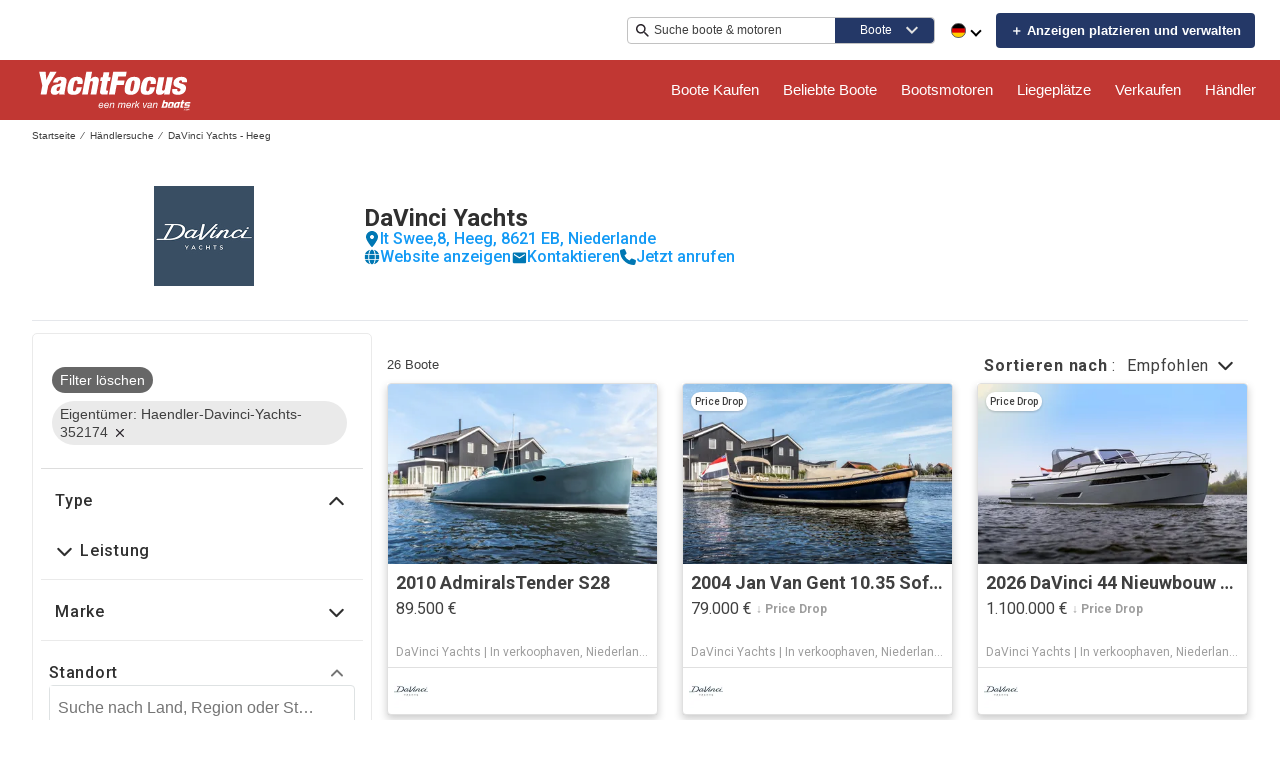

--- FILE ---
content_type: application/javascript
request_url: https://www.yachtfocus.com/static/js/522.61657b97.chunk.js
body_size: 51426
content:
(this.__LOADABLE_LOADED_CHUNKS__=this.__LOADABLE_LOADED_CHUNKS__||[]).push([[522],{1295:function(e){e.exports=JSON.parse('{"app.additionalLeads.keepLooking":"Verder kijken","app.additionalLeads.leadModalSubtitle":"Gerelateerd aan deze boot","app.additionalLeads.leadModalTitle":"Bekijk vergelijkbare boten","app.additionalLeads.leadSuccessMessage":"Uw verzoek is succesvol verzonden. De verkoper neemt binnenkort contact met u op.","app.additionalLeads.messageSent":"We hebben uw bericht rechtstreeks naar de verkoper gestuurd.","app.additionalLeads.requestInfo":"Informatie aanvragen","app.additionalLeads.requestSent":"Verzoek verzonden","app.additionalLeads.sendAdditionalEmails":"Nu extra e-mails verzenden","app.additionalLeads.similarBoats":"Meer vergeljikbare boten","app.additionalLeads.thankYou":"Dank u.","app.additionalLeads.viewDetails":"Bekijk details","app.alertMessage.boatUnavailable.description":"In plaats daarvan laten we u een lijst met overeenkomstige boten zien.","app.alertMessage.boatUnavailable.title":"De boot waar u naar zoekt is niet meer beschikbaar.","app.alertMessage.linkExpired.description":"Bekijk de bijgewerkte lijst met boten hieronder.","app.alertMessage.linkExpired.title":"De link die u hebt aangeklikt is verlopen.","app.alertMessage.similarBoatsForOEMs.description":"Hieronder vindt u enkele vergelijkbare bootadvertenties die mogelijk interessant zijn.","app.alertMessage.similarBoatsForOEMs.title":"We hebben momenteel geen boten die aan uw zoekopdracht voldoen.","app.banner.download.close":"","app.banner.download.description":"Laat vandaag uw droom uitkomen","app.banner.download.open":"Openen","app.banner.download.title":"{portal} App","app.blocks.classPage.seoArticle.category":"","app.blog.articlePageSEO.metaElements.title":"","app.blog.categories.boating":"tips","app.blog.categories.buying":"kopen","app.blog.categories.features":"Kenmerken","app.blog.categories.lifestyle":"levensstijl","app.blog.categories.power":"motorboten","app.blog.categories.reviews":"reviews","app.blog.categories.sail":"zeilboten","app.blog.categories.selling":"verkopen","app.blog.categoriesDescription.boating":"Tips voor varen en onderhoud ","app.blog.categoriesDescription.buying":"Waar let je op bij de aankoop van een boot?","app.blog.categoriesDescription.lifestyle":"","app.blog.categoriesDescription.power":"","app.blog.categoriesDescription.reviews":"","app.blog.categoriesDescription.sail":"","app.blog.categoriesDescription.selling":"Wij helpen je met de verkoop van jouw boot","app.blog.category":"Categorie","app.blog.categoryPageSEO.boating.h1":"Tips","app.blog.categoryPageSEO.boating.metaElements.description":"","app.blog.categoryPageSEO.boating.metaElements.title":"Tips | {portal}.nl","app.blog.categoryPageSEO.buying.h1":"Kopen","app.blog.categoryPageSEO.buying.metaElements.description":"","app.blog.categoryPageSEO.buying.metaElements.title":"Kopen | {portal}.nl","app.blog.categoryPageSEO.lifestyle.h1":"Levensstijl","app.blog.categoryPageSEO.lifestyle.metaElements.description":"","app.blog.categoryPageSEO.lifestyle.metaElements.title":"Levensstijl | {portal}.nl","app.blog.categoryPageSEO.power.h1":"Motorboten","app.blog.categoryPageSEO.power.metaElements.description":"","app.blog.categoryPageSEO.power.metaElements.title":"Motorboten | {portal}.nl","app.blog.categoryPageSEO.reviews.h1":"Reviews","app.blog.categoryPageSEO.reviews.metaElements.description":"","app.blog.categoryPageSEO.reviews.metaElements.title":"Reviews | {portal}.nl","app.blog.categoryPageSEO.sail.h1":"Zeilboten","app.blog.categoryPageSEO.sail.metaElements.description":"","app.blog.categoryPageSEO.sail.metaElements.title":"Zeilboten | {portal}.nl","app.blog.categoryPageSEO.selling.h1":"Verkopen","app.blog.categoryPageSEO.selling.metaElements.description":"","app.blog.categoryPageSEO.selling.metaElements.title":"Verkopen | {portal}.nl","app.blog.home":"watersportnieuws","app.blog.homeHeading":"Luxe Jachten, Superjachten, Advies & Trends","app.blog.homePageSEO.h1":"Watersportnieuws","app.blog.homePageSEO.metaElements.description":"","app.blog.homePageSEO.metaElements.title":"Watersportnieuws | {portal}.nl","app.blog.month01":"Januari","app.blog.month02":"Februari","app.blog.month03":"Maart","app.blog.month04":"April","app.blog.month05":"Mei","app.blog.month06":"Juni","app.blog.month07":"Juli","app.blog.month08":"Augustus","app.blog.month09":"September","app.blog.month10":"Oktober","app.blog.month11":"November","app.blog.month12":"December","app.blog.noArticlesFound":"Geen artikelen gevonden","app.blog.page":"pagina","app.blog.publishedOn":"Gepubliceerd op","app.blog.readingTime":"{readingTime} min leestijd","app.blog.relatedArticles":"Gerelateerde artikelen","app.blog.writtenBy":"Geschreven door","app.boatDetails.SEO.metaElements.description":"Bekijk {model} uit {year} en gebouwd door {make}. Vind meer afbeeldingen en infomatie over de boot en neem contact op met de verkoper op {portal}.","app.boatDetails.SEO.metaElements.description.largeYacht":"Bekijk volledige informatie & foto\u2019s van {name}, een {make} {model} aanwezig in {location} met foto\u2019s & volledige informatie over deze {class} gebouwd in {year} en voor verkoop beschikbaar.","app.boatDetails.SEO.metaElements.description.largeYachtNoName":"Bekijk volledige informatie & foto\u2019s van een {make} {model} aanwezig in {location} met foto\u2019s & volledige informatie over deze {class} gebouwd in {year} en voor verkoop beschikbaar.","app.boatDetails.SEO.metaElements.description.smallYacht":"Bekijk volledige informatie van {name}, een {class} gebouwd in {year} door {make} {model} en voor verkoop beschikbaar.","app.boatDetails.SEO.metaElements.description.smallYachtNoName":"Bekijk volledige gegevens van een {class} gebouwd in {year} door {make} {model} en voor verkoop beschikbaar.","app.boatDetails.SEO.metaElements.title.length24m.boatName":"{boatName} {boatClass} {make} te koop","app.boatDetails.SEO.metaElements.title.length24m.false":"{year} {make} {model} {boatClass} te koop","app.boatDetails.SEO.metaElements.title.length24m.true":"{year} {boatClass} {make} te koop","app.boatDetails.SEO.metaElements.title.portalName":" | {portal}","app.boatDetails.SEO.metaElements.title.power":"{condition} {year} {make} {model}","app.boatDetails.SEO.metaElements.title.sail":"{condition} {year} {make} {model}","app.boatDetails.SEO.metaElements.title.subdivision":" - {subdivision}","app.boatDetails.SEO.metaElements.title.unpowered":"{condition} {year} {make} {model}","app.boatDetails.calculator":"","app.boatDetails.description.conversationalCta.content":"Vraag meer informatie aan","app.boatDetails.description.conversationalCta.title":"Benieuwd naar deze boot?","app.boatDetails.details.capacity":"Capaciteit","app.boatDetails.details.class":"Type","app.boatDetails.details.engine":"Motor","app.boatDetails.details.fuel-type":"Brandstof","app.boatDetails.details.hin":"HIN","app.boatDetails.details.hull-material":"Rompmateriaal","app.boatDetails.details.hull-shape":"Rompvorm","app.boatDetails.details.hull-warranty":"Rompgarantie","app.boatDetails.details.length":"Lengte","app.boatDetails.details.location":"Locatie","app.boatDetails.details.make":"Merk","app.boatDetails.details.model":"Model","app.boatDetails.details.year":"Jaar","app.boatDetails.features.additional-equipment":"Extra uitrusting","app.boatDetails.features.conversationalCta.content":"Vraag het de verkoper","app.boatDetails.features.conversationalCta.prePopulatedText":"Ik heb uw advertentie op {portal} gezien en wil graag meer weten over de kenmerken van deze boot.","app.boatDetails.features.conversationalCta.title":"Meer kenmerken weten?","app.boatDetails.features.electrical-equipment":"Elektrische uitrusting","app.boatDetails.features.electronics":"Elektronica","app.boatDetails.features.inside-equipment":"Uitrusting binnen","app.boatDetails.features.outside-equipment":"Uitrusting buiten","app.boatDetails.features.rigging":"Tuigage","app.boatDetails.features.sails":"Zeilen","app.boatDetails.friendlyFeatureName.additional-equipment":"Extra uitrusting","app.boatDetails.friendlyFeatureName.air-compressor":"Luchtcompressor","app.boatDetails.friendlyFeatureName.air-conditioning":"Airconditioning","app.boatDetails.friendlyFeatureName.ais":"AIS","app.boatDetails.friendlyFeatureName.asymmetric-spinnaker":"Asymmetrische spinnaker","app.boatDetails.friendlyFeatureName.autopilot":"Stuurautomaat","app.boatDetails.friendlyFeatureName.battened-mainsail":"Gelat grootzeil","app.boatDetails.friendlyFeatureName.battery-charger":"Acculader","app.boatDetails.friendlyFeatureName.beaching-legs":"Wadpoten","app.boatDetails.friendlyFeatureName.bimini-top":"Bimini","app.boatDetails.friendlyFeatureName.bow-thruster":"Boegschroef","app.boatDetails.friendlyFeatureName.camper-cover":"Camperafdekking","app.boatDetails.friendlyFeatureName.cd-player":"CD-speler","app.boatDetails.friendlyFeatureName.chemical-head":"Chemisch toilet","app.boatDetails.friendlyFeatureName.cinema":"Bioscoop","app.boatDetails.friendlyFeatureName.cockpit-cover":"Kuiptent","app.boatDetails.friendlyFeatureName.cockpit-cushions":"Kuipkussens","app.boatDetails.friendlyFeatureName.cockpit-shower":"Kuipdouche","app.boatDetails.friendlyFeatureName.cockpit-speakers":"Kuipspeakers","app.boatDetails.friendlyFeatureName.cockpit-table":"Kuiptafel","app.boatDetails.friendlyFeatureName.code-0":"Code 0","app.boatDetails.friendlyFeatureName.compass":"Kompas","app.boatDetails.friendlyFeatureName.computer":"Computer","app.boatDetails.friendlyFeatureName.covers":"Afdekkleden","app.boatDetails.friendlyFeatureName.crane":"Kraan","app.boatDetails.friendlyFeatureName.customContactInformation":"Contactinformatie","app.boatDetails.friendlyFeatureName.dance-floor":"Dansvloer","app.boatDetails.friendlyFeatureName.davits":"Davit(s)","app.boatDetails.friendlyFeatureName.deep-freezer":"Vriezer","app.boatDetails.friendlyFeatureName.depthsounder":"Dieptemeter","app.boatDetails.friendlyFeatureName.dishwasher":"Vaatwasser","app.boatDetails.friendlyFeatureName.dvd-player":"Dvd-speler","app.boatDetails.friendlyFeatureName.electric-bilge-pump":"Elektrische bilgepomp","app.boatDetails.friendlyFeatureName.electric-head":"Elektrisch toilet","app.boatDetails.friendlyFeatureName.electric-winch":"Elektrische lier","app.boatDetails.friendlyFeatureName.electrical-equipment":"Elektrische uitrusting","app.boatDetails.friendlyFeatureName.electronics":"Elektronica","app.boatDetails.friendlyFeatureName.elevator":"Lift","app.boatDetails.friendlyFeatureName.fin-stabilizer":"Vinstabilisator","app.boatDetails.friendlyFeatureName.flat-screen-tv":"Flatscreen tv","app.boatDetails.friendlyFeatureName.fresh-water-maker":"Watermaker","app.boatDetails.friendlyFeatureName.fully-battened-mainsail":"Doorgelat grootzeil","app.boatDetails.friendlyFeatureName.furling-genoa":"Rolgenua","app.boatDetails.friendlyFeatureName.furling-mainsail":"Rolgrootzeil","app.boatDetails.friendlyFeatureName.gangway":"Loopplank","app.boatDetails.friendlyFeatureName.garage":"Garage","app.boatDetails.friendlyFeatureName.generator":"Generator","app.boatDetails.friendlyFeatureName.gennaker-cruising-spinnaker":"Gennaker/toerspinnaker","app.boatDetails.friendlyFeatureName.genoa":"Genua","app.boatDetails.friendlyFeatureName.genoa-cover":"Genuahuik","app.boatDetails.friendlyFeatureName.gps":"GPS","app.boatDetails.friendlyFeatureName.gym":"Gym","app.boatDetails.friendlyFeatureName.gyroscopic-stabilizer":"Gyroscopische stabilisator","app.boatDetails.friendlyFeatureName.hard-top":"Hardtop","app.boatDetails.friendlyFeatureName.heating":"Verwarming","app.boatDetails.friendlyFeatureName.heli-pad":"Helipad","app.boatDetails.friendlyFeatureName.hot-water":"Warm water","app.boatDetails.friendlyFeatureName.hydraulic-bathing-platform":"Hydraulisch badplatform","app.boatDetails.friendlyFeatureName.hydraulic-gangway":"Hydraulische loopplank","app.boatDetails.friendlyFeatureName.hydraulic-swim-step":"Hydraulische zwemtrap","app.boatDetails.friendlyFeatureName.hydraulic-winch":"Hydraulische lier","app.boatDetails.friendlyFeatureName.inside-equipment":"Uitrusting binnen","app.boatDetails.friendlyFeatureName.inverter":"Omvormer","app.boatDetails.friendlyFeatureName.jacuzzi":"Jacuzzi","app.boatDetails.friendlyFeatureName.launching-trailer":"Haventrailer","app.boatDetails.friendlyFeatureName.lazy-bag":"Lazybag","app.boatDetails.friendlyFeatureName.lazyjacks":"Lazyjacks","app.boatDetails.friendlyFeatureName.liferaft":"Reddingsvlot","app.boatDetails.friendlyFeatureName.log-speedometer":"Log-snelheidsmeter","app.boatDetails.friendlyFeatureName.mainsail-cover":"Grootzeilhuik","app.boatDetails.friendlyFeatureName.manual-bilge-pump":"Handmatige bilgepomp","app.boatDetails.friendlyFeatureName.marine-head":"Scheepstoilet","app.boatDetails.friendlyFeatureName.microwave-oven":"Magnetron","app.boatDetails.friendlyFeatureName.navigation-center":"Navigatiecentrum","app.boatDetails.friendlyFeatureName.office":"Kantoor","app.boatDetails.friendlyFeatureName.outboard-engine-brackets":"Buitenboordmotorsteunen","app.boatDetails.friendlyFeatureName.outriggers":"Outriggers","app.boatDetails.friendlyFeatureName.outside-equipment-extras":"Uitrusting buiten/extra\'s","app.boatDetails.friendlyFeatureName.oven":"Oven","app.boatDetails.friendlyFeatureName.plotter":"Plotter","app.boatDetails.friendlyFeatureName.pool":"Zwembad","app.boatDetails.friendlyFeatureName.power-poles":"Elektriciteitspalen","app.boatDetails.friendlyFeatureName.pwc":"PWC","app.boatDetails.friendlyFeatureName.radar":"Radar","app.boatDetails.friendlyFeatureName.radar-detector":"Radardetector","app.boatDetails.friendlyFeatureName.radar-reflector":"Radarreflector","app.boatDetails.friendlyFeatureName.radio":"Radio","app.boatDetails.friendlyFeatureName.refrigerator":"Koelkast","app.boatDetails.friendlyFeatureName.repeater":"Repeater(s)","app.boatDetails.friendlyFeatureName.rigging":"Tuigage","app.boatDetails.friendlyFeatureName.road-trailer":"Wegtrailer","app.boatDetails.friendlyFeatureName.sails":"Zeilen","app.boatDetails.friendlyFeatureName.sauna":"Sauna","app.boatDetails.friendlyFeatureName.scuba-equipment":"Duikuitrusting","app.boatDetails.friendlyFeatureName.sea-water-pump":"Zeewaterpomp","app.boatDetails.friendlyFeatureName.shore-power-inlet":"Walstroomaansluiting","app.boatDetails.friendlyFeatureName.solar-panel":"Zonnepaneel","app.boatDetails.friendlyFeatureName.solent":"Solent","app.boatDetails.friendlyFeatureName.spinnaker":"Spinnaker","app.boatDetails.friendlyFeatureName.spinnaker-pole":"Spinnakerboom","app.boatDetails.friendlyFeatureName.spray-hood":"Buiskap","app.boatDetails.friendlyFeatureName.staysail":"Stagzeil","app.boatDetails.friendlyFeatureName.steering-wheel":"Stuurwiel","app.boatDetails.friendlyFeatureName.stern-thruster":"Hekschroef","app.boatDetails.friendlyFeatureName.storm-jib":"Stormfok","app.boatDetails.friendlyFeatureName.surf-system":"Surf-systeem","app.boatDetails.friendlyFeatureName.swimming-ladder":"Zwemladder","app.boatDetails.friendlyFeatureName.teak-cockpit":"Teak in kuip","app.boatDetails.friendlyFeatureName.teak-sidedecks":"Teak gangboorden","app.boatDetails.friendlyFeatureName.tender":"Tenders","app.boatDetails.friendlyFeatureName.tiller":"Helmstok","app.boatDetails.friendlyFeatureName.touch-&-go":"Touch & Go","app.boatDetails.friendlyFeatureName.touch-screen":"Aanraakscherm","app.boatDetails.friendlyFeatureName.trisail":"Stormgrootzeil","app.boatDetails.friendlyFeatureName.tv-set":"Televisie","app.boatDetails.friendlyFeatureName.underwater-lights":"Onderwaterlichten","app.boatDetails.friendlyFeatureName.vcr":"Videorecorder","app.boatDetails.friendlyFeatureName.vhf":"Marifoon","app.boatDetails.friendlyFeatureName.walk-around":"Walk Around","app.boatDetails.friendlyFeatureName.washing-machine":"Wasmachine","app.boatDetails.friendlyFeatureName.water-toys":"Waterspeelgoed","app.boatDetails.friendlyFeatureName.wheelchair-friendly":"Rolstoelvriendelijk","app.boatDetails.friendlyFeatureName.wi-fi":"Wifi","app.boatDetails.friendlyFeatureName.wind-generator":"Windgenerator","app.boatDetails.friendlyFeatureName.wind-speed-and-direction":"Windsnelheid en -richting","app.boatDetails.friendlyFeatureName.wine-cellar":"Wijnkelder","app.boatDetails.getPreQualified.label":"","app.boatDetails.hideForm":"","app.boatDetails.loans":"","app.boatDetails.localDelivery.label":"Lokale levering beschikbaar","app.boatDetails.measurements.accommodations":"Accommodatie","app.boatDetails.measurements.alternatorOutput":"Output wisselstroomdynamo","app.boatDetails.measurements.beam":"Breedte","app.boatDetails.measurements.bore":"Boring","app.boatDetails.measurements.cabin-headroom":"Stahoogte","app.boatDetails.measurements.cabins":"Hutten","app.boatDetails.measurements.conversationalCta.content":"Vraag het de verkoper","app.boatDetails.measurements.conversationalCta.prePopulatedText":"Ik heb uw advertentie op {portal} gezien en wil graag meer weten over de specificaties van deze boot. Bedankt.","app.boatDetails.measurements.conversationalCta.title":"Meer weten over de specificaties?","app.boatDetails.measurements.crew-cabins":"Crew Cabins","app.boatDetails.measurements.crew-heads":"Crew Heads","app.boatDetails.measurements.cruising-speed":"Kruissnelheid","app.boatDetails.measurements.deadrise-at-transom":"Vlaktilling bij spiegel","app.boatDetails.measurements.dimensions":"Afmetingen","app.boatDetails.measurements.displacement":"Verplaatsing","app.boatDetails.measurements.double-berths":"Dubbele kooien","app.boatDetails.measurements.dry-weight":"Gewicht leeg","app.boatDetails.measurements.electrical-circuit":"Elektrisch systeem","app.boatDetails.measurements.freeboard":"Vrijboord","app.boatDetails.measurements.fresh-water-tank":"Drinkwatertank","app.boatDetails.measurements.fuel-tank":"Brandstoftank","app.boatDetails.measurements.gearRatio":"Overbrengingsverhouding","app.boatDetails.measurements.gross-tonnage":"Gross Tonnage","app.boatDetails.measurements.guest-cabins":"Guest Cabins","app.boatDetails.measurements.guest-heads":"Guest Heads","app.boatDetails.measurements.heads":"Toiletten","app.boatDetails.measurements.holding-tank":"Afvalwatertank","app.boatDetails.measurements.hull-material":"Romp materiaal","app.boatDetails.measurements.hull-shape":"Rompvorm","app.boatDetails.measurements.keel-type":"Kieltype","app.boatDetails.measurements.length-at-waterline":"Lengte waterlijn","app.boatDetails.measurements.length-on-deck":"Lengte over dek","app.boatDetails.measurements.length-overall":"Lengte over alles","app.boatDetails.measurements.liferaft-capacity":"Capaciteit reddingsvlot","app.boatDetails.measurements.max-bridge-clearance":"Doorvaarthoogte","app.boatDetails.measurements.max-draft":"Max diepgang","app.boatDetails.measurements.max-speed":"Max snelheid","app.boatDetails.measurements.min-draft":"Min diepgang","app.boatDetails.measurements.miscellaneous":"Diversen","app.boatDetails.measurements.range":"Actieradius","app.boatDetails.measurements.seating-capacity":"Aantal zitplaatsen","app.boatDetails.measurements.shaftLength":"Schachtlengte","app.boatDetails.measurements.single-berths":"Enkele kooien","app.boatDetails.measurements.speed-distance":"Snelheid en afstand","app.boatDetails.measurements.stroke":"Slag","app.boatDetails.measurements.tanks":"Tanks","app.boatDetails.measurements.twin-berths":"Kooien met twee matrassen","app.boatDetails.measurements.voltage":"Spanning","app.boatDetails.measurements.weights":"Gewichten","app.boatDetails.measurements.windlass":"Ankerlier","app.boatDetails.meetTheSeller":"Ontmoet de verkoper","app.boatDetails.monthlyPrice.label":"","app.boatDetails.moreDetails.conversationalCta.content":"Vraag het de verkoper","app.boatDetails.moreDetails.conversationalCta.title":"Meer gegevens nodig?","app.boatDetails.moreQuestions.conversationalCta.body.firstRow":"Krijg antwoord, plan een bezoek om de boot te bekijken of een proefvaart te maken.","app.boatDetails.moreQuestions.conversationalCta.body.secondRow":"Neem de volgende stap en neem contact op met de verkoper.","app.boatDetails.moreQuestions.conversationalCta.linkText":"Neem contact op met de verkoper","app.boatDetails.moreQuestions.conversationalCta.prePopulatedText":"Ik heb uw advertentie op YachtWorld gezien en ik heb belangstelling voor deze boot. Kunt u contact opnemen om dit verder te bespreken, een bezichtiging af te spreken of een proefvaart te maken? Hartelijk dank.","app.boatDetails.moreQuestions.conversationalCta.title":"Nog meer vragen?","app.boatDetails.notForSaleInLocalWaters":"Niet te koop in lokale wateren","app.boatDetails.plusYears":"{years}+ jaar","app.boatDetails.pricedrop.label":"Prijsdaling:","app.boatDetails.propulsion.configuration":"Configuratie","app.boatDetails.propulsion.coolingSystem":"Koelsysteem","app.boatDetails.propulsion.drive-type":"Aandrijving","app.boatDetails.propulsion.emissions":"Emissies","app.boatDetails.propulsion.engine":"Motor {number}","app.boatDetails.propulsion.engine-hours":"Motoruren","app.boatDetails.propulsion.engine-make":"Motormerk","app.boatDetails.propulsion.engine-model":"Model motor","app.boatDetails.propulsion.engine-type":"Motortype","app.boatDetails.propulsion.engine-year":"Bouwjaar motor","app.boatDetails.propulsion.folding-propeller":"Klapschroef","app.boatDetails.propulsion.fuel-type":"Brandstof","app.boatDetails.propulsion.fuelInductionSystem":"Brandstofinjectiesysteem","app.boatDetails.propulsion.ignitionSystem":"Ontstekingssysteem","app.boatDetails.propulsion.location":"Locatie","app.boatDetails.propulsion.lubricationSystem":"Smeersysteem","app.boatDetails.propulsion.numberCylinders":"Aantal cilinders","app.boatDetails.propulsion.power.hp":"{power}pk","app.boatDetails.propulsion.power.kW":"{power}kW","app.boatDetails.propulsion.propeller-material":"Materiaal schroef","app.boatDetails.propulsion.propeller-type":"Type schroef","app.boatDetails.propulsion.rope-cutter":"Touwsnijder","app.boatDetails.propulsion.rpmMax":"Max. tpm","app.boatDetails.propulsion.serialNumber":"Serienummer","app.boatDetails.propulsion.startingSystem":"Startsysteem","app.boatDetails.propulsion.steeringSystem":"Stuursysteem","app.boatDetails.propulsion.stockNumber":"Voorraadnummer","app.boatDetails.propulsion.total-power":"Totaal vermogen","app.boatDetails.propulsion.use":"Gebruik","app.boatDetails.summary.engineHoursText":"uren","app.boatDetails.summary.linkText":"Aanpassen","app.boatDetails.summary.paymentText":"Beschik over deze boot voor ","app.boatDetails.summary.tooltipText":"","app.boatDetails.value.activities.day-cruising":"dagtochten","app.boatDetails.value.activities.freshwater-fishing":"vissen in binnenwateren","app.boatDetails.value.activities.other":"verschillende commerci\xeble en recreatieve vaaractiviteiten","app.boatDetails.value.activities.overnight-cruising":"meerdaagse tochten","app.boatDetails.value.activities.pwc":"waterscooters","app.boatDetails.value.activities.sailing":"zeilen","app.boatDetails.value.activities.saltwater-fishing":"zeevissen","app.boatDetails.value.activities.watersports":"watersport","app.boatDetails.value.configuration.inline":"Inline","app.boatDetails.value.configuration.rotary":"Draaiend","app.boatDetails.value.drive-type.air-propeller":"Luchtschroef","app.boatDetails.value.drive-type.direct":"Directe aandrijving","app.boatDetails.value.drive-type.jet":"Jetaandrijving","app.boatDetails.value.drive-type.other":"Overige","app.boatDetails.value.drive-type.outboard":"Hors-Bord","app.boatDetails.value.drive-type.pod":"Podaandrijving","app.boatDetails.value.drive-type.sail":"Zeilaandrijving","app.boatDetails.value.drive-type.stern":"Hekaandrijving","app.boatDetails.value.drive-type.surface":"Oppervlakte-aandrijving","app.boatDetails.value.drive-type.v":"V-drive","app.boatDetails.value.electrical-circuit.110v":"110V","app.boatDetails.value.electrical-circuit.12v":"12V","app.boatDetails.value.electrical-circuit.220v":"220V","app.boatDetails.value.electrical-circuit.240v":"240V","app.boatDetails.value.electrical-circuit.24v":"24V","app.boatDetails.value.engine-location.port":"Bakboord","app.boatDetails.value.engine-location.starboard":"Stuurboord","app.boatDetails.value.engine-type.electric":"Elektrisch","app.boatDetails.value.engine-type.inboard":"Binnenboord","app.boatDetails.value.engine-type.inboard-outboard":"Binnenboord/buitenboord","app.boatDetails.value.engine-type.other":"Overige","app.boatDetails.value.engine-type.outboard":"Buitenboord","app.boatDetails.value.engine-type.outboard-2s":"Buitenboord 2-takt","app.boatDetails.value.engine-type.outboard-4s":"Buitenboord 4-takt","app.boatDetails.value.engine-type.v-drive":"V-drive","app.boatDetails.value.fuel-type.diesel":"Diesel","app.boatDetails.value.fuel-type.electric":"Elektrisch","app.boatDetails.value.fuel-type.gasoline":"Benzine","app.boatDetails.value.fuel-type.lpg":"LPG","app.boatDetails.value.fuel-type.other":"Overige","app.boatDetails.value.hull-material.aluminum":"Aluminium","app.boatDetails.value.hull-material.composite":"Composiet","app.boatDetails.value.hull-material.ferro-cement":"Ferrocement","app.boatDetails.value.hull-material.fiberglass":"Polyester","app.boatDetails.value.hull-material.hypalon":"Hypalon","app.boatDetails.value.hull-material.other":"Overige","app.boatDetails.value.hull-material.pvc":"PVC","app.boatDetails.value.hull-material.roplene":"Roplene","app.boatDetails.value.hull-material.steel":"Stalen","app.boatDetails.value.hull-material.wood":"Houten","app.boatDetails.value.hull-shape.catamaran":"Catamarans","app.boatDetails.value.hull-shape.deep-vee":"Diepe V","app.boatDetails.value.hull-shape.displacement":"Waterverplaatsing","app.boatDetails.value.hull-shape.flat":"Plat","app.boatDetails.value.hull-shape.foldable":"Vouwbaar","app.boatDetails.value.hull-shape.hydrofoil":"Draagvleugelboot","app.boatDetails.value.hull-shape.modified-vee":"Gewijzigde V","app.boatDetails.value.hull-shape.monohull":"Monohull ","app.boatDetails.value.hull-shape.other":"Overige","app.boatDetails.value.hull-shape.planing":"Planerend","app.boatDetails.value.hull-shape.pontoon":"Pontons","app.boatDetails.value.hull-shape.rib":"RIB","app.boatDetails.value.hull-shape.roll-up":"Oprolbaar","app.boatDetails.value.hull-shape.sea-v2":"Sea-V2(TM)","app.boatDetails.value.hull-shape.semi-displacement":"Halfplanerend","app.boatDetails.value.hull-shape.trimaran":"Trimarans","app.boatDetails.value.hull-shape.tunnel":"Tunnel","app.boatDetails.value.keel-type.kt-bilge":"Kimkiel","app.boatDetails.value.keel-type.kt-bulb":"Bolkiel","app.boatDetails.value.keel-type.kt-canting-keel":"Kantelkiel","app.boatDetails.value.keel-type.kt-centerboard":"Midzwaard","app.boatDetails.value.keel-type.kt-fin":"Vinkiel","app.boatDetails.value.keel-type.kt-full":"Lange kiel","app.boatDetails.value.keel-type.kt-lifting":"Hefkiel","app.boatDetails.value.keel-type.kt-other":"Overige","app.boatDetails.value.keel-type.kt-twin-keel":"Dubbelkiel","app.boatDetails.value.keel-type.kt-wing":"Vleugel kiel","app.boatDetails.value.more-details-section.accommodations":"Accommodatie","app.boatDetails.value.more-details-section.additional-information":"Extra informatie","app.boatDetails.value.more-details-section.dimensions":"Afmetingen","app.boatDetails.value.more-details-section.disclaimer":"Disclaimer","app.boatDetails.value.more-details-section.engines":"Motoren","app.boatDetails.value.more-details-section.galley":"Kombuis","app.boatDetails.value.more-details-section.tankage":"Tanks","app.boatDetails.value.propeller-material.allow":"Legering","app.boatDetails.value.propeller-material.alloy":"Legering","app.boatDetails.value.propeller-material.aluminum":"Aluminium","app.boatDetails.value.propeller-material.bronze":"Brons","app.boatDetails.value.propeller-material.other":"Overige","app.boatDetails.value.propeller-material.stainless-steel":"Roestvrij staal","app.boatDetails.value.propeller-type.2-blade":"2-blads","app.boatDetails.value.propeller-type.3-blade":"3-blads","app.boatDetails.value.propeller-type.4-blade":"4-blads","app.boatDetails.value.propeller-type.5-blade":"5-blads","app.boatDetails.value.propeller-type.6-blade":"6-blads","app.boatDetails.value.tank-material.aluminium":"Aluminium","app.boatDetails.value.tank-material.aluminum":"Aluminium","app.boatDetails.value.tank-material.grp":"Polyester","app.boatDetails.value.tank-material.other":"Overiges","app.boatDetails.value.tank-material.plastic":"Kunststof","app.boatDetails.value.tank-material.stainless-steel":"Roestvrij staal","app.boatDetails.value.tank-material.steel":"Staal","app.boatDetails.value.use.both":"Zoet en zout water","app.boatDetails.value.use.fresh-water":"Zoet water ","app.boatDetails.value.use.salt-water":"Zout water","app.boatDetails.value.windlass.electric-windlass":"Elektrische ankerlier","app.boatDetails.value.windlass.hydraulic-windlass":"Hydraulische ankerlier","app.boatDetails.value.windlass.manual-windlass":"Handmatige ankerlier","app.boatDetails.verifiedBroker":"Geverifieerde makelaar","app.boatDetails.warranty.lifetime":"Levenslang","app.boatDetails.warranty.months":"maanden","app.boatDetails.warranty.oneYear":"{years} jaar","app.boatDetails.warranty.years":"{years} jaar","app.boatLoans.SEO.metaElements.description":"","app.boatLoans.SEO.metaElements.title":"","app.boatLoans.applyNowButton":"","app.boatLoans.banner.perk1":"","app.boatLoans.banner.perk2":"","app.boatLoans.banner.perk3":"","app.boatLoans.banner.perk4":"","app.boatLoans.banner.perk5":"","app.boatLoans.banner.rates.disclaimer":"","app.boatLoans.banner.rates.title":"","app.boatLoans.banner.title1":"","app.boatLoans.banner.title2":"","app.boatLoans.bdpBoatLoansSection.applyNow":"","app.boatLoans.bdpBoatLoansSection.callUs":"","app.boatLoans.bdpBoatLoansSection.faqs":"","app.boatLoans.bdpBoatLoansSection.poweredBy":"","app.boatLoans.bdpBoatLoansSection.rates":"","app.boatLoans.bdpBoatLoansSection.reviews":"","app.boatLoans.bdpBoatLoansSection.title":"","app.boatLoans.calculator.form.boatYear.label":"","app.boatLoans.calculator.form.boatYear.placeholder":"","app.boatLoans.calculator.form.ficoScore.label":"","app.boatLoans.calculator.form.ficoScore.placeholder":"","app.boatLoans.calculator.form.loanAmount.error":"","app.boatLoans.calculator.form.loanAmount.label":"","app.boatLoans.calculator.form.loanAmount.placeholder":"","app.boatLoans.calculator.form.loanType.label":"","app.boatLoans.calculator.form.loanType.new":"","app.boatLoans.calculator.form.loanType.placeholder":"","app.boatLoans.calculator.form.loanType.refinance":"","app.boatLoans.calculator.form.loanType.used":"","app.boatLoans.calculator.results.contactUs":"","app.boatLoans.calculator.results.disclaimer":"","app.boatLoans.calculator.results.estimatedMonthlyPayment":"","app.boatLoans.calculator.results.interestRate":"","app.boatLoans.calculator.results.loanAmount":"","app.boatLoans.calculator.results.moreInfo":"","app.boatLoans.calculator.results.summary":"","app.boatLoans.calculator.results.termLength":"","app.boatLoans.calculator.results.years":"","app.boatLoans.calculator.title":"","app.boatLoans.infoAccordion.question1.content":"","app.boatLoans.infoAccordion.question1.link1":"","app.boatLoans.infoAccordion.question1.link2":"","app.boatLoans.infoAccordion.question1.title":"","app.boatLoans.infoAccordion.question2.content":"","app.boatLoans.infoAccordion.question2.link":"","app.boatLoans.infoAccordion.question2.title":"","app.boatLoans.infoAccordion.question3.content":"","app.boatLoans.infoAccordion.question3.title":"","app.boatLoans.infoAccordion.question4.content":"","app.boatLoans.infoAccordion.question4.item1":"","app.boatLoans.infoAccordion.question4.item2":"","app.boatLoans.infoAccordion.question4.item3":"","app.boatLoans.infoAccordion.question4.item4":"","app.boatLoans.infoAccordion.question4.item5":"","app.boatLoans.infoAccordion.question4.item6":"","app.boatLoans.infoAccordion.question4.title":"","app.boatLoans.infoAccordion.question5.content":"","app.boatLoans.infoAccordion.question5.link":"","app.boatLoans.infoAccordion.question5.title":"","app.boatLoans.monthlyPaymentTooltip.currencyCode":"","app.boatLoans.monthlyPaymentTooltip.month":"","app.boatLoans.monthlyPaymentTooltip.monthAbbreviation":"","app.boatLoans.monthlyPaymentTooltip.text":"","app.boatLoans.whyTrident.info1.content":"","app.boatLoans.whyTrident.info1.title":"","app.boatLoans.whyTrident.info2.content":"","app.boatLoans.whyTrident.info2.title":"","app.boatLoans.whyTrident.info3.content":"","app.boatLoans.whyTrident.info3.title":"","app.boatLoans.whyTrident.info4.content":"","app.boatLoans.whyTrident.info4.link":"","app.boatLoans.whyTrident.info4.title":"","app.boatLoans.whyTrident.logo.altText":"","app.boatLoans.whyTrident.title":"","app.boatLoansCalculator.faq.items.item1.text":"","app.boatLoansCalculator.faq.items.item1.title":"","app.boatLoansCalculator.faq.items.item2.bullet1":"","app.boatLoansCalculator.faq.items.item2.bullet2":"","app.boatLoansCalculator.faq.items.item2.bullet3":"","app.boatLoansCalculator.faq.items.item2.bullet4":"","app.boatLoansCalculator.faq.items.item2.subTitle":"","app.boatLoansCalculator.faq.items.item2.text":"","app.boatLoansCalculator.faq.items.item2.title":"","app.boatLoansCalculator.faq.items.item3.text":"","app.boatLoansCalculator.faq.items.item3.title":"","app.boatLoansCalculator.faq.items.item4.link":"","app.boatLoansCalculator.faq.items.item4.text":"","app.boatLoansCalculator.faq.items.item4.title":"","app.boatLoansCalculator.faq.title":"","app.boatLoansCalculator.hero.description":"","app.boatLoansCalculator.hero.title":"","app.boatLoansCalculator.howAndWhat.item1.text":"","app.boatLoansCalculator.howAndWhat.item1.title":"","app.boatLoansCalculator.howAndWhat.item2.text":"","app.boatLoansCalculator.howAndWhat.item2.title":"","app.boatLoansCalculator.meta.description":"","app.boatLoansCalculator.meta.title":"","app.boatLoansCalculator.process.bullets.item1.text":"","app.boatLoansCalculator.process.bullets.item1.title":"","app.boatLoansCalculator.process.bullets.item2.link":"","app.boatLoansCalculator.process.bullets.item2.text":"","app.boatLoansCalculator.process.bullets.item2.title":"","app.boatLoansCalculator.process.bullets.item3.text":"","app.boatLoansCalculator.process.bullets.item3.title":"","app.boatLoansCalculator.process.description":"","app.boatLoansCalculator.process.logoAltText":"","app.boatLoansCalculator.process.title":"","app.boatLoansLeads.getPreQualified.calculator.form.calculateButton":"","app.boatLoansLeads.getPreQualified.calculator.form.desiredMonthlyPayment":"","app.boatLoansLeads.getPreQualified.calculator.form.desiredMonthlyPaymentPlaceholder":"","app.boatLoansLeads.getPreQualified.calculator.form.downPayment":"","app.boatLoansLeads.getPreQualified.calculator.form.downPaymentPlaceholder":"","app.boatLoansLeads.getPreQualified.calculator.form.interestRate":"","app.boatLoansLeads.getPreQualified.calculator.form.interestRatePlaceholder":"","app.boatLoansLeads.getPreQualified.calculator.form.loanAmount":"","app.boatLoansLeads.getPreQualified.calculator.form.loanTermMonths":"","app.boatLoansLeads.getPreQualified.calculator.form.loanTermMonthsPlaceholder":"","app.boatLoansLeads.getPreQualified.calculator.form.loanTermYears":"","app.boatLoansLeads.getPreQualified.calculator.form.loanTermYearsPlaceholder":"","app.boatLoansLeads.getPreQualified.calculator.form.missingRequiredField":"","app.boatLoansLeads.getPreQualified.calculator.form.purchasePrice":"","app.boatLoansLeads.getPreQualified.calculator.form.purchasePricePlaceholder":"","app.boatLoansLeads.getPreQualified.calculator.main.monthlyPayment":"","app.boatLoansLeads.getPreQualified.calculator.main.totalLoanAmount":"","app.boatLoansLeads.getPreQualified.calculator.result.applyNowButton":"","app.boatLoansLeads.getPreQualified.calculator.result.disclaimerBDP":"","app.boatLoansLeads.getPreQualified.calculator.result.getPreQualButton":"","app.boatLoansLeads.getPreQualified.calculator.result.monthlyPayment":"","app.boatLoansLeads.getPreQualified.calculator.result.or":"","app.boatLoansLeads.getPreQualified.calculator.result.readyNextStep":"","app.boatLoansLeads.getPreQualified.calculator.result.totalLoanAmount":"","app.boatLoansLeads.getPreQualified.paymentCalculator.srpTitle":"","app.boatLoansLeads.getPreQualified.paymentCalculator.title":"","app.brandedOemSearch.brand.aboutTitle":"Over {dealerName}","app.brandedOemSearch.brand.externalLinks.buildPrice":"Bouwen en Prijzen","app.brandedOemSearch.brand.externalLinks.customService":"Aangepaste Servicee","app.brandedOemSearch.brand.externalLinks.helpMeChoose":"Help me kiezen","app.brandedOemSearch.brand.externalLinks.learnMore":"Meer Informatie","app.brandedOemSearch.brand.externalLinks.maintenance":"Onderhoud","app.brandedOemSearch.brand.externalLinks.news":"Nieuws","app.brandedOemSearch.brand.externalLinks.ownersManuals":"Handleidingen van Eigenaars","app.brandedOemSearch.brand.externalLinks.performanceTests":"Prestatietests","app.brandedOemSearch.brand.externalLinks.promotions":"Promoties","app.brandedOemSearch.brand.externalLinks.resources":"Bronnen","app.brandedOemSearch.brand.externalLinks.upcomingEvents":"Aankomende Evenementen","app.brandedOemSearch.brand.externalLinks.warranty":"Garantie","app.brandedOemSearch.brand.informationTitle":"Informatie over {dealerName}","app.brandedOemSearch.brand.learnMoreAbout":"Meer Leren Over {dealerName}","app.brandedOemSearch.brand.seeListings":"Bekijk Alle Nieuwe en Gebruikte Advertenties","app.brandedOemSearch.dealerContact.title":"","app.brandedOemSearch.manufacturerContact.back":"","app.brandedOemSearch.manufacturerContact.title":"","app.brandedSearch.SEO.breadcrumbs":"{dealerName} - {dealerCity}","app.brandedSearch.SEO.metaElements.description":"Zoek in een ruim aanbod aan nieuwe of tweedehands motor- en/of zeilboten die nu te koop staan bij {dealerName} in {dealerCity}.","app.brandedSearch.SEO.metaElements.title":"{dealerName} in {dealerCity} | {portal}","app.brandedSearch.brandedButton":"Bekijk modellen","app.carouselModal.close":"Sluiten","app.components.Listing.AVAILABLE_SOON.cta":"Pre-order","app.components.Listing.AVAILABLE_SOON.text":"Binnenkort beschikbaar","app.components.Listing.CPYB":"","app.components.Listing.IN_STOCK.cta":"Contact verkoper","app.components.Listing.IN_STOCK.text":"Beschikbaar","app.components.Listing.NEW_ARRIVAL.cta":"Contact met \xe9\xe9n klik","app.components.Listing.NEW_ARRIVAL.text":"Nieuw","app.components.Listing.SALE_PENDING.cta":"Contact verkoper","app.components.Listing.SALE_PENDING.text":"Onder bod","app.components.activeListings":"Actieve Advertenties","app.components.brokerInformation":"Informatie makelaar","app.components.brokerListings":"Mijn Advertenties Bekijken","app.components.contactSalesRep":"Please contact {firstName} {lastName} at","app.components.description":"Beschrijving","app.components.details":"Gegevens","app.components.features":"Kenmerken","app.components.immersiveTour":"3D virtuele tour","app.components.marketsServed":"Actief op markten in","app.components.measurements":"Afmetingen","app.components.moreDetails":"Meer informatie","app.components.moreFromDealer":"Meer van deze dealer","app.components.moreFromManufacturer":"Meer van deze fabrikant","app.components.propulsion":"Voortstuwing","app.components.services.finance":"Bootfinanciering nodig?","app.components.services.financeYourBoat":"Bootfinanciering nodig?","app.components.services.financeYourEngine":"Motorfinanciering nodig?","app.components.services.insurance":"Bootverzekering nodig?","app.components.services.transport":"CHANGEME","app.components.services.warranty":"CHANGEME","app.components.servicesDetails":"Diensten","app.components.similarListings.city.paragraph1":"Wauw! Boten in {city} zijn er niet meer.","app.components.similarListings.city.paragraph2":"Zoek naar advertenties in de buurt van uw zoekopdracht.","app.components.similarListings.model.paragraph1":"Helaas, er zijn geen {make} {model} boten meer beschikbaar.","app.components.similarListings.model.paragraph2":"Vind vergelijkbare advertenties voor uw zoekopdracht.","app.components.soldListings":"Verkochte Advertenties","app.components.specializingIn":"Gespecialiseerd in","app.components.technicalSpecificationsOEMs.title":"{make} {model} technische specificaties:","app.components.trustedPartner":"Vertrouwde partner","app.components.trustedPartnerYears":"{years}+ jaar","app.components.videoDetails":"Videoreviews van experts","app.components.viewAllListings":"Bekijk alle advertenties","app.components.viewDealerWebsite":"Bezoek website","app.components.viewManufacturerWebsite":"Ga naar de website van de fabrikant","app.contactForm.boatStorage":"Bootstalling","app.contactForm.close":"Sluiten","app.contactForm.comment":"Opmerkingen","app.contactForm.comments":"Vragen/opmerkingen","app.contactForm.contactButton":"Verstuur e-mail","app.contactForm.country":"Land","app.contactForm.email":"E-mail","app.contactForm.firstName":"Naam","app.contactForm.formError":"Corrigeer de gemarkeerde fouten.","app.contactForm.fullName":"Voor- en achternaam","app.contactForm.listedBy":"Aangeboden door","app.contactForm.messageError":"U hebt mogelijk onjuiste informatie ingevuld of de server is tijdelijk onbereikbaar. Ververs de pagina en probeer het nogmaals.","app.contactForm.messageErrorTitle":"Verzoek kan niet worden uitgevoerd.","app.contactForm.messageSent":"We hebben uw gegevens rechtstreeks naar de verkoper gestuurd.","app.contactForm.messageSentTitle":"Gefeliciteerd!","app.contactForm.phone":"Telefoon","app.contactForm.phoneOpt":"Telefoon (optioneel)","app.contactForm.prePopulatedText":"Ik wil graag meer informatie ontvangen over uw {listingTitle}. Neem contact met mij op.","app.contactForm.prePopulatedText.brandedSRP":"Ik wil graag meer informatie ontvangen over {brandName}. Neem contact met mij op.","app.contactForm.selectCountry":"Selecteer Land","app.contactForm.subjectLabel":"Onderwerp","app.contactForm.subjectsMessage1":"Ik wil graag weten of de {yearMakeModel} die u op {portal} heeft staan nog beschikbaar is.","app.contactForm.subjectsMessage2":"Ik wil graag een afspraak maken om de {yearMakeModel} die u op {portal} heeft staan te bezichtigen.","app.contactForm.subjectsMessage3":"Ik wil graag een bod doen op de {yearMakeModel} die u op {portal} heeft staan. Laat mij weten wat de volgende stappen zijn.","app.contactForm.subjectsMessage4":"Ik heb een vraag over de {yearMakeModel} die u op {portal} heeft staan. Kunt u meer details geven over...","app.contactForm.subjectsOption1":"Controleer beschikbaarheid","app.contactForm.subjectsOption2":"Maak een afspraak","app.contactForm.subjectsOption3":"Doe een bod","app.contactForm.subjectsOption4":"Stel een vraag","app.contactForm.title":"Contact opnemen met de verkoper","app.contactForm.yourEmail":"Uw e-mailadres","app.contactForm.yourPhone":"Uw telefoonnummer (optioneel)","app.contactGroup.call":"Bellen","app.contactGroup.callNow":"Nu bellen","app.contactGroup.callSellerNow":"Nu {sellerName} bellen","app.contactGroup.contact":"Contact","app.contactGroup.offeredBy":"Aangeboden door","app.contactGroup.phoneReveal":"Bekijk telefoonnummer","app.contactGroup.requestInformation":"Informatie aanvragen","app.contactUs.description":"E-mail nl.YachtWorld.com nu meteen!","app.contactUs.form.clear":"Wis","app.contactUs.form.email":"E-mail","app.contactUs.form.invalidEmail":"Ongeldig e-mailformaat","app.contactUs.form.message":"Vul hier uw bericht in","app.contactUs.form.name":"Naam","app.contactUs.form.required":"Verplicht","app.contactUs.form.send":"Verstuur","app.contactUs.form.subject":"Onderwerp","app.contactUs.title":"Stuur ons een bericht","app.cookiesDisclaimer.accept":"Ik ga akkoord","app.cookiesDisclaimer.deny":"Cookies uitschakelen","app.cookiesDisclaimer.disclaimer.p1":"Deze website slaat cookies op uw computer op.","app.cookiesDisclaimer.disclaimer.p2":"Deze cookies worden gebruikt om informatie te verzamelen over uw interactie met onze website en om ons in staat te stellen u te onthouden.","app.cookiesDisclaimer.disclaimer.p3":"Wij gebruiken deze informatie om uw bezoekerservaring te verbeteren en aan te passen en voor analyses en statistieken over onze bezoekers op zowel deze website als andere media.","app.cookiesDisclaimer.disclaimer.p4":"Meer informatie over de cookies die wij gebruiken is te vinden in ons","app.cookiesDisclaimer.disclaimer.p5":".","app.cookiesDisclaimer.disclaimer.p6":"Als u cookies weigert, worden uw gegevens niet getraceerd bij uw bezoeken aan deze website.","app.cookiesDisclaimer.disclaimer.p7":"Een enkele cookie wordt dan in uw browser gebruikt om uw voorkeur om niet te worden gevolgd te onthouden.","app.cookiesDisclaimer.disclaimer.policy":"Cookiebeleid","app.countries.AD":"Andorra","app.countries.AE":"Verenigde Arabische Emiraten","app.countries.AF":"Afghanistan","app.countries.AG":"Antigua & Barbuda","app.countries.AI":"Anguilla","app.countries.AL":"Albani\xeb","app.countries.AM":"Armeni\xeb","app.countries.AN":"Nederlandse Antillen (NL)","app.countries.AO":"Angola","app.countries.AQ":"Antarctica","app.countries.AR":"Argentini\xeb","app.countries.AS":"Amerikaans Samoa","app.countries.AT":"Oostenrijk","app.countries.AU":"Australi\xeb","app.countries.AW":"Aruba","app.countries.AX":"\xc5land-eilanden","app.countries.AZ":"Azerbeidzjan","app.countries.BA":"Bosni\xeb & Herzegovina","app.countries.BB":"Barbados","app.countries.BD":"Bangladesh","app.countries.BE":"Belgi\xeb","app.countries.BF":"Burkina Faso","app.countries.BG":"Bulgarije","app.countries.BH":"Bahrein","app.countries.BI":"Burundi","app.countries.BJ":"Benin","app.countries.BL":"Saint Barth\xe9lemy","app.countries.BM":"Bermuda","app.countries.BN":"Brunei","app.countries.BO":"Bolivia","app.countries.BQ":"Bonaire, Sint Eustatius en Saba","app.countries.BR":"Brazili\xeb","app.countries.BS":"Bahama\'s","app.countries.BT":"Bhutan","app.countries.BV":"Bouveteiland","app.countries.BW":"Botswana","app.countries.BY":"Wit-rusland","app.countries.BZ":"Belize","app.countries.CA":"Canada","app.countries.CC":"Cocos (Keeling)-eilanden","app.countries.CD":"Congo-kinshasa","app.countries.CF":"Centraal-Afrikaanse Republiek","app.countries.CG":"Congo-brazzaville","app.countries.CH":"Zwitserland","app.countries.CI":"Ivoorkust","app.countries.CK":"Cookeilanden","app.countries.CL":"Chili","app.countries.CM":"Kameroen","app.countries.CN":"China","app.countries.CO":"Colombia","app.countries.CR":"Costa Rica","app.countries.CU":"Cuba","app.countries.CV":"Kaapverdische Eilanden","app.countries.CW":"Cura\xe7ao","app.countries.CX":"Christmaseiland","app.countries.CY":"Cyprus","app.countries.CZ":"Tsjechi\xeb","app.countries.DE":"Duitsland","app.countries.DJ":"Djibouti","app.countries.DK":"Denemarken","app.countries.DM":"Dominica","app.countries.DO":"Dominicaanse Republiek","app.countries.DZ":"Algerije","app.countries.EC":"Ecuador","app.countries.EE":"Estland","app.countries.EG":"Egypte","app.countries.EH":"Westelijke Sahara","app.countries.ER":"Eritrea","app.countries.ES":"Spanje","app.countries.ET":"Ethiopi\xeb","app.countries.FI":"Finland","app.countries.FJ":"Fiji","app.countries.FK":"Falklandeilanden (Malvinas)","app.countries.FM":"Micronesi\xeb","app.countries.FO":"Far\xf6er-eilanden","app.countries.FR":"Frankrijk","app.countries.GA":"Gabon","app.countries.GB":"Verenigd Koninkrijk","app.countries.GD":"Grenada","app.countries.GE":"Georgia","app.countries.GF":"Frans-Guyana","app.countries.GG":"Guernsey","app.countries.GH":"Ghana","app.countries.GI":"Gibraltar","app.countries.GL":"Groenland","app.countries.GM":"Gambia","app.countries.GN":"Guinee","app.countries.GP":"Guadeloupe","app.countries.GQ":"Equatoriaal Guinee","app.countries.GR":"Griekenland","app.countries.GS":"Zuid-Georgi\xeb en de Zuidelijke Sandwicheilanden","app.countries.GT":"Guatemala","app.countries.GU":"Guam (VS)","app.countries.GW":"Guinee-Bissau","app.countries.GY":"Guyana","app.countries.HK":"Hong Kong","app.countries.HM":"Heardeiland en de McDonaldeilanden","app.countries.HN":"Honduras","app.countries.HR":"Kroati\xeb","app.countries.HT":"Ha\xefti","app.countries.HU":"Hongarije","app.countries.ID":"Indonesi\xeb","app.countries.IE":"Ierland","app.countries.IL":"Isra\xebl","app.countries.IM":"Isle of Man","app.countries.IN":"India","app.countries.IO":"Brits territorium Indische Oceaan","app.countries.IQ":"Irak","app.countries.IR":"Iran","app.countries.IS":"Ijsland","app.countries.IT":"Itali\xeb","app.countries.JE":"Jersey","app.countries.JM":"Jamaica","app.countries.JO":"Jordani\xeb","app.countries.JP":"Japan","app.countries.KE":"Kenia","app.countries.KG":"Kyrgyzstan","app.countries.KH":"Cambodja","app.countries.KI":"Kiribati","app.countries.KM":"Comoren","app.countries.KN":"St Kitts & Nevis ","app.countries.KP":"Noord-Korea","app.countries.KR":"Republic of Korea","app.countries.KW":"Koeweit","app.countries.KY":"Kaaimaneilanden","app.countries.KZ":"Kazachstan","app.countries.LA":"Laos","app.countries.LB":"Libanon","app.countries.LC":"Saint Lucia","app.countries.LI":"Liechtenstein","app.countries.LK":"Sri Lanka","app.countries.LR":"Liberia","app.countries.LS":"Lesotho","app.countries.LT":"Litouwen","app.countries.LU":"Luxemburg","app.countries.LV":"Letland","app.countries.LY":"Libi\xeb","app.countries.MA":"Marokko","app.countries.MC":"Monaco","app.countries.MD":"Moldavi\xeb","app.countries.ME":"Montenegro","app.countries.MF":"Sain Martin","app.countries.MG":"Madagascar","app.countries.MH":"Marshalleilanden","app.countries.MK":"Macedoni\xeb","app.countries.ML":"Mali","app.countries.MM":"Myanmar","app.countries.MN":"Mongolia","app.countries.MO":"Macau","app.countries.MP":"Noord-Mariana-eilanden","app.countries.MQ":"Martinique","app.countries.MR":"Mauritani\xeb","app.countries.MS":"Montserrat","app.countries.MT":"Malta","app.countries.MU":"Mauritius","app.countries.MV":"Maldiven","app.countries.MW":"Malawi","app.countries.MX":"Mexico","app.countries.MY":"Maleisi\xeb","app.countries.MZ":"Mozambique","app.countries.NA":"Namibi\xeb","app.countries.NC":"Nieuw-Caledoni\xeb","app.countries.NE":"Niger","app.countries.NF":"Norfolkeiland","app.countries.NG":"Nigeria","app.countries.NI":"Nicaragua","app.countries.NL":"Nederland","app.countries.NO":"Noorwegen","app.countries.NP":"Nepal","app.countries.NR":"Nauru","app.countries.NU":"Niue","app.countries.NZ":"Nieuw-Zeeland","app.countries.OM":"Oman","app.countries.PA":"Panama","app.countries.PE":"Peru","app.countries.PF":"Frans Polynesi\xeb","app.countries.PG":"Papoea-Nieuw-Guinea","app.countries.PH":"Philippijnen","app.countries.PK":"Pakistan","app.countries.PL":"Polen","app.countries.PM":"St. Pierre en Miquelon","app.countries.PN":"Pitcairneilanden","app.countries.PR":"Puerto Rico","app.countries.PS":"Palestina","app.countries.PT":"Portugal","app.countries.PW":"Palau","app.countries.PY":"Paraguay","app.countries.QA":"Qatar","app.countries.RE":"R\xe9union","app.countries.RO":"Roemeni\xeb","app.countries.RS":"Servi\xeb","app.countries.RW":"Rwanda","app.countries.SA":"Saudi-Arabi\xeb","app.countries.SB":"Solomoneilanden","app.countries.SC":"Seychellen","app.countries.SD":"Soedan","app.countries.SE":"Zweden","app.countries.SG":"Singapore","app.countries.SH":"Saint Helena","app.countries.SI":"Sloveni\xeb","app.countries.SJ":"Svalbard en Jan Mayen","app.countries.SK":"Slowakije","app.countries.SL":"Sierra Leone","app.countries.SM":"San Marino","app.countries.SN":"Senegal","app.countries.SO":"Somali\xeb","app.countries.SR":"Suriname","app.countries.SS":"South Sudan","app.countries.ST":"Sao Tome & Principe","app.countries.SV":"El Salvador","app.countries.SX":"Sint Maarten (Nederlands deel)","app.countries.SY":"Syri\xeb","app.countries.SZ":"Swaziland","app.countries.TC":"Turks en Caicos-eilanden","app.countries.TD":"Chad","app.countries.TF":"Franse Zuidelijke en Antarctische Gebieden","app.countries.TG":"Togo","app.countries.TH":"Thailand","app.countries.TJ":"Tadzjikistan","app.countries.TK":"Tokelau-eilanden","app.countries.TL":"Oost-Timor","app.countries.TM":"Turkmenistan","app.countries.TN":"Tunesi\xeb","app.countries.TO":"Tonga","app.countries.TR":"Turkije","app.countries.TT":"Trinidad en Tobago","app.countries.TV":"Tuvalu","app.countries.TW":"Taiwan","app.countries.TZ":"Tanzania","app.countries.UA":"Oekra\xefne","app.countries.UG":"Oeganda","app.countries.UK":"Verenigd Koninkrijk","app.countries.UM":"Kleine buitengaatse eilanden VS","app.countries.US":"Verenigde Staten","app.countries.UY":"Uruguay","app.countries.UZ":"Oezbekistan","app.countries.VA":"Vaticaanstad","app.countries.VC":"St. Vincent & de Grenadinen","app.countries.VE":"Venezuela","app.countries.VG":"Britse Maagdeneilanden","app.countries.VI":"Maagdeneilanden (VS)","app.countries.VN":"Vi\xebtnam","app.countries.VU":"Vanuatu","app.countries.WF":"Wallis en Futuna","app.countries.WS":"Samoa","app.countries.YE":"Jemen","app.countries.YT":"Mayotte","app.countries.ZA":"Zuid-Afrika","app.countries.ZM":"Zambia","app.countries.ZW":"Zimbabwe","app.country.search":"Zoek land","app.country.searchEmpty":"Geen resultaten gevonden","app.countryRegions.all":"Alle regio\'s","app.countryRegions.es.andalucia":"Andalusi\xeb","app.countryRegions.es.aragon":"Arag\xf3n","app.countryRegions.es.canarias":"Canarische Eilanden","app.countryRegions.es.cantabria":"Cantabri\xeb","app.countryRegions.es.castilla-la-mancha":"Castili\xeb-La Mancha","app.countryRegions.es.castilla-y-leon":"Castili\xeb en Le\xf3n","app.countryRegions.es.cataluna":"Cataloni\xeb","app.countryRegions.es.ceuta":"Ceuta","app.countryRegions.es.comunidad-de-madrid":"Madrid","app.countryRegions.es.comunitat-valenciana":"Valencia","app.countryRegions.es.extremadura":"Extremadura","app.countryRegions.es.galicia":"Galici\xeb","app.countryRegions.es.islas-baleares":"Balearen","app.countryRegions.es.la-rioja":"La Rioja","app.countryRegions.es.melilla":"Melilla","app.countryRegions.es.navarra":"Navarra","app.countryRegions.es.pais-vasco":"Baskenland","app.countryRegions.es.principado-de-asturias":"Asturi\xeb","app.countryRegions.es.region-de-murcia":"Regi\xf3n de Murcia","app.countryRegions.fr.autres-regions":"autres r\xe9gions","app.countryRegions.fr.auvergne-rhone-alpes":"Auvergne Rh\xf4ne Alpes","app.countryRegions.fr.bourgogne-franche-comte":"Bourgondi\xeb Franche Comt\xe9","app.countryRegions.fr.bretagne":"Bretagne","app.countryRegions.fr.centre-val-de-loire":"Centrum Loirevallei","app.countryRegions.fr.corse":"Corsica","app.countryRegions.fr.dom-tom":"DOM-TOM","app.countryRegions.fr.etranger":"\xe9tranger","app.countryRegions.fr.grand-est":"Grand Est","app.countryRegions.fr.hauts-de-france":"Hauts de France","app.countryRegions.fr.ile-de-france":"\xeele-de-France","app.countryRegions.fr.nord-manche":"nord-Manche","app.countryRegions.fr.normandie":"Normandie","app.countryRegions.fr.nouvelle-aquitaine":"Nieuw Aquitani\xeb","app.countryRegions.fr.occitanie":"Occitani\xeb","app.countryRegions.fr.ouest":"ouest","app.countryRegions.fr.pays-de-la-loire":"Loirestreek","app.countryRegions.fr.provence-alpes-cote-azur":"Provence Alpes C\xf4te Azur","app.countryRegions.fr.sud-mediterranee":"sud-M\xe9diterran\xe9e","app.countryRegions.fr.sud-ouest":"sud-ouest","app.countryRegions.gb.east-midlands":"East Midlands","app.countryRegions.gb.east-of-england":"East of England","app.countryRegions.gb.london":"Londen","app.countryRegions.gb.north-east":"Noordoost-Engeland","app.countryRegions.gb.north-west":"Oost-Engeland","app.countryRegions.gb.northern-ireland":"Noord-Ierland","app.countryRegions.gb.scotland":"Schotland","app.countryRegions.gb.south-east":"South East","app.countryRegions.gb.south-west":"South West","app.countryRegions.gb.wales":"Wales","app.countryRegions.gb.west-midlands":"West Midlands","app.countryRegions.gb.yorkshire-and-the-humber":"Yorkshire and the Humber","app.countryRegions.it.abruzzo":"Abruzzen","app.countryRegions.it.basilicata":"Basilicata","app.countryRegions.it.calabria":"Calabri\xeb","app.countryRegions.it.campania":"Campani\xeb","app.countryRegions.it.emilia-romagna":"Emilia-Romagna","app.countryRegions.it.friuli-venezia-giulia":"Friuli-Venezia Giulia","app.countryRegions.it.lazio":"Lazio","app.countryRegions.it.liguria":"Liguri\xeb","app.countryRegions.it.lombardia":"Lombardije","app.countryRegions.it.marche":"Marche","app.countryRegions.it.molise":"Molise","app.countryRegions.it.piemonte":"Pi\xebmont","app.countryRegions.it.puglia":"Apuli\xeb","app.countryRegions.it.sardegna":"Sardini\xeb","app.countryRegions.it.sicilia":"Sicili\xeb","app.countryRegions.it.toscana":"Toscane","app.countryRegions.it.trentino-alto-adige":"Trentino-Zuid-Tirol","app.countryRegions.it.umbria":"Umbri\xeb","app.countryRegions.it.valle-d-aosta":"Aostavallei","app.countryRegions.it.veneto":"Veneto","app.countryRegions.us.greatlakes":"Grote Meren","app.countryRegions.us.gulfcoast":"Gulf Coast","app.countryRegions.us.heartland":"Heartland","app.countryRegions.us.midatlantic":"Mid-Atlantic","app.countryRegions.us.midwest":"Midwest","app.countryRegions.us.northeast":"Noordoosten","app.countryRegions.us.pacificnorthwest":"Pacific Northwest","app.countryRegions.us.southeast":"Zuidoosten","app.countryRegions.us.southwest":"Zuidwesten","app.countryRegions.us.west":"Westen","app.countrySubdivision.AU-ACT":"Australian Capital Territory","app.countrySubdivision.AU-NSW":"New South Wales","app.countrySubdivision.AU-NT":"Northern Territory","app.countrySubdivision.AU-QLD":"Queensland","app.countrySubdivision.AU-SA":"South Australia","app.countrySubdivision.AU-TAS":"Tasmania","app.countrySubdivision.AU-VIC":"Victoria","app.countrySubdivision.AU-WA":"Western Australia","app.countrySubdivision.CA-AB":"Alberta","app.countrySubdivision.CA-BC":"British Columbia","app.countrySubdivision.CA-MB":"Manitoba","app.countrySubdivision.CA-NB":"New Brunswick","app.countrySubdivision.CA-NL":"Newfoundland and Labrador","app.countrySubdivision.CA-NS":"Nova Scotia","app.countrySubdivision.CA-NT":"Northwest Territories","app.countrySubdivision.CA-NU":"Nunavut","app.countrySubdivision.CA-ON":"Ontario","app.countrySubdivision.CA-PE":"Prince Edward Island","app.countrySubdivision.CA-QC":"Quebec","app.countrySubdivision.CA-SK":"Saskatchewan","app.countrySubdivision.CA-YT":"Yukon","app.countrySubdivision.DE-BB":"Brandenburg","app.countrySubdivision.DE-BE":"Berlin","app.countrySubdivision.DE-BW":"Baden-W\xfcrttemberg","app.countrySubdivision.DE-BY":"Bavaria","app.countrySubdivision.DE-HB":"Bremen","app.countrySubdivision.DE-HE":"Hesse","app.countrySubdivision.DE-HH":"Hamburg","app.countrySubdivision.DE-MV":"Mecklenburg-Western Pomerania","app.countrySubdivision.DE-NI":"Lower Saxony","app.countrySubdivision.DE-NW":"North Rhine-Westphalia","app.countrySubdivision.DE-RP":"Rhineland-Palatinate","app.countrySubdivision.DE-SH":"Schleswig-Holstein","app.countrySubdivision.DE-SL":"Saarland","app.countrySubdivision.DE-SN":"Saxony","app.countrySubdivision.DE-ST":"Saxony-Anhalt","app.countrySubdivision.DE-TH":"Thuringia","app.countrySubdivision.ES-A":"Alicante","app.countrySubdivision.ES-AB":"Albacete","app.countrySubdivision.ES-AL":"Almer\xeda","app.countrySubdivision.ES-AV":"\xc1vila","app.countrySubdivision.ES-B":"Barcelona","app.countrySubdivision.ES-BA":"Badajoz","app.countrySubdivision.ES-BI":"Bizkaia","app.countrySubdivision.ES-BU":"Burgos","app.countrySubdivision.ES-C":"A Coru\xf1a","app.countrySubdivision.ES-CA":"C\xe1diz","app.countrySubdivision.ES-CC":"C\xe1ceres","app.countrySubdivision.ES-CE":"Ceuta","app.countrySubdivision.ES-CO":"C\xf3rdoba","app.countrySubdivision.ES-CR":"Ciudad Real","app.countrySubdivision.ES-CS":"Castell\xf3n","app.countrySubdivision.ES-CU":"Cuenca","app.countrySubdivision.ES-GC":"Las Palmas","app.countrySubdivision.ES-GI":"Girona","app.countrySubdivision.ES-GR":"Granada","app.countrySubdivision.ES-GU":"Guadalajara","app.countrySubdivision.ES-H":"Huelva","app.countrySubdivision.ES-HU":"Huesca","app.countrySubdivision.ES-J":"Ja\xe9n","app.countrySubdivision.ES-L":"Lleida","app.countrySubdivision.ES-LE":"Le\xf3n","app.countrySubdivision.ES-LO":"La Rioja","app.countrySubdivision.ES-LU":"Lugo","app.countrySubdivision.ES-M":"Madrid","app.countrySubdivision.ES-MA":"M\xe1laga","app.countrySubdivision.ES-ML":"Melilla","app.countrySubdivision.ES-MU":"Murcia","app.countrySubdivision.ES-NA":"Navarra","app.countrySubdivision.ES-O":"Asturias","app.countrySubdivision.ES-OR":"Ourense","app.countrySubdivision.ES-P":"Palencia","app.countrySubdivision.ES-PM":"Islas Baleares","app.countrySubdivision.ES-PO":"Pontevedra","app.countrySubdivision.ES-S":"Cantabria","app.countrySubdivision.ES-SA":"Salamanca","app.countrySubdivision.ES-SE":"Sevilla","app.countrySubdivision.ES-SG":"Segovia","app.countrySubdivision.ES-SO":"Soria","app.countrySubdivision.ES-SS":"Gipuzkoa","app.countrySubdivision.ES-T":"Tarragona","app.countrySubdivision.ES-TE":"Teruel","app.countrySubdivision.ES-TF":"Santa Cruz de Tenerife","app.countrySubdivision.ES-TO":"Toledo","app.countrySubdivision.ES-V":"Valencia","app.countrySubdivision.ES-VA":"Valladolid","app.countrySubdivision.ES-VI":"\xc1lava","app.countrySubdivision.ES-Z":"Zaragoza","app.countrySubdivision.ES-ZA":"Zamora","app.countrySubdivision.FR-01":"Ain ( 01 )","app.countrySubdivision.FR-02":"Aisne ( 02 )","app.countrySubdivision.FR-03":"Allier ( 03 )","app.countrySubdivision.FR-04":"Alpes-de-Haute-Provence ( 04 )","app.countrySubdivision.FR-05":"Hautes-Alpes ( 05 )","app.countrySubdivision.FR-06":"Alpes-Maritimes ( 06 )","app.countrySubdivision.FR-07":"Ard\xe8che ( 07 )","app.countrySubdivision.FR-08":"Ardennes ( 08 )","app.countrySubdivision.FR-09":"Ari\xe8ge ( 09 )","app.countrySubdivision.FR-10":"Aube ( 10 )","app.countrySubdivision.FR-11":"Aude ( 11 )","app.countrySubdivision.FR-12":"Aveyron ( 12 )","app.countrySubdivision.FR-13":"Bouches-du-Rh\xf4ne ( 13 )","app.countrySubdivision.FR-14":"Calvados ( 14 )","app.countrySubdivision.FR-15":"Cantal ( 15 )","app.countrySubdivision.FR-16":"Charente ( 16 )","app.countrySubdivision.FR-17":"Charente-Maritime ( 17 )","app.countrySubdivision.FR-18":"Cher ( 18 )","app.countrySubdivision.FR-19":"Corr\xe8ze ( 19 )","app.countrySubdivision.FR-20":"Corse ( 20 )","app.countrySubdivision.FR-21":"C\xf4te-d\'Or ( 21 )","app.countrySubdivision.FR-22":"C\xf4tes-d\'Armor ( 22 )","app.countrySubdivision.FR-23":"Creuse ( 23 )","app.countrySubdivision.FR-24":"Dordogne ( 24 )","app.countrySubdivision.FR-25":"Doubs ( 25 )","app.countrySubdivision.FR-26":"Dr\xf4me ( 26 )","app.countrySubdivision.FR-27":"Eure ( 27 )","app.countrySubdivision.FR-28":"Eure-et-Loir ( 28 )","app.countrySubdivision.FR-29":"Finist\xe8re ( 29 )","app.countrySubdivision.FR-30":"Gard ( 30 )","app.countrySubdivision.FR-31":"Haute-Garonne ( 31 )","app.countrySubdivision.FR-32":"Gers ( 32 )","app.countrySubdivision.FR-33":"Gironde ( 33 )","app.countrySubdivision.FR-34":"H\xe9rault ( 34 )","app.countrySubdivision.FR-35":"Ille-et-Vilaine ( 35 )","app.countrySubdivision.FR-36":"Indre ( 36 )","app.countrySubdivision.FR-37":"Indre-et-Loire ( 37 )","app.countrySubdivision.FR-38":"Is\xe8re ( 38 )","app.countrySubdivision.FR-39":"Jura ( 39 )","app.countrySubdivision.FR-40":"Landes ( 40 )","app.countrySubdivision.FR-41":"Loir-et-Cher ( 41 )","app.countrySubdivision.FR-42":"Loire ( 42 )","app.countrySubdivision.FR-43":"Haute-Loire ( 43 )","app.countrySubdivision.FR-44":"Loire-Atlantique ( 44 )","app.countrySubdivision.FR-45":"Loiret ( 45 )","app.countrySubdivision.FR-46":"Lot ( 26 )","app.countrySubdivision.FR-47":"Lot-et-Garonne ( 47 )","app.countrySubdivision.FR-48":"Loz\xe8re ( 48 )","app.countrySubdivision.FR-49":"Maine-et-Loire ( 49 )","app.countrySubdivision.FR-50":"Manche ( 50 )","app.countrySubdivision.FR-51":"Marne ( 51 )","app.countrySubdivision.FR-52":"Haute-Marne ( 52 )","app.countrySubdivision.FR-53":"Mayenne ( 53 )","app.countrySubdivision.FR-54":"Meurthe-et-Moselle ( 54 )","app.countrySubdivision.FR-55":"Meuse ( 55 )","app.countrySubdivision.FR-56":"Morbihan ( 56 )","app.countrySubdivision.FR-57":"Moselle ( 57 )","app.countrySubdivision.FR-58":"Ni\xe8vre ( 58 )","app.countrySubdivision.FR-59":"Nord ( 59 )","app.countrySubdivision.FR-60":"Oise ( 60 )","app.countrySubdivision.FR-61":"Orne ( 61 )","app.countrySubdivision.FR-62":"Pas-de-Calais ( 62 )","app.countrySubdivision.FR-63":"Puy-de-D\xf4me ( 63 )","app.countrySubdivision.FR-64":"Pyr\xe9n\xe9es-Atlantiques ( 64 )","app.countrySubdivision.FR-65":"Hautes-Pyr\xe9n\xe9es ( 65 )","app.countrySubdivision.FR-66":"Pyr\xe9n\xe9es-Orientales ( 66 )","app.countrySubdivision.FR-67":"Bas-Rhin ( 67 )","app.countrySubdivision.FR-68":"Haut-Rhin ( 68 )","app.countrySubdivision.FR-69":"Rh\xf4ne ( 69 )","app.countrySubdivision.FR-70":"Haute-Sa\xf4ne ( 70 )","app.countrySubdivision.FR-71":"Sa\xf4ne-et-Loire ( 71 )","app.countrySubdivision.FR-72":"Sarthe ( 72 )","app.countrySubdivision.FR-73":"Savoie ( 73 )","app.countrySubdivision.FR-74":"Haute-Savoie ( 74 )","app.countrySubdivision.FR-75":"Paris ( 75 )","app.countrySubdivision.FR-76":"Seine-Maritime ( 76 )","app.countrySubdivision.FR-77":"Seine-et-Marne ( 77 )","app.countrySubdivision.FR-78":"Yvelines ( 78 )","app.countrySubdivision.FR-79":"Deux-S\xe8vres ( 79 )","app.countrySubdivision.FR-80":"Somme ( 80 )","app.countrySubdivision.FR-81":"Tarn ( 81 )","app.countrySubdivision.FR-82":"Tarn-et-Garonne ( 82 )","app.countrySubdivision.FR-83":"Var ( 83 )","app.countrySubdivision.FR-84":"Vaucluse ( 84 )","app.countrySubdivision.FR-85":"Vend\xe9e ( 85 )","app.countrySubdivision.FR-86":"Vienne ( 86 )","app.countrySubdivision.FR-87":"Haute-Vienne ( 87 )","app.countrySubdivision.FR-88":"Vosges ( 88 )","app.countrySubdivision.FR-89":"Yonne ( 89 )","app.countrySubdivision.FR-90":"Territoire-de-Belfort ( 90 )","app.countrySubdivision.FR-91":"Essonne ( 91 )","app.countrySubdivision.FR-92":"Hauts-de-Seine ( 92 )","app.countrySubdivision.FR-93":"Seine-Saint-Denis ( 93 )","app.countrySubdivision.FR-94":"Val-de-Marne ( 94 )","app.countrySubdivision.FR-95":"Val-d\'Oise ( 95 )","app.countrySubdivision.GB-E00":"England","app.countrySubdivision.GB-E01":"Avon","app.countrySubdivision.GB-E02":"Bedfordshire","app.countrySubdivision.GB-E03":"Berkshire","app.countrySubdivision.GB-E031":"Bristol","app.countrySubdivision.GB-E04":"Buckinghamshire","app.countrySubdivision.GB-E05":"Cambridgeshire","app.countrySubdivision.GB-E06":"Cheshire","app.countrySubdivision.GB-E07":"Cornwall","app.countrySubdivision.GB-E08":"County Durham","app.countrySubdivision.GB-E09":"Cumbria","app.countrySubdivision.GB-E10":"Derbyshire","app.countrySubdivision.GB-E11":"Devon","app.countrySubdivision.GB-E12":"Dorset","app.countrySubdivision.GB-E13":"East Riding of Yorkshire","app.countrySubdivision.GB-E14":"East Sussex","app.countrySubdivision.GB-E15":"Essex","app.countrySubdivision.GB-E16":"Gloucestershire","app.countrySubdivision.GB-E17":"Londen","app.countrySubdivision.GB-E18":"Greater Manchester","app.countrySubdivision.GB-E19":"Hampshire","app.countrySubdivision.GB-E20":"Herefordshire","app.countrySubdivision.GB-E201":"Hertfordshire","app.countrySubdivision.GB-E21":"Isle of Wight","app.countrySubdivision.GB-E22":"Kent","app.countrySubdivision.GB-E23":"Lancashire","app.countrySubdivision.GB-E24":"Leicestershire","app.countrySubdivision.GB-E25":"Lincolnshire","app.countrySubdivision.GB-E26":"Merseyside","app.countrySubdivision.GB-E27":"Norfolk","app.countrySubdivision.GB-E28":"North Yorkshire","app.countrySubdivision.GB-E29":"Northamptonshire","app.countrySubdivision.GB-E30":"Northumberland","app.countrySubdivision.GB-E31":"Nottinghamshire","app.countrySubdivision.GB-E32":"Oxfordshire","app.countrySubdivision.GB-E33":"Shropshire","app.countrySubdivision.GB-E34":"Somerset","app.countrySubdivision.GB-E35":"South Yorkshire","app.countrySubdivision.GB-E36":"Staffordshire","app.countrySubdivision.GB-E37":"Suffolk","app.countrySubdivision.GB-E38":"Surrey","app.countrySubdivision.GB-E39":"Tyne and Wear","app.countrySubdivision.GB-E40":"Warwickshire","app.countrySubdivision.GB-E41":"West Midlands","app.countrySubdivision.GB-E42":"West Sussex","app.countrySubdivision.GB-E43":"West Yorkshire","app.countrySubdivision.GB-E44":"Wiltshire","app.countrySubdivision.GB-E45":"Worcestershire","app.countrySubdivision.GB-N00":"Noord-Ierland","app.countrySubdivision.GB-N01":"County Antrim","app.countrySubdivision.GB-N011":"Antrim and Newtownabbey","app.countrySubdivision.GB-N012":"Ards and North Down","app.countrySubdivision.GB-N02":"Armagh, Banbridge and Craigavon","app.countrySubdivision.GB-N021":"Belfast","app.countrySubdivision.GB-N03":"County Down","app.countrySubdivision.GB-N04":"Fermanagh and Omagh","app.countrySubdivision.GB-N041":"Lisburn and Castlereagh","app.countrySubdivision.GB-N042":"Mid and East Antrim","app.countrySubdivision.GB-N05":"Causeway Coast and Glens","app.countrySubdivision.GB-N051":"Derry and Strabane","app.countrySubdivision.GB-N06":"Mid Ulster","app.countrySubdivision.GB-N07":"Newry, Mourne and Down","app.countrySubdivision.GB-N08":"Rutland","app.countrySubdivision.GB-S00":"Schotland","app.countrySubdivision.GB-S01":"Aberdeen City","app.countrySubdivision.GB-S02":"Aberdeenshire","app.countrySubdivision.GB-S03":"Angus","app.countrySubdivision.GB-S04":"Argyll and Bute","app.countrySubdivision.GB-S05":"East Ayrshire","app.countrySubdivision.GB-S06":"North Ayrshire","app.countrySubdivision.GB-S07":"South Ayrshire","app.countrySubdivision.GB-S08":"Clackmannanshire","app.countrySubdivision.GB-S09":"Dumfries and Galloway","app.countrySubdivision.GB-S10":"East Dunbartonshire","app.countrySubdivision.GB-S11":"West Dunbartonshire","app.countrySubdivision.GB-S12":"Dundee City","app.countrySubdivision.GB-S13":"City of Edinburgh","app.countrySubdivision.GB-S14":"Falkirk","app.countrySubdivision.GB-S141":"Fife","app.countrySubdivision.GB-S15":"Glasgow City","app.countrySubdivision.GB-S16":"Highland","app.countrySubdivision.GB-S17":"Inverclyde","app.countrySubdivision.GB-S18":"North Lanarkshire","app.countrySubdivision.GB-S19":"South Lanarkshire","app.countrySubdivision.GB-S20":"East Lothian","app.countrySubdivision.GB-S21":"West Lothian","app.countrySubdivision.GB-S22":"Midlothian","app.countrySubdivision.GB-S23":"Moray","app.countrySubdivision.GB-S24":"Orkney Islands","app.countrySubdivision.GB-S25":"Perth and Kinross","app.countrySubdivision.GB-S26":"Renfrewshire","app.countrySubdivision.GB-S27":"East Renfrewshire","app.countrySubdivision.GB-S28":"Scottish Borders","app.countrySubdivision.GB-S29":"Shetland Islands","app.countrySubdivision.GB-S30":"Stirling","app.countrySubdivision.GB-S31":"Western Isles (Eilean Siar)","app.countrySubdivision.GB-W00":"Wales","app.countrySubdivision.GB-W01":"Blaenau Gwent","app.countrySubdivision.GB-W02":"Bridgend (Pen-y-bont ar Ogwr)","app.countrySubdivision.GB-W03":"Caerphilly (Caerffili)","app.countrySubdivision.GB-W04":"Cardiff (Caerdydd)","app.countrySubdivision.GB-W05":"Carmarthenshire (Sir Gaerfyrddin)","app.countrySubdivision.GB-W06":"Ceredigion (Sir Ceredigion)","app.countrySubdivision.GB-W07":"Conwy","app.countrySubdivision.GB-W08":"Denbighshire (Sir Ddinbych)","app.countrySubdivision.GB-W09":"Flintshire (Sir y Fflint)","app.countrySubdivision.GB-W10":"Gwynedd","app.countrySubdivision.GB-W11":"Isle of Anglesey (Sir Ynys Mon)","app.countrySubdivision.GB-W12":"Merthyr Tydfil (Merthyr Tudful)","app.countrySubdivision.GB-W13":"Monmouthshire (Sir Fynwy)","app.countrySubdivision.GB-W14":"Newport (Casnewydd)","app.countrySubdivision.GB-W15":"Neath Port Talbot (Castell-nedd Port Talbot)","app.countrySubdivision.GB-W16":"Rhondda Cynon Taf","app.countrySubdivision.GB-W17":"Pembrokeshire (Sir Benfro)","app.countrySubdivision.GB-W18":"Powys","app.countrySubdivision.GB-W19":"Swansea (Abertawe)","app.countrySubdivision.GB-W20":"Torfaen (Tor-faen)","app.countrySubdivision.GB-W21":"Vale of Glamorgan (Bro Morgannwg)","app.countrySubdivision.GB-W22":"Wrexham (Wrecsam)","app.countrySubdivision.IT-AG":"Agrigento","app.countrySubdivision.IT-AL":"Alessandria","app.countrySubdivision.IT-AN":"Ancona","app.countrySubdivision.IT-AO":"Aosta","app.countrySubdivision.IT-AP":"Ascoli Piceno","app.countrySubdivision.IT-AQ":"L\'Aquila","app.countrySubdivision.IT-AR":"Arezzo","app.countrySubdivision.IT-AT":"Asti","app.countrySubdivision.IT-AV":"Avellino","app.countrySubdivision.IT-BA":"Bari","app.countrySubdivision.IT-BG":"Bergamo","app.countrySubdivision.IT-BI":"Biella","app.countrySubdivision.IT-BL":"Belluno","app.countrySubdivision.IT-BN":"Benevento","app.countrySubdivision.IT-BO":"Bologna","app.countrySubdivision.IT-BR":"Brindisi","app.countrySubdivision.IT-BS":"Brescia","app.countrySubdivision.IT-BT":"Barletta-Andria-Trani","app.countrySubdivision.IT-BZ":"Bolzano","app.countrySubdivision.IT-CA":"Cagliari","app.countrySubdivision.IT-CB":"Campobasso","app.countrySubdivision.IT-CE":"Caserta","app.countrySubdivision.IT-CH":"Chieti","app.countrySubdivision.IT-CL":"Caltanissetta","app.countrySubdivision.IT-CN":"Cuneo","app.countrySubdivision.IT-CO":"Como","app.countrySubdivision.IT-CR":"Cremona","app.countrySubdivision.IT-CS":"Cosenza","app.countrySubdivision.IT-CT":"Catania","app.countrySubdivision.IT-CZ":"Catanzaro","app.countrySubdivision.IT-EN":"Enna","app.countrySubdivision.IT-FC":"Forl\xec-Cesena","app.countrySubdivision.IT-FE":"Ferrara","app.countrySubdivision.IT-FG":"Foggia","app.countrySubdivision.IT-FI":"Firenze","app.countrySubdivision.IT-FM":"Fermo","app.countrySubdivision.IT-FR":"Frosinone","app.countrySubdivision.IT-GE":"Genova","app.countrySubdivision.IT-GO":"Gorizia","app.countrySubdivision.IT-GR":"Grosseto","app.countrySubdivision.IT-IM":"Imperia","app.countrySubdivision.IT-IS":"Isernia","app.countrySubdivision.IT-KR":"Crotone","app.countrySubdivision.IT-LC":"Lecco","app.countrySubdivision.IT-LE":"Lecce","app.countrySubdivision.IT-LI":"Livorno","app.countrySubdivision.IT-LO":"Lodi","app.countrySubdivision.IT-LT":"Latina","app.countrySubdivision.IT-LU":"Lucca","app.countrySubdivision.IT-MB":"Monza e Brianza","app.countrySubdivision.IT-MC":"Macerata","app.countrySubdivision.IT-ME":"Messina","app.countrySubdivision.IT-MI":"Milano","app.countrySubdivision.IT-MN":"Mantova","app.countrySubdivision.IT-MO":"Modena","app.countrySubdivision.IT-MS":"Massa-Carrara","app.countrySubdivision.IT-MT":"Matera","app.countrySubdivision.IT-NA":"Napoli","app.countrySubdivision.IT-NO":"Novara","app.countrySubdivision.IT-NU":"Nuoro","app.countrySubdivision.IT-OR":"Oristano","app.countrySubdivision.IT-PA":"Palermo","app.countrySubdivision.IT-PC":"Piacenza","app.countrySubdivision.IT-PD":"Padova","app.countrySubdivision.IT-PE":"Pescara","app.countrySubdivision.IT-PG":"Perugia","app.countrySubdivision.IT-PI":"Pisa","app.countrySubdivision.IT-PN":"Pordenone","app.countrySubdivision.IT-PO":"Prato","app.countrySubdivision.IT-PR":"Parma","app.countrySubdivision.IT-PT":"Pistoia","app.countrySubdivision.IT-PU":"Pesaro e Urbino","app.countrySubdivision.IT-PV":"Pavia","app.countrySubdivision.IT-PZ":"Potenza","app.countrySubdivision.IT-RA":"Ravenna","app.countrySubdivision.IT-RC":"Reggio Calabria","app.countrySubdivision.IT-RE":"Reggio Emilia","app.countrySubdivision.IT-RG":"Ragusa","app.countrySubdivision.IT-RI":"Rieti","app.countrySubdivision.IT-RM":"Roma","app.countrySubdivision.IT-RN":"Rimini","app.countrySubdivision.IT-RO":"Rovigo","app.countrySubdivision.IT-SA":"Salerno","app.countrySubdivision.IT-SI":"Siena","app.countrySubdivision.IT-SO":"Sondrio","app.countrySubdivision.IT-SP":"La Spezia","app.countrySubdivision.IT-SR":"Siracusa","app.countrySubdivision.IT-SS":"Sassari","app.countrySubdivision.IT-SU":"Sud Sardegna","app.countrySubdivision.IT-SV":"Savona","app.countrySubdivision.IT-TA":"Taranto","app.countrySubdivision.IT-TE":"Teramo","app.countrySubdivision.IT-TN":"Bolzano","app.countrySubdivision.IT-TO":"Torino","app.countrySubdivision.IT-TP":"Trapani","app.countrySubdivision.IT-TR":"Terni","app.countrySubdivision.IT-TS":"Trieste","app.countrySubdivision.IT-TV":"Treviso","app.countrySubdivision.IT-UD":"Udine","app.countrySubdivision.IT-VA":"Varese","app.countrySubdivision.IT-VB":"Verbano-Cusio-Ossola","app.countrySubdivision.IT-VC":"Vercelli","app.countrySubdivision.IT-VE":"Venezia","app.countrySubdivision.IT-VI":"Vicenza","app.countrySubdivision.IT-VR":"Verona","app.countrySubdivision.IT-VT":"Viterbo","app.countrySubdivision.IT-VV":"Vibo Valentia","app.countrySubdivision.US-AK":"Alaska","app.countrySubdivision.US-AL":"Alabama","app.countrySubdivision.US-AR":"Arkansas","app.countrySubdivision.US-AZ":"Arizona","app.countrySubdivision.US-CA":"Californi\xeb","app.countrySubdivision.US-CO":"Colorado","app.countrySubdivision.US-CT":"Connecticut","app.countrySubdivision.US-DC":"District of Columbia","app.countrySubdivision.US-DE":"Delaware","app.countrySubdivision.US-FL":"Florida","app.countrySubdivision.US-GA":"Georgia","app.countrySubdivision.US-HI":"Hawaii","app.countrySubdivision.US-IA":"Iowa","app.countrySubdivision.US-ID":"Idaho","app.countrySubdivision.US-IL":"Illinois","app.countrySubdivision.US-IN":"Indiana","app.countrySubdivision.US-KS":"Kansas","app.countrySubdivision.US-KY":"Kentucky","app.countrySubdivision.US-LA":"Louisiana","app.countrySubdivision.US-MA":"Massachusetts","app.countrySubdivision.US-MD":"Maryland","app.countrySubdivision.US-ME":"Maine","app.countrySubdivision.US-MI":"Michigan","app.countrySubdivision.US-MN":"Minnesota","app.countrySubdivision.US-MO":"Missouri","app.countrySubdivision.US-MS":"Mississippi","app.countrySubdivision.US-MT":"Montana","app.countrySubdivision.US-NC":"North Carolina","app.countrySubdivision.US-ND":"North Dakota","app.countrySubdivision.US-NE":"Nebraska","app.countrySubdivision.US-NH":"New Hampshire","app.countrySubdivision.US-NJ":"New Jersey","app.countrySubdivision.US-NM":"New Mexico","app.countrySubdivision.US-NV":"Nevada","app.countrySubdivision.US-NY":"New York","app.countrySubdivision.US-OH":"Ohio","app.countrySubdivision.US-OK":"Oklahoma","app.countrySubdivision.US-OR":"Oregon","app.countrySubdivision.US-OTHER":"Anders","app.countrySubdivision.US-PA":"Pennsylvania","app.countrySubdivision.US-RI":"Rhode Island","app.countrySubdivision.US-SC":"South Carolina","app.countrySubdivision.US-SD":"South Dakota","app.countrySubdivision.US-TN":"Tennessee","app.countrySubdivision.US-TX":"Texas","app.countrySubdivision.US-UT":"Utah","app.countrySubdivision.US-VA":"Virginia","app.countrySubdivision.US-VT":"Vermont","app.countrySubdivision.US-WA":"Washington","app.countrySubdivision.US-WI":"Wisconsin","app.countrySubdivision.US-WV":"West Virginia","app.countrySubdivision.US-WY":"Wyoming","app.countrySubdivision.all":"Alle gebieden","app.dealerBoats":"Meer boten van deze dealer","app.dealerBoats.short":"Meer boten van deze dealer","app.dealerContact.callNow":"Nu bellen","app.dealerContact.contactDealer":"Contact","app.dealerContact.manufacturerListing":"Advertentie van werf","app.dealerContact.viewAddress":"Bekijk adres","app.dealerContact.visitWebsite":"Ga naar de website","app.dealerLocatorModal.backToDealerList":"Terug naar dealerlijst","app.dealerLocatorModal.contactPrepopulateText":"Ik ben ge\xefnteresseerd in meer informatie over uw {listingTitle}. Neem contact met mij op.","app.dealerLocatorModal.dealersFound":"Er zijn {totalListings}-dealers gevonden","app.dealerLocatorModal.headerTitle":"Zoek een {oemTerm}-dealer","app.dealerLocatorModal.pageNext":"Volgende","app.dealerLocatorModal.pagePrevious":"Vorige","app.dealerLocatorModal.viewDealerInfo":"Dealerinfo bekijken","app.default.not.found.image":"Afbeelding komt zo spoedig mogelijk","app.descriptionBox.showLess":"Minder weergeven","app.descriptionBox.showMore":"Meer weergeven","app.detailsManufacturer.dealerContactButton":"Verstuur e-mail","app.detailsManufacturer.findDealerButton":"Zoek een dealer","app.directionFormat":"{street}\\n{postalCode} {city}\\n{countrySubDivisionCode}, {country}","app.dropdown.selectedOptionNumber":"{num plural one {# Option} anders {# Options}} Geselecteerd","app.dynamicContent.description.and":"en","app.dynamicContent.description.class.power-all":"","app.dynamicContent.description.class.power.paragraph1.section1":"Waarvoor dienen {class}?","app.dynamicContent.description.class.power.paragraph1.section2":"{class} worden gewoonlijk gebruikt voor activiteiten als {activities}. ","app.dynamicContent.description.class.power.paragraph1.section3":"Dit zijn boten met een gemiddeld motorvermogen van {avgTotalHorsepower} PK en een grootte vari\xebrend van {minLength} tot {maxLength}. ","app.dynamicContent.description.class.power.paragraph1.section4":"Deze boten worden door een groot aantal bootbouwers gemaakt met rompvormen als {hullTypes}","app.dynamicContent.description.class.power.paragraph1.section5":", types motoren als {engines}","app.dynamicContent.description.class.power.paragraph1.section6":", met als brandstof {fuelTypes}.","app.dynamicContent.description.class.power.paragraph2.section1":"Hoeveel {class} hebben we beschikbaar?","app.dynamicContent.description.class.power.paragraph2.section2":"Op {portal} staan momenteel {numListings} {class} te koop, waarvan {numNew} zijn en {numUsed}. Deze boten worden door particuliere verkopers, bootdealers en professionele makelaars, voornamelijk in {country}, gepubliceerd. Sommige van deze {class} zijn nog erg nieuw, uit het jaar {maxYear} en anderen zijn ouder, bijvoorbeeld uit het jaar {minYear}.","app.dynamicContent.description.class.power.paragraph3.section1":"Wat is de beste {class}?","app.dynamicContent.description.class.power.paragraph3.section2":"Enkele van de meest bekende en ervaren fabrikanten van {class} maken tegenwoordig: {makes}, uit een gevarieerde lijst van {numMakes} bouwers.","app.dynamicContent.description.class.power.paragraph4.section1":"Wat zijn de goedkoopste {class}?","app.dynamicContent.description.class.power.paragraph4.section2":"De verschillende {class} die te koop staan op {portal} kosten tussen de {minPrice} en {maxPrice}.","app.dynamicContent.description.class.sail-all":"","app.dynamicContent.description.class.sail.paragraph1.section3":". Dit type boten is te vinden in lengtes vanaf {minLength}, de kleinste, tot {maxLength}, de grootste die we hebben. ","app.dynamicContent.description.class.sail.paragraph1.section4":"De rompvormen zijn onder meer {hullTypes} en worden geproduceerd door een grote verscheidenheid aan bootmerken.","app.dynamicContent.description.make.paragraph1.section0":"Boten van het merk {make}","app.dynamicContent.description.make.paragraph1.section1":"{make} is een botenmerk uit de watersportsector. {portal} heeft momenteel {numListings} boten van het merk {make} te koop, waarvan {numNew} en {numUsed}. Deze boten worden door particuliere verkopers, professionele makelaars en bootdealers geadverteerd. ","app.dynamicContent.description.make.paragraph1.section2":"Het oudste op {portal} geadverteerde model is van {minYear} en het nieuwste is van {maxYear}.","app.dynamicContent.description.make.paragraph2.section1":"Waarvoor dienen boten van het merk {make}?","app.dynamicContent.description.make.paragraph2.section2":"Boten van het merk {make} worden ingezet voor bijvoorbeeld {activities}. ","app.dynamicContent.description.make.paragraph2.section3":"De modellen van {make} worden onder meer geproduceerd als {hullTypes}","app.dynamicContent.description.make.paragraph2.section4":"; met onder meer als motor {engines}","app.dynamicContent.description.make.paragraph2.section5":", met als brandstof {fuelTypes}, enz.","app.dynamicContent.description.make.paragraph3.section1":"Welk type boten produceert {make}?","app.dynamicContent.description.make.paragraph3.section2":"{make} ontwerpt en produceert boten zoals {classes}. ","app.dynamicContent.description.make.paragraph3.section3":"De grootte van deze boten kan liggen tussen {minLength} voet en {maxLength} voet.","app.dynamicContent.description.make.paragraph4.section1":"Wat is de prijs van boten van het merk {make}?","app.dynamicContent.description.make.paragraph4.section2":"De boten van het merk {make} die op {portal} zijn gepubliceerd kunnen tussen {minPrice} voor de eenvoudigste modellen, en {maxPrice} kosten voor de meest complete modellen. ","app.dynamicContent.description.make.paragraph4.section3":"De modellen met het hoogste motorvermogen kunnen zijn voorzien van motoren tot {maxPower} PK, terwijl de lichtere en meer functionele modellen motoren hebben met slechts {minPower} PK.","app.dynamicContent.description.make.paragraph5.section1":"Wat is de beste {make}?","app.dynamicContent.description.make.paragraph5.section2":"Enkele van de meest recente markante modellen van het merk {make} zijn: {models}.","app.dynamicContent.description.model.power.paragraph1.section1":"Het model {model} ","app.dynamicContent.description.model.power.paragraph1.section2":"van de werf van {make} ","app.dynamicContent.description.model.power.paragraph1.section3":"valt in de categorie {class}. {portal} heeft momenteel {numListings} {make} {model} te koop, waarvan {numNew} en {numUsed}. Deze worden door particuliere verkopers en bootdealers geadverteerd. ","app.dynamicContent.description.model.power.paragraph1.section4":"De oudste op {portal} geadverteerde boot is van {minYear} en de nieuwste is van {maxYear}. De prijzen lopen uiteen van {minPrice} voor de {maxPrice}. ","app.dynamicContent.description.model.power.paragraph1.section5":"{make} produceert ook andere boten, zoals: {models}.","app.dynamicContent.description.model.power.paragraph2.section1":"Waarvoor worden {make} {model} gebruikt?","app.dynamicContent.description.model.power.paragraph2.section2":"Meestal worden {make} {model} gebruikt voor activiteiten als {activities}. ","app.dynamicContent.description.model.power.paragraph2.section3":"Deze boten zijn meestal gebouwd in {hullTypes}","app.dynamicContent.description.model.power.paragraph2.section4":"; en de meest tweedehands motren zijn {activities}","app.dynamicContent.description.model.power.paragraph2.section5":", de mogelijke brandstoffen zijn {fuelTypes}.","app.dynamicContent.description.newVessels":"nieuwe schepen","app.dynamicContent.description.usedBoats":"tweedehands boten","app.engineDetails.SEO.metaElements.description":"Vind {make} {model} {condition} in {location}. Zie meer informatie en beelden op {portal}.","app.engineDetails.SEO.metaElements.title":"{condition} {year} {make} {model}","app.error.header":"Fout","app.error.maintenanceMessage":"Sorry, vanwege onderhoud zijn wij offline","app.error.maintenanceSubmessage":"We zullen snel terug online zijn","app.error.message":"Er is iets misgegaan bij het voldoen van uw verzoek. Probeer het nogmaals. Neem contact op met de klantenservice als het probleem zich blijft voordoen.","app.error.notFound.action0":"{link} > Zoek uw opgeslagen items.","app.error.notFound.action1":"{link} > Een advertentie publiceren of uw advertentie bewerken.","app.error.notFound.action2":"{link} Nuttige tools, blogs met nieuws en praktische bronnen.","app.error.notFound.find":"Vind","app.error.notFound.home":"homepagina","app.error.notFound.intro":"Probeer een van onderstaande opties:","app.error.notFound.option0":"Controleer onze {link} pagina om te vinden wat u zoekt en reset uw bladwijzers.","app.error.notFound.option1":"Controleer of u het juiste webadres gebruikt.","app.error.notFound.option2":"Volg de links hieronder naar de belangrijkste pagina\'s van onze website.","app.error.notFound.sell":"Verkopen","app.error.notFound.services":"Diensten","app.error.notFound.subtitle":"Deze pagina kan verplaatst zijn of is niet meer beschikbaar.","app.error.notFound.title":"We kunnen de opgevraagde pagina helaas niet vinden.","app.error.reset":"Zoekopdracht resetten","app.error.server":"Serverfout","app.error.wrong":"Er is iets misgegaan","app.facet.class.all":"Alle typen","app.facet.class.power-aft":"Achterkajuitboten","app.facet.class.power-airboat":"Moerasboten","app.facet.class.power-all":"Motorboten","app.facet.class.power-aluminum":"Aluminium visboten","app.facet.class.power-antique":"Klassieke motorboten","app.facet.class.power-barge":"Binnenvaartschepen","app.facet.class.power-bass":"Snelle visboten","app.facet.class.power-bay":"Baai boten","app.facet.class.power-bowrider":"Bowrider boten","app.facet.class.power-cargo":"Vrachtschepen","app.facet.class.power-center":"Middenconsole boten","app.facet.class.power-commercial":"Commerci\xeble boten","app.facet.class.power-convertible":"Convertible boten","app.facet.class.power-crossover":"Crossover Boten","app.facet.class.power-cruiser":"Kruisers","app.facet.class.power-cruiseship":"Cruiseschepen","app.facet.class.power-cuddy":"Kajuitboten","app.facet.class.power-deck":"Open motorboten","app.facet.class.power-dinghy":"Open boten","app.facet.class.power-dive":"Duikboten","app.facet.class.power-downeast":"Downeast vissersboten","app.facet.class.power-dragger":"Dragger vissersboten","app.facet.class.power-dualconsole":"Dual console boten","app.facet.class.power-expeditionyacht":"Expeditie Jachten","app.facet.class.power-expresscruiser":"Expresskruisers","app.facet.class.power-flats":"Platbodem zeilboten","app.facet.class.power-flybridge":"Flybridge boten","app.facet.class.power-fresh":"Consoleboten en visboten","app.facet.class.power-gigayacht":"Gigajachten","app.facet.class.power-gulet":"Gulet","app.facet.class.power-highperf":"Speedboten en Sportboten","app.facet.class.power-house":"Woonboten","app.facet.class.power-inflatable":"Rubberboten en ribs","app.facet.class.power-jet":"Jetboten","app.facet.class.power-jon":"Jonboten","app.facet.class.power-llaut":"Llaut","app.facet.class.power-lobster":"Kreeftenboten","app.facet.class.power-mega":"Megajachten","app.facet.class.power-motor":"Motorjachten en Motorkruisers","app.facet.class.power-motorsailer":"Motorzeilers","app.facet.class.power-multihull":"Multihulls","app.facet.class.power-narrow":"Smalle boten","app.facet.class.power-other":"Andere boten","app.facet.class.power-passenger":"Passagiersboten","app.facet.class.power-pcatamaran":"Catamarans","app.facet.class.power-pilot":"Pilothouse boten","app.facet.class.power-pontoon":"Pontonboten","app.facet.class.power-pwc":"Waterscooters en jetski\'s","app.facet.class.power-rib":"RIB Rigid Sports Inflatables","app.facet.class.power-rivercruiser":"Rivierkruisers","app.facet.class.power-runabout":"Runabout boten","app.facet.class.power-saltfish":"Zoutwater vissersboten","app.facet.class.power-skiff":"Skiff","app.facet.class.power-skifish":"Waterski- en visboten","app.facet.class.power-skiwake":"Waterskiboten","app.facet.class.power-sloop":"Sloepen","app.facet.class.power-sportcruiser":"Sport kruisers","app.facet.class.power-sportfish":"Sport vissersboten","app.facet.class.power-superyacht":"Superjachten","app.facet.class.power-supportvessel":"Ondersteuningsvaartuigen","app.facet.class.power-surfboat":"Surfboten","app.facet.class.power-tender":"Tenders","app.facet.class.power-trawler":"Trawlers","app.facet.class.power-troller":"Trollers (vissen)","app.facet.class.power-tug":"Sleepboten","app.facet.class.power-unspec":"Ongespecificeerde boten","app.facet.class.power-util":"Werkboten","app.facet.class.power-walk":"Walkaround boten","app.facet.class.sail-all":"Zeilboten","app.facet.class.sail-antique":"Klassieke zeilboten","app.facet.class.sail-barge":"Binnenvaartschepen (zeilen)","app.facet.class.sail-beachcat":"Strand catamarans","app.facet.class.sail-catamaran":"Catamarans (zeilen)","app.facet.class.sail-centercockpit":"Center cockpit zeilboten","app.facet.class.sail-commercial":"Commerci\xeble zeilboten","app.facet.class.sail-cruiser":"Kruisers (zeilen)","app.facet.class.sail-cutter":"Kotter zeilboten","app.facet.class.sail-day":"Dagzeilers","app.facet.class.sail-deck":"Deksalon zeilboten","app.facet.class.sail-dinghy":"Open zeilboten","app.facet.class.sail-gigayacht":"Gigajachten","app.facet.class.sail-gulet":"Gulet zeilboten","app.facet.class.sail-ketch":"Ketch","app.facet.class.sail-motor":"Motorzeilers (zeilen)","app.facet.class.sail-multihull":"Catamarans en trimarans","app.facet.class.sail-other":"Andere zeilboten","app.facet.class.sail-performance":"Prestatie zeilboten","app.facet.class.sail-pilot":"Pilothouse zeilboten","app.facet.class.sail-racer":"Wedstrijdzeilboten","app.facet.class.sail-racercruiser":"Racer/ cruiser zeilboten","app.facet.class.sail-schooner":"Schoeners","app.facet.class.sail-sloop":"Zeiljachten","app.facet.class.sail-superyacht":"Superjachten","app.facet.class.sail-trimaran":"Trimarans","app.facet.class.sail-unspec":"Ongespecificeerde zeilboten","app.facet.class.sail-yawl":"Yawls","app.facet.class.unpowered-all":"Kleine boten","app.facet.class.unpowered-barge":"Binnenvaartschepen (ongemotoriseerd)","app.facet.class.unpowered-dinghy":"Dinghies","app.facet.class.unpowered-inflatable":"Rubberboten","app.facet.class.unpowered-kayak":"Kayaks","app.facet.class.unpowered-narrow":"Smalle boten (ongemotoriseerd)","app.facet.class.unpowered-other":"Andere (ongemotoriseerd)","app.facet.class.unpowered-tender":"Tenders (ongemotoriseerd)","app.facet.class.unpowered-unspec":"Ongespecificeerd","app.facet.sort.asc":"Oplopend","app.facet.sort.desc":"Aflopend","app.financeVariant.variant3.contactButton":"","app.financeVariant.variant3.contactButtonMobile":"","app.financeVariant.variant3.customize":"","app.financeVariant.variant3.estimatedAPR1":"","app.financeVariant.variant3.estimatedAPR2":"","app.financeVariant.variant3.estimatedAPR3":"","app.financeVariant.variant3.month":"","app.financeVariant.variant3.ownThisBoat":"","app.financeVariant.variant3.prequalifyButton":"","app.financeVariant.variant3.prequalifyLi1":"","app.financeVariant.variant3.prequalifyLi2":"","app.financeVariant.variant3.prequalifyLi3":"","app.financeVariant.variant3.prequalifyTitle":"","app.footer.aboutUs.name":"Over ons","app.footer.aboutUs.url":"/over-ons/","app.footer.adAndSponsorshipPolicy.name":"","app.footer.adAndSponsorshipPolicy.url":"","app.footer.adChoices":"Keuzes toevoegen","app.footer.advertiseWithUs.name":"Adverteer bij ons","app.footer.advertiseWithUs.url":"https://www.boatsgroup.com/subscriptions-eu/","app.footer.advertiserAgreement.name":"","app.footer.advertiserAgreement.url":"","app.footer.allRightsReserved":"Alle rechten voorbehouden","app.footer.boatsGroup":"Boats Group","app.footer.communityGuidelines.name":"","app.footer.communityGuidelines.url":"","app.footer.contactUs.name":"Contact","app.footer.contactUs.url":"/contact/","app.footer.cookiesPolicy.name":"Cookiebeleid","app.footer.cookiesPolicy.url":"https://www.boatsgroup.com/cookiebeleid/","app.footer.copyright":"Copyright \xa9 {date} ","app.footer.copyrightLink.name":"copyright \xa9 {date} Boats Group Alle rechten voorbehouden. ","app.footer.doNotSellMyPersonalInfo.name":"Verkoop mijn persoonsgegevens niet","app.footer.doNotSellMyPersonalInfo.url":"https://www.boatsgroup.com/privacybeleid/","app.footer.endorsedBranding":" ","app.footer.help.name":"Help","app.footer.help.url":"/help/","app.footer.impressum.name":"Impressum","app.footer.impressum.url":"/nl/impressum","app.footer.mediaKit.name":"Adverteer Bij Ons","app.footer.mediaKit.url":" ","app.footer.membership.name":"Lidmaatschap","app.footer.membership.url":"https://www.boatsgroup.com/subscriptions-eu/","app.footer.newsletterSubscription.confirmation":"Uw abonnement is succesvol opgeslagen","app.footer.newsletterSubscription.description":"Meld u aan voor meer informatie over de boten die u mooi vindt, branchenieuws en meer!","app.footer.newsletterSubscription.disclaimer":"Door u aan te melden, gaat u akkoord met onze","app.footer.newsletterSubscription.disclaimerAnd":"en","app.footer.newsletterSubscription.enterEmail":"Voer uw e-mailadres in","app.footer.newsletterSubscription.signUp":"Meld u aan voor onze marketingnieuwsbrief","app.footer.newsletterSubscription.subscribe":"Zich aanmelden","app.footer.privacyPolicy.name":"Privacybeleid","app.footer.privacyPolicy.url":"https://www.boatsgroup.com/privacybeleid/","app.footer.securityCenter.name":"","app.footer.securityCenter.url":"","app.footer.socialLinks.facebook.name":"Facebook","app.footer.socialLinks.facebook.url":"CHANGEME","app.footer.socialLinks.instagram.name":"Instagram","app.footer.socialLinks.instagram.url":"CHANGEME","app.footer.socialLinks.youtube.name":"YouTube","app.footer.socialLinks.youtube.url":"CHANGEME","app.footer.subFooter.aboutUs.name":"Over Ons","app.footer.subFooter.aboutUs.url":"/research/over-ons/","app.footer.subFooter.advertiseWithUs.name":"Adverteer bij ons","app.footer.subFooter.advertiseWithUs.url":"https://www.boatsgroup.com/subscriptions-eu/","app.footer.subFooter.contactUs.name":"Contact","app.footer.subFooter.contactUs.url":"/contact/","app.footer.subFooter.cookies.name":"Cookies","app.footer.subFooter.cookies.url":"https://www.boatsgroup.com/cookieverklaring/","app.footer.subFooter.doNotSellMyPersonalInformation.name":"Verkoop Mijn Persoonsgegevens Niet","app.footer.subFooter.doNotSellMyPersonalInformation.url":"https://www.boatsgroup.com/privacybeleid/","app.footer.subFooter.help.name":"Help","app.footer.subFooter.help.url":"/help/","app.footer.subFooter.mediaKit.name":"Adverteer Bij Ons","app.footer.subFooter.mediaKit.url":" ","app.footer.subFooter.membership.name":"Lidmaatschap","app.footer.subFooter.membership.url":" ","app.footer.termsAndConditions.name":"Gebruiksvoorwaarden","app.footer.termsAndConditions.url":"https://www.boatsgroup.com/gebruiksvoorwaarden/","app.fsbo.ad.alt":"Mijn boot verkopen","app.fsbo.ad.button":"Mijn boot verkopen","app.fsbo.ad.button.short":"Mijn boot verkopen","app.fsbo.ad.message":"Uw boot verkopen? Plaatsing op {portal} geeft u maximale zichtbaarheid en minimale rompslomp.","app.fsbo.ad.title":"Uw boot verkopen","app.fsbo.ad.title.short":"Uw boot verkopen","app.general.address":"Adres","app.general.all":"Alles","app.general.cancel":"Annuleren","app.general.dealer":"Dealer","app.general.engineHours":"Motoruren","app.general.exact":"Exact","app.general.fsbo":"Particuliere verkoper","app.general.go":"Go","app.general.length":"Lengte","app.general.listings":"{count, plural, one {# advertentie} other {# advertenties }}","app.general.max":"Max","app.general.min":"Min","app.general.more":"meer","app.general.new":"Nieuw","app.general.owner":"Eigenaar","app.general.powerhp":"Vermogen","app.general.radius.any":"Globaal","app.general.relatedArticles":"Gerelateerde Artikelen","app.general.rep":"Rep","app.general.searchAlerts":"Bewaar zoekopdracht","app.general.till":"-","app.general.to":"aan","app.general.uom.ft":"fr.","app.general.uom.hp":"pk","app.general.uom.kW":"kW","app.general.uom.m":"m.","app.general.uom.radius.abbr":"km","app.general.uom.radius.name":"km","app.general.used":"Tweedehands","app.header.currency":"Valuta","app.header.language":"Taal","app.header.nav.all":"Boten te koop","app.header.nav.blog":"Watersportnieuws","app.header.nav.boatAccessory":"Bootaccessoires","app.header.nav.boatDealers":"Bootdealers","app.header.nav.boatDocumentation":"","app.header.nav.boatEngine":"Bootmotoren","app.header.nav.boatLoanRates":"","app.header.nav.boatLoans":"CHANGEME","app.header.nav.boatLoansCalculator":"","app.header.nav.boatRental":"Bootverhuur","app.header.nav.boatTrailer":"Boottrailers","app.header.nav.boatTransport":"Boottransport","app.header.nav.boatTypes":"CHANGEME","app.header.nav.boatWarranty":"","app.header.nav.boating":"Tips","app.header.nav.boats":"Boten","app.header.nav.boatsForSale":"Boten te koop","app.header.nav.buy":"Kopen","app.header.nav.buying":"Kopen","app.header.nav.callToAction":"\uff0b Plaats en Beheer Advertenties","app.header.nav.directory":"Adressengids","app.header.nav.electric-engine":"","app.header.nav.enginesForSale":"Motoren te koop","app.header.nav.extendedServicePlan":"","app.header.nav.faqHowToFinance":"","app.header.nav.finance":"","app.header.nav.findYachtBroker":"Zoek een makelaar","app.header.nav.freshwaterFishing":"Consoleboten","app.header.nav.fuel-electric":"Elektrische boten","app.header.nav.gapProtection":"","app.header.nav.highPerformanceBoats":"Speedboten en Sportboten","app.header.nav.home":"Home","app.header.nav.inboard":"Binnenboordmotoren","app.header.nav.inflatableBoats":"Rubberboten","app.header.nav.insurance":"CHANGEME","app.header.nav.jet":"Jet boot motoren","app.header.nav.keywordSearch":"Zoek boten & motoren","app.header.nav.launches":"Sloepen","app.header.nav.membership":"Lidmaatschap","app.header.nav.moorings":"Ligplaatsen","app.header.nav.motorYachts":"Motorjachten","app.header.nav.newBoatsForSale":"Nieuwe boten te koop","app.header.nav.newEnginesForSale":"","app.header.nav.outboard":"Buitenboordmotoren","app.header.nav.partySearch":"Bedrijvengids","app.header.nav.personalBoatShopper":"CHANGEME","app.header.nav.popularBoats":"Populaire boten","app.header.nav.portPlace":"Havenplaats","app.header.nav.power-all":"Motorboten","app.header.nav.power-aluminum":"Aluminium visboten","app.header.nav.power-antique":"Klassieke motorboten","app.header.nav.power-bowrider":"Bowrider boten","app.header.nav.power-commercial":"Beroepsschipen","app.header.nav.power-cruiser":"Kruisers","app.header.nav.power-cuddy":"Kajuitboten","app.header.nav.power-dinghy":"Open boten","app.header.nav.power-flats":"Platbodem zeilboten","app.header.nav.power-fresh":"Consoleboten en visboten","app.header.nav.power-highperf":"Speedboten en Sportboten","app.header.nav.power-house":"Woonboten","app.header.nav.power-inflatable":"Rubberboten en ribs","app.header.nav.power-llaut":"Llaut","app.header.nav.power-motor":"Motorjachten en Motorkruisers","app.header.nav.power-motorsailer":"motorzeilers","app.header.nav.power-narrow":"Smalle boten","app.header.nav.power-pilot":"Pilothouse boten","app.header.nav.power-pwc":"Waterscooters en jetski\'s","app.header.nav.power-rib":"RIB Rigid Sports Inflatables","app.header.nav.power-runabout":"Runabout boten","app.header.nav.power-saltfish":"Zoutwater vissersboten","app.header.nav.power-sloop":"Sloepen","app.header.nav.power-tender":"Tenders","app.header.nav.power-used":"","app.header.nav.powerBoatsForSale":"Motorboten te koop","app.header.nav.research":"Watersportnieuws","app.header.nav.researchLifestyle":"Levensstijl","app.header.nav.researchPower":"Motorboten","app.header.nav.researchReviews":"Recensies","app.header.nav.researchSail":"Zeilboten","app.header.nav.resources":"Bronnen","app.header.nav.reviews":"Reviews","app.header.nav.roadsideAssistance":"","app.header.nav.sail-all":"Zeilboten","app.header.nav.sail-antique":"Klassieke zeilboten","app.header.nav.sail-catamaran":"Catamarans (zeilen)","app.header.nav.sail-cruiser":"Kruisers (zeilen)","app.header.nav.sail-day":"Dagzeilers","app.header.nav.sail-dinghy":"Open Zeilboten","app.header.nav.sail-motor":"Motorzeilers (zeilen)","app.header.nav.sail-multihull":"Catamarans en trimarans","app.header.nav.sail-racer":"Wedstrijdzeilboten","app.header.nav.sail-sloop":"Open Zeilboten","app.header.nav.sail-used":"","app.header.nav.sail-yawl":"Yawls","app.header.nav.sailBoatsForSale":"Zeilboten te koop","app.header.nav.sailingYachts":"Zeiljachten","app.header.nav.search":"Zoeken","app.header.nav.sell":"Verkopen","app.header.nav.sell-boats":"Verkoop uw boot","app.header.nav.sell-engines":"Verkoop uw bootmotor","app.header.nav.sell2":"Verkopen","app.header.nav.sellYourBoat":"Verkoop uw boot","app.header.nav.selling":"Verkopen","app.header.nav.services":"Diensten","app.header.nav.sloopSailBoats":"Zeiljachten","app.header.nav.stern-drive":"Hekaandrijving","app.header.nav.surveyors":"Keuringen","app.header.nav.techSheet":"Technische informatie boot","app.header.nav.tireAndWheelPlan":"","app.header.nav.toggle":"Navigatie aanzetten","app.header.nav.unpowered-all":"Kleine boten","app.header.nav.unpowered-kayak":"Kayaks","app.header.nav.unpowered-used":"","app.header.nav.usedBoatsForSale":"Tweedehands boten te koop","app.header.nav.usedEnginesForSale":"","app.header.nav.welcomeMessage":"Welkom","app.header.nav.yachtBrokers":"Zoek een jachtmakelaar","app.header.nav.yachtBrokersAlt":"Jachtmakelaars","app.header.nav.yachtLoansCalculator":"Yacht Loan Calculator","app.header.nav.yachts":"Motorjachten en motorkruisers","app.header.saveAndClose":"Opslaan en sluiten","app.header.settings":"Instellingen","app.healthcheck.message":"Dit eindpunt wordt gebruikt om te controleren of de React portal goed is.","app.healthcheck.title":"Gezondheidscontrole","app.home":"Home","app.home.blog.readMore":"Lees al het watersport nieuws van {portal}","app.home.blog.title":"Watersportnieuws van {portal}","app.home.buyingExperience.buying.excerpt":"Advies over het kopen van een boot en hoe een jachtmakelaar u met deze complexe transactie kan helpen.","app.home.buyingExperience.buying.title":"Een boot kopen","app.home.buyingExperience.buying.url":"/research/kopen/","app.home.buyingExperience.directory.excerpt":"De watersportgids. Zoek naar een watersportbedrijven, gecertificeerde makelaars, fabrikanten en meer.","app.home.buyingExperience.directory.title":"Marine Directory","app.home.buyingExperience.directory.url":"/jachtmakelaars/","app.home.buyingExperience.more":"Meer informatie","app.home.buyingExperience.research.excerpt":"Honderden artikelen om u te begeleiden bij het kopen of verkopen van uw volgende boot. Tips voor beginners en reviews van tientallen jachten en fabrikanten over de hele wereld.","app.home.buyingExperience.research.title":"Onderzoek","app.home.buyingExperience.research.url":"/","app.home.buyingExperience.searchAlerts.excerpt":"Loop geen boten mis! Sla uw zoekopdracht op en ontvang wekelijkse meldingen met boten die overeenkomen met wat u zoekt.","app.home.buyingExperience.searchAlerts.title":"Zoekmeldingen","app.home.buyingExperience.searchAlerts.url":"/zoekopdracht-opslaan/","app.home.buyingExperience.selling.excerpt":"Advies over het verkopen van een boot en hoe een jachtmakelaar u met deze complexe transactie kan helpen.","app.home.buyingExperience.selling.title":"Een jacht verkopen","app.home.buyingExperience.selling.url":"/research/verkopen/","app.home.buyingExperience.services.excerpt":"U kunt via YachtWorld ook offertes te ontvangen van een selecte groep aanbieders van financiering, verzekeringen, garantie en vervoer.","app.home.buyingExperience.services.title":"Maritieme diensten","app.home.buyingExperience.services.url":"/","app.home.buyingExperience.title":"Uw botenkoopervaring in eigen hand","app.home.featured":"Featured","app.home.featuredBoats":"Boten te koop in de spotlight","app.home.featuredPrivateListings":"Gesponsorde advertenties van particulieren","app.home.featuredYachts":"Boten te koop in de spotlight","app.home.forum.button":"CHANGEME","app.home.forum.link":"CHANGEME","app.home.forum.title":"CHANGEME","app.home.hero.image":"Hero image","app.home.hero.learnMore":"Meer informatie","app.home.hero.presentedBy":"Aangeboden door","app.home.latestBoats":"Nieuw toegevoegde boten","app.home.quickLinks.popular":"Populaire jachten en boten","app.home.quickSearch.makeModel.dropdown":"Begin met typen om de opties te zien","app.home.quickSearch.makeModel.error":"Maak alstublieft een keuze uit de lijst","app.home.quickSearch.max":"Max.","app.home.quickSearch.min":"Min.","app.home.quickSearch.power-all":"Alle motorboten","app.home.quickSearch.powerBoats":"Motorboten","app.home.quickSearch.sail-all":"Alle zeilboten","app.home.quickSearch.sailBoats":"Zeilboten","app.home.quickSearch.title":"Begin je zoektocht hier","app.home.social.connect":"Volg ons","app.home.social.download":"Lataa {portal} sovellus","app.home.viewAllBoats":"Bekijk alle boten","app.homePageSEO.h1":"{portal}","app.homePageSEO.metaElements.description":"Motorboten jachten zeilboten en RIBs te koop. Bootmotoren & nautische accessoires.","app.homePageSEO.metaElements.title":"Boten te koop - {portal}","app.linkList.title":"Verwante Modellen","app.liveVideoTour":"Live videotour","app.liveVideoTour.form.defaultComment":"Ik wil graag een live videotour van deze boot plannen!","app.liveVideoTour.form.email":"E-mail","app.liveVideoTour.form.emailError":"Voer een geldig e-mailadres in","app.liveVideoTour.form.errorMessage":"Vul de velden in","app.liveVideoTour.form.errorMessageText":"U hebt mogelijk onjuiste informatie ingevuld of de server is tijdelijk onbereikbaar. Ververs de pagina en probeer het nogmaals.","app.liveVideoTour.form.errorTitle":"Verzoek kan niet worden uitgevoerd.","app.liveVideoTour.form.fullName":"Voor- en achternaam","app.liveVideoTour.form.fullNameError":"Voer uw voor- en achternaam in","app.liveVideoTour.form.phone":"Telefoon","app.liveVideoTour.form.phoneError":"Voer een geldige telefoon in","app.liveVideoTour.form.sendButton":"Contact opnemen met de verkoper","app.liveVideoTour.form.successMessageText":"We hebben uw gegevens rechtstreeks naar de verkoper gestuurd.","app.liveVideoTour.form.successTitle":"Het is gelukt!","app.liveVideoTour.form.text":"Vul hieronder uw gegevens in zodat de verkoper contact kan opnemen om een live videotour te plannen.","app.liveVideoTour.form.title":"Maak een afspraak voor een live videotour","app.loanCalculators.financeable.bulletOne":"","app.loanCalculators.financeable.bulletThree":"","app.loanCalculators.financeable.bulletTwo":"","app.loanCalculators.financeable.custom":"","app.loanCalculators.financeable.disclaimer":"","app.loanCalculators.financeable.downPaymentAmount":"","app.loanCalculators.financeable.downPaymentPercent":"","app.loanCalculators.financeable.fifteenYears":"","app.loanCalculators.financeable.getPrequal":"","app.loanCalculators.financeable.interestRate":"","app.loanCalculators.financeable.lowerTitle":"","app.loanCalculators.financeable.missingField":"","app.loanCalculators.financeable.monthlyPayment":"","app.loanCalculators.financeable.or":"","app.loanCalculators.financeable.paymentCalculator":"","app.loanCalculators.financeable.purchasePrice":"","app.loanCalculators.financeable.tenPercent":"","app.loanCalculators.financeable.tenYears":"","app.loanCalculators.financeable.termInMonths":"","app.loanCalculators.financeable.termInYears":"","app.loanCalculators.financeable.thirtyPercent":"","app.loanCalculators.financeable.totalLoanAmount":"","app.loanCalculators.financeable.twelveYears":"","app.loanCalculators.financeable.twentyPercent":"","app.loanCalculators.financeable.twentyYears":"","app.loanCalculators.financeable.zeroPercent":"","app.locationMap.calculateRoute":"Route berekenen","app.locationMap.location":"Locatie","app.nextPrevious.backToSearch":"Terug naar zoeken","app.nextPrevious.backToSearch.short":"Zoeken","app.nextPrevious.backToSearchBroker.short":"Zoeken","app.nextPrevious.engines.next":"Volgende motor","app.nextPrevious.engines.next.short":"Volgende motor","app.nextPrevious.engines.previous":"Vorige motor","app.nextPrevious.engines.previous.short":"Vorige motor","app.nextPrevious.next":"Volgende boot","app.nextPrevious.next.short":"Volgende boot","app.nextPrevious.previous":"Vorige boot","app.nextPrevious.previous.short":"Vorige boot","app.partySearch.SEO.breadcrumbs":"Dealer Zoeken","app.partySearch.SEO.metaElements.description":"Bootdealers, verkopers in Europa. Vind alle professionele tweedehands boten te koop op de website van {portal}.","app.partySearch.SEO.metaElements.title":"Bedrijfsmatige verkopers gebruikte boten","app.partySearch.dealerPlaceHolder":"Dealernaam:","app.partySearch.error":"Er is een fout opgetreden bij het uitvoeren van uw zoekopdracht. Probeer het nogmaals.","app.partySearch.keywordPlaceHolder":"Trefwoord, dealernaam, bootmerk, bootmodel","app.partySearch.locationPlaceHolder":"Postcode of plaats of land","app.partySearch.noResults":"Er zijn geen resultaten gevonden voor uw zoekopdracht. Breid uw zoekopdracht uit.","app.partySearch.radius":"Radius","app.partySearch.results.tel":"Tel","app.partySearch.routes.item.distance.param":"afstand","app.partySearch.routes.item.keyword.param":"trefwoord","app.partySearch.routes.item.location.param":"locatie","app.partySearch.routes.item.page.param":"pagina","app.partySearch.routes.item.region.param":"regio","app.partySearch.routes.item.sort.param":"sorteren","app.partySearch.routes.item.sort.value.display-name.asc":"naam-oplopend","app.partySearch.routes.item.sort.value.display-name.desc":"name-aflopend","app.partySearch.routes.item.sort.value.proximity.asc":"nabijheid-oplopend","app.partySearch.routes.item.sort.value.proximity.desc":"nabijheid-aflopend","app.partySearch.routes.item.subdivision.param":"gebied","app.partySearch.search":"Zoeken","app.partySearch.title":"Dealer zoeken","app.partySearch.withinRadius":"Binnen {distance} {uom}","app.pricing.request":"Prijs aanvragen","app.productContact.contactDealer":"Contact","app.productSearch.filters.listingTypeFilter":"Advertentietype","app.productSearch.filters.listingTypeFilter.all":"Alle","app.productSearch.filters.listingTypeFilter.buy":"Kopen","app.productSearch.filters.listingTypeFilter.rent":"Huren","app.products.measurements.length":"Lengte","app.products.measurements.width":"Breedte","app.products.price.month":"maand","app.productsPage.engine.description":"","app.productsPage.engine.param.category.inboard":"","app.productsPage.engine.param.category.jet":"","app.productsPage.engine.param.category.outboard":"","app.productsPage.engine.param.category.outboard-2s":"","app.productsPage.engine.param.category.outboard-4s":"","app.productsPage.engine.param.category.sterndrive":"","app.productsPage.engine.param.condition.new":"","app.productsPage.engine.param.condition.used":"","app.productsPage.engine.param.fueltype.diesel":"","app.productsPage.engine.param.fueltype.electric":"","app.productsPage.engine.param.fueltype.gas":"","app.productsPage.engine.param.fueltype.lpg":"","app.productsPage.engine.param.fueltype.other":"","app.productsPage.engine.seo.description":"","app.productsPage.engine.seo.description.category":"","app.productsPage.engine.seo.description.category.city":"","app.productsPage.engine.seo.description.category.city.condition":"","app.productsPage.engine.seo.description.category.city.condition.powerhp":"","app.productsPage.engine.seo.description.category.city.condition.powerhp.price":"","app.productsPage.engine.seo.description.category.city.condition.powerhp.year":"","app.productsPage.engine.seo.description.category.city.condition.powerhp.year.price":"","app.productsPage.engine.seo.description.category.city.condition.price":"","app.productsPage.engine.seo.description.category.city.condition.year":"","app.productsPage.engine.seo.description.category.city.condition.year.price":"","app.productsPage.engine.seo.description.category.city.powerhp":"","app.productsPage.engine.seo.description.category.city.powerhp.price":"","app.productsPage.engine.seo.description.category.city.powerhp.year":"","app.productsPage.engine.seo.description.category.city.powerhp.year.price":"","app.productsPage.engine.seo.description.category.city.price":"","app.productsPage.engine.seo.description.category.city.year":"","app.productsPage.engine.seo.description.category.city.year.price":"","app.productsPage.engine.seo.description.category.condition":"","app.productsPage.engine.seo.description.category.condition.powerhp":"","app.productsPage.engine.seo.description.category.condition.powerhp.price":"","app.productsPage.engine.seo.description.category.condition.powerhp.year":"","app.productsPage.engine.seo.description.category.condition.powerhp.year.price":"","app.productsPage.engine.seo.description.category.condition.price":"","app.productsPage.engine.seo.description.category.condition.year":"","app.productsPage.engine.seo.description.category.condition.year.price":"","app.productsPage.engine.seo.description.category.fueltype":"","app.productsPage.engine.seo.description.category.fueltype.city":"","app.productsPage.engine.seo.description.category.fueltype.city.condition":"","app.productsPage.engine.seo.description.category.fueltype.city.condition.powerhp":"","app.productsPage.engine.seo.description.category.fueltype.city.condition.powerhp.price":"","app.productsPage.engine.seo.description.category.fueltype.city.condition.powerhp.year":"","app.productsPage.engine.seo.description.category.fueltype.city.condition.powerhp.year.price":"","app.productsPage.engine.seo.description.category.fueltype.city.condition.price":"","app.productsPage.engine.seo.description.category.fueltype.city.condition.year":"","app.productsPage.engine.seo.description.category.fueltype.city.condition.year.price":"","app.productsPage.engine.seo.description.category.fueltype.city.powerhp":"","app.productsPage.engine.seo.description.category.fueltype.city.powerhp.price":"","app.productsPage.engine.seo.description.category.fueltype.city.powerhp.year":"","app.productsPage.engine.seo.description.category.fueltype.city.powerhp.year.price":"","app.productsPage.engine.seo.description.category.fueltype.city.price":"","app.productsPage.engine.seo.description.category.fueltype.city.year":"","app.productsPage.engine.seo.description.category.fueltype.city.year.price":"","app.productsPage.engine.seo.description.category.fueltype.condition":"","app.productsPage.engine.seo.description.category.fueltype.condition.powerhp":"","app.productsPage.engine.seo.description.category.fueltype.condition.powerhp.price":"","app.productsPage.engine.seo.description.category.fueltype.condition.powerhp.year":"","app.productsPage.engine.seo.description.category.fueltype.condition.powerhp.year.price":"","app.productsPage.engine.seo.description.category.fueltype.condition.price":"","app.productsPage.engine.seo.description.category.fueltype.condition.subdivision":"","app.productsPage.engine.seo.description.category.fueltype.condition.subdivision.city":"","app.productsPage.engine.seo.description.category.fueltype.condition.subdivision.city.postalCode":"","app.productsPage.engine.seo.description.category.fueltype.condition.year":"","app.productsPage.engine.seo.description.category.fueltype.condition.year.price":"","app.productsPage.engine.seo.description.category.fueltype.powerhp":"","app.productsPage.engine.seo.description.category.fueltype.powerhp.price":"","app.productsPage.engine.seo.description.category.fueltype.powerhp.year":"","app.productsPage.engine.seo.description.category.fueltype.powerhp.year.price":"","app.productsPage.engine.seo.description.category.fueltype.price":"","app.productsPage.engine.seo.description.category.fueltype.subdivision":"","app.productsPage.engine.seo.description.category.fueltype.subdivision.city":"","app.productsPage.engine.seo.description.category.fueltype.subdivision.city.condition":"","app.productsPage.engine.seo.description.category.fueltype.subdivision.city.condition.powerhp":"","app.productsPage.engine.seo.description.category.fueltype.subdivision.city.condition.powerhp.price":"","app.productsPage.engine.seo.description.category.fueltype.subdivision.city.condition.powerhp.year":"","app.productsPage.engine.seo.description.category.fueltype.subdivision.city.condition.powerhp.year.price":"","app.productsPage.engine.seo.description.category.fueltype.subdivision.city.condition.price":"","app.productsPage.engine.seo.description.category.fueltype.subdivision.city.condition.year":"","app.productsPage.engine.seo.description.category.fueltype.subdivision.city.condition.year.price":"","app.productsPage.engine.seo.description.category.fueltype.subdivision.city.powerhp":"","app.productsPage.engine.seo.description.category.fueltype.subdivision.city.powerhp.price":"","app.productsPage.engine.seo.description.category.fueltype.subdivision.city.powerhp.year":"","app.productsPage.engine.seo.description.category.fueltype.subdivision.city.powerhp.year.price":"","app.productsPage.engine.seo.description.category.fueltype.subdivision.city.price":"","app.productsPage.engine.seo.description.category.fueltype.subdivision.city.year":"","app.productsPage.engine.seo.description.category.fueltype.subdivision.city.year.price":"","app.productsPage.engine.seo.description.category.fueltype.subdivision.condition":"","app.productsPage.engine.seo.description.category.fueltype.subdivision.condition.powerhp":"","app.productsPage.engine.seo.description.category.fueltype.subdivision.condition.powerhp.price":"","app.productsPage.engine.seo.description.category.fueltype.subdivision.condition.powerhp.year":"","app.productsPage.engine.seo.description.category.fueltype.subdivision.condition.powerhp.year.price":"","app.productsPage.engine.seo.description.category.fueltype.subdivision.condition.price":"","app.productsPage.engine.seo.description.category.fueltype.subdivision.condition.year":"","app.productsPage.engine.seo.description.category.fueltype.subdivision.condition.year.price":"","app.productsPage.engine.seo.description.category.fueltype.subdivision.powerhp":"","app.productsPage.engine.seo.description.category.fueltype.subdivision.powerhp.price":"","app.productsPage.engine.seo.description.category.fueltype.subdivision.powerhp.year":"","app.productsPage.engine.seo.description.category.fueltype.subdivision.powerhp.year.price":"","app.productsPage.engine.seo.description.category.fueltype.subdivision.price":"","app.productsPage.engine.seo.description.category.fueltype.subdivision.year":"","app.productsPage.engine.seo.description.category.fueltype.subdivision.year.price":"","app.productsPage.engine.seo.description.category.fueltype.year":"","app.productsPage.engine.seo.description.category.fueltype.year.price":"","app.productsPage.engine.seo.description.category.make":"","app.productsPage.engine.seo.description.category.make.city":"","app.productsPage.engine.seo.description.category.make.city.condition":"","app.productsPage.engine.seo.description.category.make.city.condition.powerhp":"","app.productsPage.engine.seo.description.category.make.city.condition.powerhp.price":"","app.productsPage.engine.seo.description.category.make.city.condition.powerhp.year":"","app.productsPage.engine.seo.description.category.make.city.condition.powerhp.year.price":"","app.productsPage.engine.seo.description.category.make.city.condition.price":"","app.productsPage.engine.seo.description.category.make.city.condition.year":"","app.productsPage.engine.seo.description.category.make.city.condition.year.price":"","app.productsPage.engine.seo.description.category.make.city.powerhp":"","app.productsPage.engine.seo.description.category.make.city.powerhp.price":"","app.productsPage.engine.seo.description.category.make.city.powerhp.year":"","app.productsPage.engine.seo.description.category.make.city.powerhp.year.price":"","app.productsPage.engine.seo.description.category.make.city.price":"","app.productsPage.engine.seo.description.category.make.city.year":"","app.productsPage.engine.seo.description.category.make.city.year.price":"","app.productsPage.engine.seo.description.category.make.condition":"","app.productsPage.engine.seo.description.category.make.condition.powerhp":"","app.productsPage.engine.seo.description.category.make.condition.powerhp.price":"","app.productsPage.engine.seo.description.category.make.condition.powerhp.year":"","app.productsPage.engine.seo.description.category.make.condition.powerhp.year.price":"","app.productsPage.engine.seo.description.category.make.condition.price":"","app.productsPage.engine.seo.description.category.make.condition.year":"","app.productsPage.engine.seo.description.category.make.condition.year.price":"","app.productsPage.engine.seo.description.category.make.fueltype":"","app.productsPage.engine.seo.description.category.make.fueltype.city":"","app.productsPage.engine.seo.description.category.make.fueltype.city.condition":"","app.productsPage.engine.seo.description.category.make.fueltype.city.condition.powerhp":"","app.productsPage.engine.seo.description.category.make.fueltype.city.condition.powerhp.price":"","app.productsPage.engine.seo.description.category.make.fueltype.city.condition.powerhp.year":"","app.productsPage.engine.seo.description.category.make.fueltype.city.condition.powerhp.year.price":"","app.productsPage.engine.seo.description.category.make.fueltype.city.condition.price":"","app.productsPage.engine.seo.description.category.make.fueltype.city.condition.year":"","app.productsPage.engine.seo.description.category.make.fueltype.city.condition.year.price":"","app.productsPage.engine.seo.description.category.make.fueltype.city.powerhp":"","app.productsPage.engine.seo.description.category.make.fueltype.city.powerhp.price":"","app.productsPage.engine.seo.description.category.make.fueltype.city.powerhp.year":"","app.productsPage.engine.seo.description.category.make.fueltype.city.powerhp.year.price":"","app.productsPage.engine.seo.description.category.make.fueltype.city.price":"","app.productsPage.engine.seo.description.category.make.fueltype.city.year":"","app.productsPage.engine.seo.description.category.make.fueltype.city.year.price":"","app.productsPage.engine.seo.description.category.make.fueltype.condition":"","app.productsPage.engine.seo.description.category.make.fueltype.condition.powerhp":"","app.productsPage.engine.seo.description.category.make.fueltype.condition.powerhp.price":"","app.productsPage.engine.seo.description.category.make.fueltype.condition.powerhp.year":"","app.productsPage.engine.seo.description.category.make.fueltype.condition.powerhp.year.price":"","app.productsPage.engine.seo.description.category.make.fueltype.condition.price":"","app.productsPage.engine.seo.description.category.make.fueltype.condition.year":"","app.productsPage.engine.seo.description.category.make.fueltype.condition.year.price":"","app.productsPage.engine.seo.description.category.make.fueltype.powerhp":"","app.productsPage.engine.seo.description.category.make.fueltype.powerhp.price":"","app.productsPage.engine.seo.description.category.make.fueltype.powerhp.year":"","app.productsPage.engine.seo.description.category.make.fueltype.powerhp.year.price":"","app.productsPage.engine.seo.description.category.make.fueltype.price":"","app.productsPage.engine.seo.description.category.make.fueltype.subdivision":"","app.productsPage.engine.seo.description.category.make.fueltype.subdivision.city":"","app.productsPage.engine.seo.description.category.make.fueltype.subdivision.city.condition":"","app.productsPage.engine.seo.description.category.make.fueltype.subdivision.city.condition.powerhp":"","app.productsPage.engine.seo.description.category.make.fueltype.subdivision.city.condition.powerhp.price":"","app.productsPage.engine.seo.description.category.make.fueltype.subdivision.city.condition.powerhp.year":"","app.productsPage.engine.seo.description.category.make.fueltype.subdivision.city.condition.powerhp.year.price":"","app.productsPage.engine.seo.description.category.make.fueltype.subdivision.city.condition.price":"","app.productsPage.engine.seo.description.category.make.fueltype.subdivision.city.condition.year":"","app.productsPage.engine.seo.description.category.make.fueltype.subdivision.city.condition.year.price":"","app.productsPage.engine.seo.description.category.make.fueltype.subdivision.city.powerhp":"","app.productsPage.engine.seo.description.category.make.fueltype.subdivision.city.powerhp.price":"","app.productsPage.engine.seo.description.category.make.fueltype.subdivision.city.powerhp.year":"","app.productsPage.engine.seo.description.category.make.fueltype.subdivision.city.powerhp.year.price":"","app.productsPage.engine.seo.description.category.make.fueltype.subdivision.city.price":"","app.productsPage.engine.seo.description.category.make.fueltype.subdivision.city.year":"","app.productsPage.engine.seo.description.category.make.fueltype.subdivision.city.year.price":"","app.productsPage.engine.seo.description.category.make.fueltype.subdivision.condition":"","app.productsPage.engine.seo.description.category.make.fueltype.subdivision.condition.powerhp":"","app.productsPage.engine.seo.description.category.make.fueltype.subdivision.condition.powerhp.price":"","app.productsPage.engine.seo.description.category.make.fueltype.subdivision.condition.powerhp.year":"","app.productsPage.engine.seo.description.category.make.fueltype.subdivision.condition.powerhp.year.price":"","app.productsPage.engine.seo.description.category.make.fueltype.subdivision.condition.price":"","app.productsPage.engine.seo.description.category.make.fueltype.subdivision.condition.year":"","app.productsPage.engine.seo.description.category.make.fueltype.subdivision.condition.year.price":"","app.productsPage.engine.seo.description.category.make.fueltype.subdivision.powerhp":"","app.productsPage.engine.seo.description.category.make.fueltype.subdivision.powerhp.price":"","app.productsPage.engine.seo.description.category.make.fueltype.subdivision.powerhp.year":"","app.productsPage.engine.seo.description.category.make.fueltype.subdivision.powerhp.year.price":"","app.productsPage.engine.seo.description.category.make.fueltype.subdivision.price":"","app.productsPage.engine.seo.description.category.make.fueltype.subdivision.year":"","app.productsPage.engine.seo.description.category.make.fueltype.subdivision.year.price":"","app.productsPage.engine.seo.description.category.make.fueltype.year":"","app.productsPage.engine.seo.description.category.make.fueltype.year.price":"","app.productsPage.engine.seo.description.category.make.model":"","app.productsPage.engine.seo.description.category.make.model.city":"","app.productsPage.engine.seo.description.category.make.model.city.condition":"","app.productsPage.engine.seo.description.category.make.model.city.condition.powerhp":"","app.productsPage.engine.seo.description.category.make.model.city.condition.powerhp.price":"","app.productsPage.engine.seo.description.category.make.model.city.condition.powerhp.year":"","app.productsPage.engine.seo.description.category.make.model.city.condition.powerhp.year.price":"","app.productsPage.engine.seo.description.category.make.model.city.condition.price":"","app.productsPage.engine.seo.description.category.make.model.city.condition.year":"","app.productsPage.engine.seo.description.category.make.model.city.condition.year.price":"","app.productsPage.engine.seo.description.category.make.model.city.powerhp":"","app.productsPage.engine.seo.description.category.make.model.city.powerhp.price":"","app.productsPage.engine.seo.description.category.make.model.city.powerhp.year":"","app.productsPage.engine.seo.description.category.make.model.city.powerhp.year.price":"","app.productsPage.engine.seo.description.category.make.model.city.price":"","app.productsPage.engine.seo.description.category.make.model.city.year":"","app.productsPage.engine.seo.description.category.make.model.city.year.price":"","app.productsPage.engine.seo.description.category.make.model.condition":"","app.productsPage.engine.seo.description.category.make.model.condition.powerhp":"","app.productsPage.engine.seo.description.category.make.model.condition.powerhp.price":"","app.productsPage.engine.seo.description.category.make.model.condition.powerhp.year":"","app.productsPage.engine.seo.description.category.make.model.condition.powerhp.year.price":"","app.productsPage.engine.seo.description.category.make.model.condition.price":"","app.productsPage.engine.seo.description.category.make.model.condition.year":"","app.productsPage.engine.seo.description.category.make.model.condition.year.price":"","app.productsPage.engine.seo.description.category.make.model.fueltype":"","app.productsPage.engine.seo.description.category.make.model.fueltype.city":"","app.productsPage.engine.seo.description.category.make.model.fueltype.city.condition":"","app.productsPage.engine.seo.description.category.make.model.fueltype.city.condition.powerhp":"","app.productsPage.engine.seo.description.category.make.model.fueltype.city.condition.powerhp.price":"","app.productsPage.engine.seo.description.category.make.model.fueltype.city.condition.powerhp.year":"","app.productsPage.engine.seo.description.category.make.model.fueltype.city.condition.powerhp.year.price":"","app.productsPage.engine.seo.description.category.make.model.fueltype.city.condition.price":"","app.productsPage.engine.seo.description.category.make.model.fueltype.city.condition.year":"","app.productsPage.engine.seo.description.category.make.model.fueltype.city.condition.year.price":"","app.productsPage.engine.seo.description.category.make.model.fueltype.city.powerhp":"","app.productsPage.engine.seo.description.category.make.model.fueltype.city.powerhp.price":"","app.productsPage.engine.seo.description.category.make.model.fueltype.city.powerhp.year":"","app.productsPage.engine.seo.description.category.make.model.fueltype.city.powerhp.year.price":"","app.productsPage.engine.seo.description.category.make.model.fueltype.city.price":"","app.productsPage.engine.seo.description.category.make.model.fueltype.city.year":"","app.productsPage.engine.seo.description.category.make.model.fueltype.city.year.price":"","app.productsPage.engine.seo.description.category.make.model.fueltype.condition":"","app.productsPage.engine.seo.description.category.make.model.fueltype.condition.powerhp":"","app.productsPage.engine.seo.description.category.make.model.fueltype.condition.powerhp.price":"","app.productsPage.engine.seo.description.category.make.model.fueltype.condition.powerhp.year":"","app.productsPage.engine.seo.description.category.make.model.fueltype.condition.powerhp.year.price":"","app.productsPage.engine.seo.description.category.make.model.fueltype.condition.price":"","app.productsPage.engine.seo.description.category.make.model.fueltype.condition.subdivision":"","app.productsPage.engine.seo.description.category.make.model.fueltype.condition.subdivision.city":"","app.productsPage.engine.seo.description.category.make.model.fueltype.condition.subdivision.city.postalCode":"","app.productsPage.engine.seo.description.category.make.model.fueltype.condition.year":"","app.productsPage.engine.seo.description.category.make.model.fueltype.condition.year.price":"","app.productsPage.engine.seo.description.category.make.model.fueltype.powerhp":"","app.productsPage.engine.seo.description.category.make.model.fueltype.powerhp.price":"","app.productsPage.engine.seo.description.category.make.model.fueltype.powerhp.year":"","app.productsPage.engine.seo.description.category.make.model.fueltype.powerhp.year.price":"","app.productsPage.engine.seo.description.category.make.model.fueltype.price":"","app.productsPage.engine.seo.description.category.make.model.fueltype.subdivision":"","app.productsPage.engine.seo.description.category.make.model.fueltype.subdivision.city":"","app.productsPage.engine.seo.description.category.make.model.fueltype.subdivision.city.condition":"","app.productsPage.engine.seo.description.category.make.model.fueltype.subdivision.city.condition.powerhp":"","app.productsPage.engine.seo.description.category.make.model.fueltype.subdivision.city.condition.powerhp.price":"","app.productsPage.engine.seo.description.category.make.model.fueltype.subdivision.city.condition.powerhp.year":"","app.productsPage.engine.seo.description.category.make.model.fueltype.subdivision.city.condition.powerhp.year.price":"","app.productsPage.engine.seo.description.category.make.model.fueltype.subdivision.city.condition.price":"","app.productsPage.engine.seo.description.category.make.model.fueltype.subdivision.city.condition.year":"","app.productsPage.engine.seo.description.category.make.model.fueltype.subdivision.city.condition.year.price":"","app.productsPage.engine.seo.description.category.make.model.fueltype.subdivision.city.powerhp":"","app.productsPage.engine.seo.description.category.make.model.fueltype.subdivision.city.powerhp.price":"","app.productsPage.engine.seo.description.category.make.model.fueltype.subdivision.city.powerhp.year":"","app.productsPage.engine.seo.description.category.make.model.fueltype.subdivision.city.powerhp.year.price":"","app.productsPage.engine.seo.description.category.make.model.fueltype.subdivision.city.price":"","app.productsPage.engine.seo.description.category.make.model.fueltype.subdivision.city.year":"","app.productsPage.engine.seo.description.category.make.model.fueltype.subdivision.city.year.price":"","app.productsPage.engine.seo.description.category.make.model.fueltype.subdivision.condition":"","app.productsPage.engine.seo.description.category.make.model.fueltype.subdivision.condition.powerhp":"","app.productsPage.engine.seo.description.category.make.model.fueltype.subdivision.condition.powerhp.price":"","app.productsPage.engine.seo.description.category.make.model.fueltype.subdivision.condition.powerhp.year":"","app.productsPage.engine.seo.description.category.make.model.fueltype.subdivision.condition.powerhp.year.price":"","app.productsPage.engine.seo.description.category.make.model.fueltype.subdivision.condition.price":"","app.productsPage.engine.seo.description.category.make.model.fueltype.subdivision.condition.year":"","app.productsPage.engine.seo.description.category.make.model.fueltype.subdivision.condition.year.price":"","app.productsPage.engine.seo.description.category.make.model.fueltype.subdivision.powerhp":"","app.productsPage.engine.seo.description.category.make.model.fueltype.subdivision.powerhp.price":"","app.productsPage.engine.seo.description.category.make.model.fueltype.subdivision.powerhp.year":"","app.productsPage.engine.seo.description.category.make.model.fueltype.subdivision.powerhp.year.price":"","app.productsPage.engine.seo.description.category.make.model.fueltype.subdivision.price":"","app.productsPage.engine.seo.description.category.make.model.fueltype.subdivision.year":"","app.productsPage.engine.seo.description.category.make.model.fueltype.subdivision.year.price":"","app.productsPage.engine.seo.description.category.make.model.fueltype.year":"","app.productsPage.engine.seo.description.category.make.model.fueltype.year.price":"","app.productsPage.engine.seo.description.category.make.model.powerhp":"","app.productsPage.engine.seo.description.category.make.model.powerhp.price":"","app.productsPage.engine.seo.description.category.make.model.powerhp.year":"","app.productsPage.engine.seo.description.category.make.model.powerhp.year.price":"","app.productsPage.engine.seo.description.category.make.model.price":"","app.productsPage.engine.seo.description.category.make.model.subdivision":"","app.productsPage.engine.seo.description.category.make.model.subdivision.city":"","app.productsPage.engine.seo.description.category.make.model.subdivision.city.condition":"","app.productsPage.engine.seo.description.category.make.model.subdivision.city.condition.powerhp":"","app.productsPage.engine.seo.description.category.make.model.subdivision.city.condition.powerhp.price":"","app.productsPage.engine.seo.description.category.make.model.subdivision.city.condition.powerhp.year":"","app.productsPage.engine.seo.description.category.make.model.subdivision.city.condition.powerhp.year.price":"","app.productsPage.engine.seo.description.category.make.model.subdivision.city.condition.price":"","app.productsPage.engine.seo.description.category.make.model.subdivision.city.condition.year":"","app.productsPage.engine.seo.description.category.make.model.subdivision.city.condition.year.price":"","app.productsPage.engine.seo.description.category.make.model.subdivision.city.powerhp":"","app.productsPage.engine.seo.description.category.make.model.subdivision.city.powerhp.price":"","app.productsPage.engine.seo.description.category.make.model.subdivision.city.powerhp.year":"","app.productsPage.engine.seo.description.category.make.model.subdivision.city.powerhp.year.price":"","app.productsPage.engine.seo.description.category.make.model.subdivision.city.price":"","app.productsPage.engine.seo.description.category.make.model.subdivision.city.year":"","app.productsPage.engine.seo.description.category.make.model.subdivision.city.year.price":"","app.productsPage.engine.seo.description.category.make.model.subdivision.condition":"","app.productsPage.engine.seo.description.category.make.model.subdivision.condition.powerhp":"","app.productsPage.engine.seo.description.category.make.model.subdivision.condition.powerhp.price":"","app.productsPage.engine.seo.description.category.make.model.subdivision.condition.powerhp.year":"","app.productsPage.engine.seo.description.category.make.model.subdivision.condition.powerhp.year.price":"","app.productsPage.engine.seo.description.category.make.model.subdivision.condition.price":"","app.productsPage.engine.seo.description.category.make.model.subdivision.condition.year":"","app.productsPage.engine.seo.description.category.make.model.subdivision.condition.year.price":"","app.productsPage.engine.seo.description.category.make.model.subdivision.powerhp":"","app.productsPage.engine.seo.description.category.make.model.subdivision.powerhp.price":"","app.productsPage.engine.seo.description.category.make.model.subdivision.powerhp.year":"","app.productsPage.engine.seo.description.category.make.model.subdivision.powerhp.year.price":"","app.productsPage.engine.seo.description.category.make.model.subdivision.price":"","app.productsPage.engine.seo.description.category.make.model.subdivision.year":"","app.productsPage.engine.seo.description.category.make.model.subdivision.year.price":"","app.productsPage.engine.seo.description.category.make.model.year":"","app.productsPage.engine.seo.description.category.make.model.year.price":"","app.productsPage.engine.seo.description.category.make.powerhp":"","app.productsPage.engine.seo.description.category.make.powerhp.price":"","app.productsPage.engine.seo.description.category.make.powerhp.year":"","app.productsPage.engine.seo.description.category.make.powerhp.year.price":"","app.productsPage.engine.seo.description.category.make.price":"","app.productsPage.engine.seo.description.category.make.subdivision":"","app.productsPage.engine.seo.description.category.make.subdivision.city":"","app.productsPage.engine.seo.description.category.make.subdivision.city.condition":"","app.productsPage.engine.seo.description.category.make.subdivision.city.condition.powerhp":"","app.productsPage.engine.seo.description.category.make.subdivision.city.condition.powerhp.price":"","app.productsPage.engine.seo.description.category.make.subdivision.city.condition.powerhp.year":"","app.productsPage.engine.seo.description.category.make.subdivision.city.condition.powerhp.year.price":"","app.productsPage.engine.seo.description.category.make.subdivision.city.condition.price":"","app.productsPage.engine.seo.description.category.make.subdivision.city.condition.year":"","app.productsPage.engine.seo.description.category.make.subdivision.city.condition.year.price":"","app.productsPage.engine.seo.description.category.make.subdivision.city.powerhp":"","app.productsPage.engine.seo.description.category.make.subdivision.city.powerhp.price":"","app.productsPage.engine.seo.description.category.make.subdivision.city.powerhp.year":"","app.productsPage.engine.seo.description.category.make.subdivision.city.powerhp.year.price":"","app.productsPage.engine.seo.description.category.make.subdivision.city.price":"","app.productsPage.engine.seo.description.category.make.subdivision.city.year":"","app.productsPage.engine.seo.description.category.make.subdivision.city.year.price":"","app.productsPage.engine.seo.description.category.make.subdivision.condition":"","app.productsPage.engine.seo.description.category.make.subdivision.condition.powerhp":"","app.productsPage.engine.seo.description.category.make.subdivision.condition.powerhp.price":"","app.productsPage.engine.seo.description.category.make.subdivision.condition.powerhp.year":"","app.productsPage.engine.seo.description.category.make.subdivision.condition.powerhp.year.price":"","app.productsPage.engine.seo.description.category.make.subdivision.condition.price":"","app.productsPage.engine.seo.description.category.make.subdivision.condition.year":"","app.productsPage.engine.seo.description.category.make.subdivision.condition.year.price":"","app.productsPage.engine.seo.description.category.make.subdivision.powerhp":"","app.productsPage.engine.seo.description.category.make.subdivision.powerhp.price":"","app.productsPage.engine.seo.description.category.make.subdivision.powerhp.year":"","app.productsPage.engine.seo.description.category.make.subdivision.powerhp.year.price":"","app.productsPage.engine.seo.description.category.make.subdivision.price":"","app.productsPage.engine.seo.description.category.make.subdivision.year":"","app.productsPage.engine.seo.description.category.make.subdivision.year.price":"","app.productsPage.engine.seo.description.category.make.year":"","app.productsPage.engine.seo.description.category.make.year.price":"","app.productsPage.engine.seo.description.category.model":"","app.productsPage.engine.seo.description.category.model.city":"","app.productsPage.engine.seo.description.category.model.city.condition":"","app.productsPage.engine.seo.description.category.model.city.condition.powerhp":"","app.productsPage.engine.seo.description.category.model.city.condition.powerhp.price":"","app.productsPage.engine.seo.description.category.model.city.condition.powerhp.year":"","app.productsPage.engine.seo.description.category.model.city.condition.powerhp.year.price":"","app.productsPage.engine.seo.description.category.model.city.condition.price":"","app.productsPage.engine.seo.description.category.model.city.condition.year":"","app.productsPage.engine.seo.description.category.model.city.condition.year.price":"","app.productsPage.engine.seo.description.category.model.city.powerhp":"","app.productsPage.engine.seo.description.category.model.city.powerhp.price":"","app.productsPage.engine.seo.description.category.model.city.powerhp.year":"","app.productsPage.engine.seo.description.category.model.city.powerhp.year.price":"","app.productsPage.engine.seo.description.category.model.city.price":"","app.productsPage.engine.seo.description.category.model.city.year":"","app.productsPage.engine.seo.description.category.model.city.year.price":"","app.productsPage.engine.seo.description.category.model.condition":"","app.productsPage.engine.seo.description.category.model.condition.powerhp":"","app.productsPage.engine.seo.description.category.model.condition.powerhp.price":"","app.productsPage.engine.seo.description.category.model.condition.powerhp.year":"","app.productsPage.engine.seo.description.category.model.condition.powerhp.year.price":"","app.productsPage.engine.seo.description.category.model.condition.price":"","app.productsPage.engine.seo.description.category.model.condition.year":"","app.productsPage.engine.seo.description.category.model.condition.year.price":"","app.productsPage.engine.seo.description.category.model.fueltype":"","app.productsPage.engine.seo.description.category.model.fueltype.city":"","app.productsPage.engine.seo.description.category.model.fueltype.city.condition":"","app.productsPage.engine.seo.description.category.model.fueltype.city.condition.powerhp":"","app.productsPage.engine.seo.description.category.model.fueltype.city.condition.powerhp.price":"","app.productsPage.engine.seo.description.category.model.fueltype.city.condition.powerhp.year":"","app.productsPage.engine.seo.description.category.model.fueltype.city.condition.powerhp.year.price":"","app.productsPage.engine.seo.description.category.model.fueltype.city.condition.price":"","app.productsPage.engine.seo.description.category.model.fueltype.city.condition.year":"","app.productsPage.engine.seo.description.category.model.fueltype.city.condition.year.price":"","app.productsPage.engine.seo.description.category.model.fueltype.city.powerhp":"","app.productsPage.engine.seo.description.category.model.fueltype.city.powerhp.price":"","app.productsPage.engine.seo.description.category.model.fueltype.city.powerhp.year":"","app.productsPage.engine.seo.description.category.model.fueltype.city.powerhp.year.price":"","app.productsPage.engine.seo.description.category.model.fueltype.city.price":"","app.productsPage.engine.seo.description.category.model.fueltype.city.year":"","app.productsPage.engine.seo.description.category.model.fueltype.city.year.price":"","app.productsPage.engine.seo.description.category.model.fueltype.condition":"","app.productsPage.engine.seo.description.category.model.fueltype.condition.powerhp":"","app.productsPage.engine.seo.description.category.model.fueltype.condition.powerhp.price":"","app.productsPage.engine.seo.description.category.model.fueltype.condition.powerhp.year":"","app.productsPage.engine.seo.description.category.model.fueltype.condition.powerhp.year.price":"","app.productsPage.engine.seo.description.category.model.fueltype.condition.price":"","app.productsPage.engine.seo.description.category.model.fueltype.condition.year":"","app.productsPage.engine.seo.description.category.model.fueltype.condition.year.price":"","app.productsPage.engine.seo.description.category.model.fueltype.powerhp":"","app.productsPage.engine.seo.description.category.model.fueltype.powerhp.price":"","app.productsPage.engine.seo.description.category.model.fueltype.powerhp.year":"","app.productsPage.engine.seo.description.category.model.fueltype.powerhp.year.price":"","app.productsPage.engine.seo.description.category.model.fueltype.price":"","app.productsPage.engine.seo.description.category.model.fueltype.subdivision":"","app.productsPage.engine.seo.description.category.model.fueltype.subdivision.city":"","app.productsPage.engine.seo.description.category.model.fueltype.subdivision.city.condition":"","app.productsPage.engine.seo.description.category.model.fueltype.subdivision.city.condition.powerhp":"","app.productsPage.engine.seo.description.category.model.fueltype.subdivision.city.condition.powerhp.price":"","app.productsPage.engine.seo.description.category.model.fueltype.subdivision.city.condition.powerhp.year":"","app.productsPage.engine.seo.description.category.model.fueltype.subdivision.city.condition.powerhp.year.price":"","app.productsPage.engine.seo.description.category.model.fueltype.subdivision.city.condition.price":"","app.productsPage.engine.seo.description.category.model.fueltype.subdivision.city.condition.year":"","app.productsPage.engine.seo.description.category.model.fueltype.subdivision.city.condition.year.price":"","app.productsPage.engine.seo.description.category.model.fueltype.subdivision.city.powerhp":"","app.productsPage.engine.seo.description.category.model.fueltype.subdivision.city.powerhp.price":"","app.productsPage.engine.seo.description.category.model.fueltype.subdivision.city.powerhp.year":"","app.productsPage.engine.seo.description.category.model.fueltype.subdivision.city.powerhp.year.price":"","app.productsPage.engine.seo.description.category.model.fueltype.subdivision.city.price":"","app.productsPage.engine.seo.description.category.model.fueltype.subdivision.city.year":"","app.productsPage.engine.seo.description.category.model.fueltype.subdivision.city.year.price":"","app.productsPage.engine.seo.description.category.model.fueltype.subdivision.condition":"","app.productsPage.engine.seo.description.category.model.fueltype.subdivision.condition.powerhp":"","app.productsPage.engine.seo.description.category.model.fueltype.subdivision.condition.powerhp.price":"","app.productsPage.engine.seo.description.category.model.fueltype.subdivision.condition.powerhp.year":"","app.productsPage.engine.seo.description.category.model.fueltype.subdivision.condition.powerhp.year.price":"","app.productsPage.engine.seo.description.category.model.fueltype.subdivision.condition.price":"","app.productsPage.engine.seo.description.category.model.fueltype.subdivision.condition.year":"","app.productsPage.engine.seo.description.category.model.fueltype.subdivision.condition.year.price":"","app.productsPage.engine.seo.description.category.model.fueltype.subdivision.powerhp":"","app.productsPage.engine.seo.description.category.model.fueltype.subdivision.powerhp.price":"","app.productsPage.engine.seo.description.category.model.fueltype.subdivision.powerhp.year":"","app.productsPage.engine.seo.description.category.model.fueltype.subdivision.powerhp.year.price":"","app.productsPage.engine.seo.description.category.model.fueltype.subdivision.price":"","app.productsPage.engine.seo.description.category.model.fueltype.subdivision.year":"","app.productsPage.engine.seo.description.category.model.fueltype.subdivision.year.price":"","app.productsPage.engine.seo.description.category.model.fueltype.year":"","app.productsPage.engine.seo.description.category.model.fueltype.year.price":"","app.productsPage.engine.seo.description.category.model.powerhp":"","app.productsPage.engine.seo.description.category.model.powerhp.price":"","app.productsPage.engine.seo.description.category.model.powerhp.year":"","app.productsPage.engine.seo.description.category.model.powerhp.year.price":"","app.productsPage.engine.seo.description.category.model.price":"","app.productsPage.engine.seo.description.category.model.subdivision":"","app.productsPage.engine.seo.description.category.model.subdivision.city":"","app.productsPage.engine.seo.description.category.model.subdivision.city.condition":"","app.productsPage.engine.seo.description.category.model.subdivision.city.condition.powerhp":"","app.productsPage.engine.seo.description.category.model.subdivision.city.condition.powerhp.price":"","app.productsPage.engine.seo.description.category.model.subdivision.city.condition.powerhp.year":"","app.productsPage.engine.seo.description.category.model.subdivision.city.condition.powerhp.year.price":"","app.productsPage.engine.seo.description.category.model.subdivision.city.condition.price":"","app.productsPage.engine.seo.description.category.model.subdivision.city.condition.year":"","app.productsPage.engine.seo.description.category.model.subdivision.city.condition.year.price":"","app.productsPage.engine.seo.description.category.model.subdivision.city.powerhp":"","app.productsPage.engine.seo.description.category.model.subdivision.city.powerhp.price":"","app.productsPage.engine.seo.description.category.model.subdivision.city.powerhp.year":"","app.productsPage.engine.seo.description.category.model.subdivision.city.powerhp.year.price":"","app.productsPage.engine.seo.description.category.model.subdivision.city.price":"","app.productsPage.engine.seo.description.category.model.subdivision.city.year":"","app.productsPage.engine.seo.description.category.model.subdivision.city.year.price":"","app.productsPage.engine.seo.description.category.model.subdivision.condition":"","app.productsPage.engine.seo.description.category.model.subdivision.condition.powerhp":"","app.productsPage.engine.seo.description.category.model.subdivision.condition.powerhp.price":"","app.productsPage.engine.seo.description.category.model.subdivision.condition.powerhp.year":"","app.productsPage.engine.seo.description.category.model.subdivision.condition.powerhp.year.price":"","app.productsPage.engine.seo.description.category.model.subdivision.condition.price":"","app.productsPage.engine.seo.description.category.model.subdivision.condition.year":"","app.productsPage.engine.seo.description.category.model.subdivision.condition.year.price":"","app.productsPage.engine.seo.description.category.model.subdivision.powerhp":"","app.productsPage.engine.seo.description.category.model.subdivision.powerhp.price":"","app.productsPage.engine.seo.description.category.model.subdivision.powerhp.year":"","app.productsPage.engine.seo.description.category.model.subdivision.powerhp.year.price":"","app.productsPage.engine.seo.description.category.model.subdivision.price":"","app.productsPage.engine.seo.description.category.model.subdivision.year":"","app.productsPage.engine.seo.description.category.model.subdivision.year.price":"","app.productsPage.engine.seo.description.category.model.year":"","app.productsPage.engine.seo.description.category.model.year.price":"","app.productsPage.engine.seo.description.category.powerhp":"","app.productsPage.engine.seo.description.category.powerhp.price":"","app.productsPage.engine.seo.description.category.powerhp.year":"","app.productsPage.engine.seo.description.category.powerhp.year.price":"","app.productsPage.engine.seo.description.category.price":"","app.productsPage.engine.seo.description.category.subdivision":"","app.productsPage.engine.seo.description.category.subdivision.city":"","app.productsPage.engine.seo.description.category.subdivision.city.condition":"","app.productsPage.engine.seo.description.category.subdivision.city.condition.powerhp":"","app.productsPage.engine.seo.description.category.subdivision.city.condition.powerhp.price":"","app.productsPage.engine.seo.description.category.subdivision.city.condition.powerhp.year":"","app.productsPage.engine.seo.description.category.subdivision.city.condition.powerhp.year.price":"","app.productsPage.engine.seo.description.category.subdivision.city.condition.price":"","app.productsPage.engine.seo.description.category.subdivision.city.condition.year":"","app.productsPage.engine.seo.description.category.subdivision.city.condition.year.price":"","app.productsPage.engine.seo.description.category.subdivision.city.powerhp":"","app.productsPage.engine.seo.description.category.subdivision.city.powerhp.price":"","app.productsPage.engine.seo.description.category.subdivision.city.powerhp.year":"","app.productsPage.engine.seo.description.category.subdivision.city.powerhp.year.price":"","app.productsPage.engine.seo.description.category.subdivision.city.price":"","app.productsPage.engine.seo.description.category.subdivision.city.year":"","app.productsPage.engine.seo.description.category.subdivision.city.year.price":"","app.productsPage.engine.seo.description.category.subdivision.condition":"","app.productsPage.engine.seo.description.category.subdivision.condition.powerhp":"","app.productsPage.engine.seo.description.category.subdivision.condition.powerhp.price":"","app.productsPage.engine.seo.description.category.subdivision.condition.powerhp.year":"","app.productsPage.engine.seo.description.category.subdivision.condition.powerhp.year.price":"","app.productsPage.engine.seo.description.category.subdivision.condition.price":"","app.productsPage.engine.seo.description.category.subdivision.condition.year":"","app.productsPage.engine.seo.description.category.subdivision.condition.year.price":"","app.productsPage.engine.seo.description.category.subdivision.powerhp":"","app.productsPage.engine.seo.description.category.subdivision.powerhp.price":"","app.productsPage.engine.seo.description.category.subdivision.powerhp.year":"","app.productsPage.engine.seo.description.category.subdivision.powerhp.year.price":"","app.productsPage.engine.seo.description.category.subdivision.price":"","app.productsPage.engine.seo.description.category.subdivision.year":"","app.productsPage.engine.seo.description.category.subdivision.year.price":"","app.productsPage.engine.seo.description.category.year":"","app.productsPage.engine.seo.description.category.year.price":"","app.productsPage.engine.seo.description.city":"","app.productsPage.engine.seo.description.city.condition":"","app.productsPage.engine.seo.description.city.condition.powerhp":"","app.productsPage.engine.seo.description.city.condition.powerhp.price":"","app.productsPage.engine.seo.description.city.condition.powerhp.year":"","app.productsPage.engine.seo.description.city.condition.powerhp.year.price":"","app.productsPage.engine.seo.description.city.condition.price":"","app.productsPage.engine.seo.description.city.condition.year":"","app.productsPage.engine.seo.description.city.condition.year.price":"","app.productsPage.engine.seo.description.city.powerhp":"","app.productsPage.engine.seo.description.city.powerhp.price":"","app.productsPage.engine.seo.description.city.powerhp.year":"","app.productsPage.engine.seo.description.city.powerhp.year.price":"","app.productsPage.engine.seo.description.city.price":"","app.productsPage.engine.seo.description.city.year":"","app.productsPage.engine.seo.description.city.year.price":"","app.productsPage.engine.seo.description.condition":"","app.productsPage.engine.seo.description.condition.powerhp":"","app.productsPage.engine.seo.description.condition.powerhp.price":"","app.productsPage.engine.seo.description.condition.powerhp.year":"","app.productsPage.engine.seo.description.condition.powerhp.year.price":"","app.productsPage.engine.seo.description.condition.price":"","app.productsPage.engine.seo.description.condition.year":"","app.productsPage.engine.seo.description.condition.year.price":"","app.productsPage.engine.seo.description.fueltype":"","app.productsPage.engine.seo.description.fueltype.city":"","app.productsPage.engine.seo.description.fueltype.city.condition":"","app.productsPage.engine.seo.description.fueltype.city.condition.powerhp":"","app.productsPage.engine.seo.description.fueltype.city.condition.powerhp.price":"","app.productsPage.engine.seo.description.fueltype.city.condition.powerhp.year":"","app.productsPage.engine.seo.description.fueltype.city.condition.powerhp.year.price":"","app.productsPage.engine.seo.description.fueltype.city.condition.price":"","app.productsPage.engine.seo.description.fueltype.city.condition.year":"","app.productsPage.engine.seo.description.fueltype.city.condition.year.price":"","app.productsPage.engine.seo.description.fueltype.city.powerhp":"","app.productsPage.engine.seo.description.fueltype.city.powerhp.price":"","app.productsPage.engine.seo.description.fueltype.city.powerhp.year":"","app.productsPage.engine.seo.description.fueltype.city.powerhp.year.price":"","app.productsPage.engine.seo.description.fueltype.city.price":"","app.productsPage.engine.seo.description.fueltype.city.year":"","app.productsPage.engine.seo.description.fueltype.city.year.price":"","app.productsPage.engine.seo.description.fueltype.condition":"","app.productsPage.engine.seo.description.fueltype.condition.powerhp":"","app.productsPage.engine.seo.description.fueltype.condition.powerhp.price":"","app.productsPage.engine.seo.description.fueltype.condition.powerhp.year":"","app.productsPage.engine.seo.description.fueltype.condition.powerhp.year.price":"","app.productsPage.engine.seo.description.fueltype.condition.price":"","app.productsPage.engine.seo.description.fueltype.condition.subdivision":"","app.productsPage.engine.seo.description.fueltype.condition.subdivision.city":"","app.productsPage.engine.seo.description.fueltype.condition.subdivision.city.postalCode":"","app.productsPage.engine.seo.description.fueltype.condition.year":"","app.productsPage.engine.seo.description.fueltype.condition.year.price":"","app.productsPage.engine.seo.description.fueltype.powerhp":"","app.productsPage.engine.seo.description.fueltype.powerhp.price":"","app.productsPage.engine.seo.description.fueltype.powerhp.year":"","app.productsPage.engine.seo.description.fueltype.powerhp.year.price":"","app.productsPage.engine.seo.description.fueltype.price":"","app.productsPage.engine.seo.description.fueltype.subdivision":"","app.productsPage.engine.seo.description.fueltype.subdivision.city":"","app.productsPage.engine.seo.description.fueltype.subdivision.city.condition":"","app.productsPage.engine.seo.description.fueltype.subdivision.city.condition.powerhp":"","app.productsPage.engine.seo.description.fueltype.subdivision.city.condition.powerhp.price":"","app.productsPage.engine.seo.description.fueltype.subdivision.city.condition.powerhp.year":"","app.productsPage.engine.seo.description.fueltype.subdivision.city.condition.powerhp.year.price":"","app.productsPage.engine.seo.description.fueltype.subdivision.city.condition.price":"","app.productsPage.engine.seo.description.fueltype.subdivision.city.condition.year":"","app.productsPage.engine.seo.description.fueltype.subdivision.city.condition.year.price":"","app.productsPage.engine.seo.description.fueltype.subdivision.city.powerhp":"","app.productsPage.engine.seo.description.fueltype.subdivision.city.powerhp.price":"","app.productsPage.engine.seo.description.fueltype.subdivision.city.powerhp.year":"","app.productsPage.engine.seo.description.fueltype.subdivision.city.powerhp.year.price":"","app.productsPage.engine.seo.description.fueltype.subdivision.city.price":"","app.productsPage.engine.seo.description.fueltype.subdivision.city.year":"","app.productsPage.engine.seo.description.fueltype.subdivision.city.year.price":"","app.productsPage.engine.seo.description.fueltype.subdivision.condition":"","app.productsPage.engine.seo.description.fueltype.subdivision.condition.powerhp":"","app.productsPage.engine.seo.description.fueltype.subdivision.condition.powerhp.price":"","app.productsPage.engine.seo.description.fueltype.subdivision.condition.powerhp.year":"","app.productsPage.engine.seo.description.fueltype.subdivision.condition.powerhp.year.price":"","app.productsPage.engine.seo.description.fueltype.subdivision.condition.price":"","app.productsPage.engine.seo.description.fueltype.subdivision.condition.year":"","app.productsPage.engine.seo.description.fueltype.subdivision.condition.year.price":"","app.productsPage.engine.seo.description.fueltype.subdivision.powerhp":"","app.productsPage.engine.seo.description.fueltype.subdivision.powerhp.price":"","app.productsPage.engine.seo.description.fueltype.subdivision.powerhp.year":"","app.productsPage.engine.seo.description.fueltype.subdivision.powerhp.year.price":"","app.productsPage.engine.seo.description.fueltype.subdivision.price":"","app.productsPage.engine.seo.description.fueltype.subdivision.year":"","app.productsPage.engine.seo.description.fueltype.subdivision.year.price":"","app.productsPage.engine.seo.description.fueltype.year":"","app.productsPage.engine.seo.description.fueltype.year.price":"","app.productsPage.engine.seo.description.make":"","app.productsPage.engine.seo.description.make.city":"","app.productsPage.engine.seo.description.make.city.condition":"","app.productsPage.engine.seo.description.make.city.condition.powerhp":"","app.productsPage.engine.seo.description.make.city.condition.powerhp.price":"","app.productsPage.engine.seo.description.make.city.condition.powerhp.year":"","app.productsPage.engine.seo.description.make.city.condition.powerhp.year.price":"","app.productsPage.engine.seo.description.make.city.condition.price":"","app.productsPage.engine.seo.description.make.city.condition.year":"","app.productsPage.engine.seo.description.make.city.condition.year.price":"","app.productsPage.engine.seo.description.make.city.powerhp":"","app.productsPage.engine.seo.description.make.city.powerhp.price":"","app.productsPage.engine.seo.description.make.city.powerhp.year":"","app.productsPage.engine.seo.description.make.city.powerhp.year.price":"","app.productsPage.engine.seo.description.make.city.price":"","app.productsPage.engine.seo.description.make.city.year":"","app.productsPage.engine.seo.description.make.city.year.price":"","app.productsPage.engine.seo.description.make.condition":"","app.productsPage.engine.seo.description.make.condition.powerhp":"","app.productsPage.engine.seo.description.make.condition.powerhp.price":"","app.productsPage.engine.seo.description.make.condition.powerhp.year":"","app.productsPage.engine.seo.description.make.condition.powerhp.year.price":"","app.productsPage.engine.seo.description.make.condition.price":"","app.productsPage.engine.seo.description.make.condition.year":"","app.productsPage.engine.seo.description.make.condition.year.price":"","app.productsPage.engine.seo.description.make.fueltype":"","app.productsPage.engine.seo.description.make.fueltype.city":"","app.productsPage.engine.seo.description.make.fueltype.city.condition":"","app.productsPage.engine.seo.description.make.fueltype.city.condition.powerhp":"","app.productsPage.engine.seo.description.make.fueltype.city.condition.powerhp.price":"","app.productsPage.engine.seo.description.make.fueltype.city.condition.powerhp.year":"","app.productsPage.engine.seo.description.make.fueltype.city.condition.powerhp.year.price":"","app.productsPage.engine.seo.description.make.fueltype.city.condition.price":"","app.productsPage.engine.seo.description.make.fueltype.city.condition.year":"","app.productsPage.engine.seo.description.make.fueltype.city.condition.year.price":"","app.productsPage.engine.seo.description.make.fueltype.city.powerhp":"","app.productsPage.engine.seo.description.make.fueltype.city.powerhp.price":"","app.productsPage.engine.seo.description.make.fueltype.city.powerhp.year":"","app.productsPage.engine.seo.description.make.fueltype.city.powerhp.year.price":"","app.productsPage.engine.seo.description.make.fueltype.city.price":"","app.productsPage.engine.seo.description.make.fueltype.city.year":"","app.productsPage.engine.seo.description.make.fueltype.city.year.price":"","app.productsPage.engine.seo.description.make.fueltype.condition":"","app.productsPage.engine.seo.description.make.fueltype.condition.powerhp":"","app.productsPage.engine.seo.description.make.fueltype.condition.powerhp.price":"","app.productsPage.engine.seo.description.make.fueltype.condition.powerhp.year":"","app.productsPage.engine.seo.description.make.fueltype.condition.powerhp.year.price":"","app.productsPage.engine.seo.description.make.fueltype.condition.price":"","app.productsPage.engine.seo.description.make.fueltype.condition.year":"","app.productsPage.engine.seo.description.make.fueltype.condition.year.price":"","app.productsPage.engine.seo.description.make.fueltype.powerhp":"","app.productsPage.engine.seo.description.make.fueltype.powerhp.price":"","app.productsPage.engine.seo.description.make.fueltype.powerhp.year":"","app.productsPage.engine.seo.description.make.fueltype.powerhp.year.price":"","app.productsPage.engine.seo.description.make.fueltype.price":"","app.productsPage.engine.seo.description.make.fueltype.subdivision":"","app.productsPage.engine.seo.description.make.fueltype.subdivision.city":"","app.productsPage.engine.seo.description.make.fueltype.subdivision.city.condition":"","app.productsPage.engine.seo.description.make.fueltype.subdivision.city.condition.powerhp":"","app.productsPage.engine.seo.description.make.fueltype.subdivision.city.condition.powerhp.price":"","app.productsPage.engine.seo.description.make.fueltype.subdivision.city.condition.powerhp.year":"","app.productsPage.engine.seo.description.make.fueltype.subdivision.city.condition.powerhp.year.price":"","app.productsPage.engine.seo.description.make.fueltype.subdivision.city.condition.price":"","app.productsPage.engine.seo.description.make.fueltype.subdivision.city.condition.year":"","app.productsPage.engine.seo.description.make.fueltype.subdivision.city.condition.year.price":"","app.productsPage.engine.seo.description.make.fueltype.subdivision.city.powerhp":"","app.productsPage.engine.seo.description.make.fueltype.subdivision.city.powerhp.price":"","app.productsPage.engine.seo.description.make.fueltype.subdivision.city.powerhp.year":"","app.productsPage.engine.seo.description.make.fueltype.subdivision.city.powerhp.year.price":"","app.productsPage.engine.seo.description.make.fueltype.subdivision.city.price":"","app.productsPage.engine.seo.description.make.fueltype.subdivision.city.year":"","app.productsPage.engine.seo.description.make.fueltype.subdivision.city.year.price":"","app.productsPage.engine.seo.description.make.fueltype.subdivision.condition":"","app.productsPage.engine.seo.description.make.fueltype.subdivision.condition.powerhp":"","app.productsPage.engine.seo.description.make.fueltype.subdivision.condition.powerhp.price":"","app.productsPage.engine.seo.description.make.fueltype.subdivision.condition.powerhp.year":"","app.productsPage.engine.seo.description.make.fueltype.subdivision.condition.powerhp.year.price":"","app.productsPage.engine.seo.description.make.fueltype.subdivision.condition.price":"","app.productsPage.engine.seo.description.make.fueltype.subdivision.condition.year":"","app.productsPage.engine.seo.description.make.fueltype.subdivision.condition.year.price":"","app.productsPage.engine.seo.description.make.fueltype.subdivision.powerhp":"","app.productsPage.engine.seo.description.make.fueltype.subdivision.powerhp.price":"","app.productsPage.engine.seo.description.make.fueltype.subdivision.powerhp.year":"","app.productsPage.engine.seo.description.make.fueltype.subdivision.powerhp.year.price":"","app.productsPage.engine.seo.description.make.fueltype.subdivision.price":"","app.productsPage.engine.seo.description.make.fueltype.subdivision.year":"","app.productsPage.engine.seo.description.make.fueltype.subdivision.year.price":"","app.productsPage.engine.seo.description.make.fueltype.year":"","app.productsPage.engine.seo.description.make.fueltype.year.price":"","app.productsPage.engine.seo.description.make.model":"","app.productsPage.engine.seo.description.make.model.city":"","app.productsPage.engine.seo.description.make.model.city.condition":"","app.productsPage.engine.seo.description.make.model.city.condition.powerhp":"","app.productsPage.engine.seo.description.make.model.city.condition.powerhp.price":"","app.productsPage.engine.seo.description.make.model.city.condition.powerhp.year":"","app.productsPage.engine.seo.description.make.model.city.condition.powerhp.year.price":"","app.productsPage.engine.seo.description.make.model.city.condition.price":"","app.productsPage.engine.seo.description.make.model.city.condition.year":"","app.productsPage.engine.seo.description.make.model.city.condition.year.price":"","app.productsPage.engine.seo.description.make.model.city.powerhp":"","app.productsPage.engine.seo.description.make.model.city.powerhp.price":"","app.productsPage.engine.seo.description.make.model.city.powerhp.year":"","app.productsPage.engine.seo.description.make.model.city.powerhp.year.price":"","app.productsPage.engine.seo.description.make.model.city.price":"","app.productsPage.engine.seo.description.make.model.city.year":"","app.productsPage.engine.seo.description.make.model.city.year.price":"","app.productsPage.engine.seo.description.make.model.condition":"","app.productsPage.engine.seo.description.make.model.condition.powerhp":"","app.productsPage.engine.seo.description.make.model.condition.powerhp.price":"","app.productsPage.engine.seo.description.make.model.condition.powerhp.year":"","app.productsPage.engine.seo.description.make.model.condition.powerhp.year.price":"","app.productsPage.engine.seo.description.make.model.condition.price":"","app.productsPage.engine.seo.description.make.model.condition.year":"","app.productsPage.engine.seo.description.make.model.condition.year.price":"","app.productsPage.engine.seo.description.make.model.fueltype":"","app.productsPage.engine.seo.description.make.model.fueltype.city":"","app.productsPage.engine.seo.description.make.model.fueltype.city.condition":"","app.productsPage.engine.seo.description.make.model.fueltype.city.condition.powerhp":"","app.productsPage.engine.seo.description.make.model.fueltype.city.condition.powerhp.price":"","app.productsPage.engine.seo.description.make.model.fueltype.city.condition.powerhp.year":"","app.productsPage.engine.seo.description.make.model.fueltype.city.condition.powerhp.year.price":"","app.productsPage.engine.seo.description.make.model.fueltype.city.condition.price":"","app.productsPage.engine.seo.description.make.model.fueltype.city.condition.year":"","app.productsPage.engine.seo.description.make.model.fueltype.city.condition.year.price":"","app.productsPage.engine.seo.description.make.model.fueltype.city.powerhp":"","app.productsPage.engine.seo.description.make.model.fueltype.city.powerhp.price":"","app.productsPage.engine.seo.description.make.model.fueltype.city.powerhp.year":"","app.productsPage.engine.seo.description.make.model.fueltype.city.powerhp.year.price":"","app.productsPage.engine.seo.description.make.model.fueltype.city.price":"","app.productsPage.engine.seo.description.make.model.fueltype.city.year":"","app.productsPage.engine.seo.description.make.model.fueltype.city.year.price":"","app.productsPage.engine.seo.description.make.model.fueltype.condition":"","app.productsPage.engine.seo.description.make.model.fueltype.condition.powerhp":"","app.productsPage.engine.seo.description.make.model.fueltype.condition.powerhp.price":"","app.productsPage.engine.seo.description.make.model.fueltype.condition.powerhp.year":"","app.productsPage.engine.seo.description.make.model.fueltype.condition.powerhp.year.price":"","app.productsPage.engine.seo.description.make.model.fueltype.condition.price":"","app.productsPage.engine.seo.description.make.model.fueltype.condition.subdivision":"","app.productsPage.engine.seo.description.make.model.fueltype.condition.subdivision.city":"","app.productsPage.engine.seo.description.make.model.fueltype.condition.subdivision.city.postalCode":"","app.productsPage.engine.seo.description.make.model.fueltype.condition.year":"","app.productsPage.engine.seo.description.make.model.fueltype.condition.year.price":"","app.productsPage.engine.seo.description.make.model.fueltype.powerhp":"","app.productsPage.engine.seo.description.make.model.fueltype.powerhp.price":"","app.productsPage.engine.seo.description.make.model.fueltype.powerhp.year":"","app.productsPage.engine.seo.description.make.model.fueltype.powerhp.year.price":"","app.productsPage.engine.seo.description.make.model.fueltype.price":"","app.productsPage.engine.seo.description.make.model.fueltype.subdivision":"","app.productsPage.engine.seo.description.make.model.fueltype.subdivision.city":"","app.productsPage.engine.seo.description.make.model.fueltype.subdivision.city.condition":"","app.productsPage.engine.seo.description.make.model.fueltype.subdivision.city.condition.powerhp":"","app.productsPage.engine.seo.description.make.model.fueltype.subdivision.city.condition.powerhp.price":"","app.productsPage.engine.seo.description.make.model.fueltype.subdivision.city.condition.powerhp.year":"","app.productsPage.engine.seo.description.make.model.fueltype.subdivision.city.condition.powerhp.year.price":"","app.productsPage.engine.seo.description.make.model.fueltype.subdivision.city.condition.price":"","app.productsPage.engine.seo.description.make.model.fueltype.subdivision.city.condition.year":"","app.productsPage.engine.seo.description.make.model.fueltype.subdivision.city.condition.year.price":"","app.productsPage.engine.seo.description.make.model.fueltype.subdivision.city.powerhp":"","app.productsPage.engine.seo.description.make.model.fueltype.subdivision.city.powerhp.price":"","app.productsPage.engine.seo.description.make.model.fueltype.subdivision.city.powerhp.year":"","app.productsPage.engine.seo.description.make.model.fueltype.subdivision.city.powerhp.year.price":"","app.productsPage.engine.seo.description.make.model.fueltype.subdivision.city.price":"","app.productsPage.engine.seo.description.make.model.fueltype.subdivision.city.year":"","app.productsPage.engine.seo.description.make.model.fueltype.subdivision.city.year.price":"","app.productsPage.engine.seo.description.make.model.fueltype.subdivision.condition":"","app.productsPage.engine.seo.description.make.model.fueltype.subdivision.condition.powerhp":"","app.productsPage.engine.seo.description.make.model.fueltype.subdivision.condition.powerhp.price":"","app.productsPage.engine.seo.description.make.model.fueltype.subdivision.condition.powerhp.year":"","app.productsPage.engine.seo.description.make.model.fueltype.subdivision.condition.powerhp.year.price":"","app.productsPage.engine.seo.description.make.model.fueltype.subdivision.condition.price":"","app.productsPage.engine.seo.description.make.model.fueltype.subdivision.condition.year":"","app.productsPage.engine.seo.description.make.model.fueltype.subdivision.condition.year.price":"","app.productsPage.engine.seo.description.make.model.fueltype.subdivision.powerhp":"","app.productsPage.engine.seo.description.make.model.fueltype.subdivision.powerhp.price":"","app.productsPage.engine.seo.description.make.model.fueltype.subdivision.powerhp.year":"","app.productsPage.engine.seo.description.make.model.fueltype.subdivision.powerhp.year.price":"","app.productsPage.engine.seo.description.make.model.fueltype.subdivision.price":"","app.productsPage.engine.seo.description.make.model.fueltype.subdivision.year":"","app.productsPage.engine.seo.description.make.model.fueltype.subdivision.year.price":"","app.productsPage.engine.seo.description.make.model.fueltype.year":"","app.productsPage.engine.seo.description.make.model.fueltype.year.price":"","app.productsPage.engine.seo.description.make.model.powerhp":"","app.productsPage.engine.seo.description.make.model.powerhp.price":"","app.productsPage.engine.seo.description.make.model.powerhp.year":"","app.productsPage.engine.seo.description.make.model.powerhp.year.price":"","app.productsPage.engine.seo.description.make.model.price":"","app.productsPage.engine.seo.description.make.model.subdivision":"","app.productsPage.engine.seo.description.make.model.subdivision.city":"","app.productsPage.engine.seo.description.make.model.subdivision.city.condition":"","app.productsPage.engine.seo.description.make.model.subdivision.city.condition.powerhp":"","app.productsPage.engine.seo.description.make.model.subdivision.city.condition.powerhp.price":"","app.productsPage.engine.seo.description.make.model.subdivision.city.condition.powerhp.year":"","app.productsPage.engine.seo.description.make.model.subdivision.city.condition.powerhp.year.price":"","app.productsPage.engine.seo.description.make.model.subdivision.city.condition.price":"","app.productsPage.engine.seo.description.make.model.subdivision.city.condition.year":"","app.productsPage.engine.seo.description.make.model.subdivision.city.condition.year.price":"","app.productsPage.engine.seo.description.make.model.subdivision.city.powerhp":"","app.productsPage.engine.seo.description.make.model.subdivision.city.powerhp.price":"","app.productsPage.engine.seo.description.make.model.subdivision.city.powerhp.year":"","app.productsPage.engine.seo.description.make.model.subdivision.city.powerhp.year.price":"","app.productsPage.engine.seo.description.make.model.subdivision.city.price":"","app.productsPage.engine.seo.description.make.model.subdivision.city.year":"","app.productsPage.engine.seo.description.make.model.subdivision.city.year.price":"","app.productsPage.engine.seo.description.make.model.subdivision.condition":"","app.productsPage.engine.seo.description.make.model.subdivision.condition.powerhp":"","app.productsPage.engine.seo.description.make.model.subdivision.condition.powerhp.price":"","app.productsPage.engine.seo.description.make.model.subdivision.condition.powerhp.year":"","app.productsPage.engine.seo.description.make.model.subdivision.condition.powerhp.year.price":"","app.productsPage.engine.seo.description.make.model.subdivision.condition.price":"","app.productsPage.engine.seo.description.make.model.subdivision.condition.year":"","app.productsPage.engine.seo.description.make.model.subdivision.condition.year.price":"","app.productsPage.engine.seo.description.make.model.subdivision.powerhp":"","app.productsPage.engine.seo.description.make.model.subdivision.powerhp.price":"","app.productsPage.engine.seo.description.make.model.subdivision.powerhp.year":"","app.productsPage.engine.seo.description.make.model.subdivision.powerhp.year.price":"","app.productsPage.engine.seo.description.make.model.subdivision.price":"","app.productsPage.engine.seo.description.make.model.subdivision.year":"","app.productsPage.engine.seo.description.make.model.subdivision.year.price":"","app.productsPage.engine.seo.description.make.model.year":"","app.productsPage.engine.seo.description.make.model.year.price":"","app.productsPage.engine.seo.description.make.powerhp":"","app.productsPage.engine.seo.description.make.powerhp.price":"","app.productsPage.engine.seo.description.make.powerhp.year":"","app.productsPage.engine.seo.description.make.powerhp.year.price":"","app.productsPage.engine.seo.description.make.price":"","app.productsPage.engine.seo.description.make.subdivision":"","app.productsPage.engine.seo.description.make.subdivision.city":"","app.productsPage.engine.seo.description.make.subdivision.city.condition":"","app.productsPage.engine.seo.description.make.subdivision.city.condition.powerhp":"","app.productsPage.engine.seo.description.make.subdivision.city.condition.powerhp.price":"","app.productsPage.engine.seo.description.make.subdivision.city.condition.powerhp.year":"","app.productsPage.engine.seo.description.make.subdivision.city.condition.powerhp.year.price":"","app.productsPage.engine.seo.description.make.subdivision.city.condition.price":"","app.productsPage.engine.seo.description.make.subdivision.city.condition.year":"","app.productsPage.engine.seo.description.make.subdivision.city.condition.year.price":"","app.productsPage.engine.seo.description.make.subdivision.city.powerhp":"","app.productsPage.engine.seo.description.make.subdivision.city.powerhp.price":"","app.productsPage.engine.seo.description.make.subdivision.city.powerhp.year":"","app.productsPage.engine.seo.description.make.subdivision.city.powerhp.year.price":"","app.productsPage.engine.seo.description.make.subdivision.city.price":"","app.productsPage.engine.seo.description.make.subdivision.city.year":"","app.productsPage.engine.seo.description.make.subdivision.city.year.price":"","app.productsPage.engine.seo.description.make.subdivision.condition":"","app.productsPage.engine.seo.description.make.subdivision.condition.powerhp":"","app.productsPage.engine.seo.description.make.subdivision.condition.powerhp.price":"","app.productsPage.engine.seo.description.make.subdivision.condition.powerhp.year":"","app.productsPage.engine.seo.description.make.subdivision.condition.powerhp.year.price":"","app.productsPage.engine.seo.description.make.subdivision.condition.price":"","app.productsPage.engine.seo.description.make.subdivision.condition.year":"","app.productsPage.engine.seo.description.make.subdivision.condition.year.price":"","app.productsPage.engine.seo.description.make.subdivision.powerhp":"","app.productsPage.engine.seo.description.make.subdivision.powerhp.price":"","app.productsPage.engine.seo.description.make.subdivision.powerhp.year":"","app.productsPage.engine.seo.description.make.subdivision.powerhp.year.price":"","app.productsPage.engine.seo.description.make.subdivision.price":"","app.productsPage.engine.seo.description.make.subdivision.year":"","app.productsPage.engine.seo.description.make.subdivision.year.price":"","app.productsPage.engine.seo.description.make.year":"","app.productsPage.engine.seo.description.make.year.price":"","app.productsPage.engine.seo.description.model":"","app.productsPage.engine.seo.description.model.city":"","app.productsPage.engine.seo.description.model.city.condition":"","app.productsPage.engine.seo.description.model.city.condition.powerhp":"","app.productsPage.engine.seo.description.model.city.condition.powerhp.price":"","app.productsPage.engine.seo.description.model.city.condition.powerhp.year":"","app.productsPage.engine.seo.description.model.city.condition.powerhp.year.price":"","app.productsPage.engine.seo.description.model.city.condition.price":"","app.productsPage.engine.seo.description.model.city.condition.year":"","app.productsPage.engine.seo.description.model.city.condition.year.price":"","app.productsPage.engine.seo.description.model.city.powerhp":"","app.productsPage.engine.seo.description.model.city.powerhp.price":"","app.productsPage.engine.seo.description.model.city.powerhp.year":"","app.productsPage.engine.seo.description.model.city.powerhp.year.price":"","app.productsPage.engine.seo.description.model.city.price":"","app.productsPage.engine.seo.description.model.city.year":"","app.productsPage.engine.seo.description.model.city.year.price":"","app.productsPage.engine.seo.description.model.condition":"","app.productsPage.engine.seo.description.model.condition.powerhp":"","app.productsPage.engine.seo.description.model.condition.powerhp.price":"","app.productsPage.engine.seo.description.model.condition.powerhp.year":"","app.productsPage.engine.seo.description.model.condition.powerhp.year.price":"","app.productsPage.engine.seo.description.model.condition.price":"","app.productsPage.engine.seo.description.model.condition.year":"","app.productsPage.engine.seo.description.model.condition.year.price":"","app.productsPage.engine.seo.description.model.fueltype":"","app.productsPage.engine.seo.description.model.fueltype.city":"","app.productsPage.engine.seo.description.model.fueltype.city.condition":"","app.productsPage.engine.seo.description.model.fueltype.city.condition.powerhp":"","app.productsPage.engine.seo.description.model.fueltype.city.condition.powerhp.price":"","app.productsPage.engine.seo.description.model.fueltype.city.condition.powerhp.year":"","app.productsPage.engine.seo.description.model.fueltype.city.condition.powerhp.year.price":"","app.productsPage.engine.seo.description.model.fueltype.city.condition.price":"","app.productsPage.engine.seo.description.model.fueltype.city.condition.year":"","app.productsPage.engine.seo.description.model.fueltype.city.condition.year.price":"","app.productsPage.engine.seo.description.model.fueltype.city.powerhp":"","app.productsPage.engine.seo.description.model.fueltype.city.powerhp.price":"","app.productsPage.engine.seo.description.model.fueltype.city.powerhp.year":"","app.productsPage.engine.seo.description.model.fueltype.city.powerhp.year.price":"","app.productsPage.engine.seo.description.model.fueltype.city.price":"","app.productsPage.engine.seo.description.model.fueltype.city.year":"","app.productsPage.engine.seo.description.model.fueltype.city.year.price":"","app.productsPage.engine.seo.description.model.fueltype.condition":"","app.productsPage.engine.seo.description.model.fueltype.condition.powerhp":"","app.productsPage.engine.seo.description.model.fueltype.condition.powerhp.price":"","app.productsPage.engine.seo.description.model.fueltype.condition.powerhp.year":"","app.productsPage.engine.seo.description.model.fueltype.condition.powerhp.year.price":"","app.productsPage.engine.seo.description.model.fueltype.condition.price":"","app.productsPage.engine.seo.description.model.fueltype.condition.year":"","app.productsPage.engine.seo.description.model.fueltype.condition.year.price":"","app.productsPage.engine.seo.description.model.fueltype.powerhp":"","app.productsPage.engine.seo.description.model.fueltype.powerhp.price":"","app.productsPage.engine.seo.description.model.fueltype.powerhp.year":"","app.productsPage.engine.seo.description.model.fueltype.powerhp.year.price":"","app.productsPage.engine.seo.description.model.fueltype.price":"","app.productsPage.engine.seo.description.model.fueltype.subdivision":"","app.productsPage.engine.seo.description.model.fueltype.subdivision.city":"","app.productsPage.engine.seo.description.model.fueltype.subdivision.city.condition":"","app.productsPage.engine.seo.description.model.fueltype.subdivision.city.condition.powerhp":"","app.productsPage.engine.seo.description.model.fueltype.subdivision.city.condition.powerhp.price":"","app.productsPage.engine.seo.description.model.fueltype.subdivision.city.condition.powerhp.year":"","app.productsPage.engine.seo.description.model.fueltype.subdivision.city.condition.powerhp.year.price":"","app.productsPage.engine.seo.description.model.fueltype.subdivision.city.condition.price":"","app.productsPage.engine.seo.description.model.fueltype.subdivision.city.condition.year":"","app.productsPage.engine.seo.description.model.fueltype.subdivision.city.condition.year.price":"","app.productsPage.engine.seo.description.model.fueltype.subdivision.city.powerhp":"","app.productsPage.engine.seo.description.model.fueltype.subdivision.city.powerhp.price":"","app.productsPage.engine.seo.description.model.fueltype.subdivision.city.powerhp.year":"","app.productsPage.engine.seo.description.model.fueltype.subdivision.city.powerhp.year.price":"","app.productsPage.engine.seo.description.model.fueltype.subdivision.city.price":"","app.productsPage.engine.seo.description.model.fueltype.subdivision.city.year":"","app.productsPage.engine.seo.description.model.fueltype.subdivision.city.year.price":"","app.productsPage.engine.seo.description.model.fueltype.subdivision.condition":"","app.productsPage.engine.seo.description.model.fueltype.subdivision.condition.powerhp":"","app.productsPage.engine.seo.description.model.fueltype.subdivision.condition.powerhp.price":"","app.productsPage.engine.seo.description.model.fueltype.subdivision.condition.powerhp.year":"","app.productsPage.engine.seo.description.model.fueltype.subdivision.condition.powerhp.year.price":"","app.productsPage.engine.seo.description.model.fueltype.subdivision.condition.price":"","app.productsPage.engine.seo.description.model.fueltype.subdivision.condition.year":"","app.productsPage.engine.seo.description.model.fueltype.subdivision.condition.year.price":"","app.productsPage.engine.seo.description.model.fueltype.subdivision.powerhp":"","app.productsPage.engine.seo.description.model.fueltype.subdivision.powerhp.price":"","app.productsPage.engine.seo.description.model.fueltype.subdivision.powerhp.year":"","app.productsPage.engine.seo.description.model.fueltype.subdivision.powerhp.year.price":"","app.productsPage.engine.seo.description.model.fueltype.subdivision.price":"","app.productsPage.engine.seo.description.model.fueltype.subdivision.year":"","app.productsPage.engine.seo.description.model.fueltype.subdivision.year.price":"","app.productsPage.engine.seo.description.model.fueltype.year":"","app.productsPage.engine.seo.description.model.fueltype.year.price":"","app.productsPage.engine.seo.description.model.powerhp":"","app.productsPage.engine.seo.description.model.powerhp.price":"","app.productsPage.engine.seo.description.model.powerhp.year":"","app.productsPage.engine.seo.description.model.powerhp.year.price":"","app.productsPage.engine.seo.description.model.price":"","app.productsPage.engine.seo.description.model.subdivision":"","app.productsPage.engine.seo.description.model.subdivision.city":"","app.productsPage.engine.seo.description.model.subdivision.city.condition":"","app.productsPage.engine.seo.description.model.subdivision.city.condition.powerhp":"","app.productsPage.engine.seo.description.model.subdivision.city.condition.powerhp.price":"","app.productsPage.engine.seo.description.model.subdivision.city.condition.powerhp.year":"","app.productsPage.engine.seo.description.model.subdivision.city.condition.powerhp.year.price":"","app.productsPage.engine.seo.description.model.subdivision.city.condition.price":"","app.productsPage.engine.seo.description.model.subdivision.city.condition.year":"","app.productsPage.engine.seo.description.model.subdivision.city.condition.year.price":"","app.productsPage.engine.seo.description.model.subdivision.city.powerhp":"","app.productsPage.engine.seo.description.model.subdivision.city.powerhp.price":"","app.productsPage.engine.seo.description.model.subdivision.city.powerhp.year":"","app.productsPage.engine.seo.description.model.subdivision.city.powerhp.year.price":"","app.productsPage.engine.seo.description.model.subdivision.city.price":"","app.productsPage.engine.seo.description.model.subdivision.city.year":"","app.productsPage.engine.seo.description.model.subdivision.city.year.price":"","app.productsPage.engine.seo.description.model.subdivision.condition":"","app.productsPage.engine.seo.description.model.subdivision.condition.powerhp":"","app.productsPage.engine.seo.description.model.subdivision.condition.powerhp.price":"","app.productsPage.engine.seo.description.model.subdivision.condition.powerhp.year":"","app.productsPage.engine.seo.description.model.subdivision.condition.powerhp.year.price":"","app.productsPage.engine.seo.description.model.subdivision.condition.price":"","app.productsPage.engine.seo.description.model.subdivision.condition.year":"","app.productsPage.engine.seo.description.model.subdivision.condition.year.price":"","app.productsPage.engine.seo.description.model.subdivision.powerhp":"","app.productsPage.engine.seo.description.model.subdivision.powerhp.price":"","app.productsPage.engine.seo.description.model.subdivision.powerhp.year":"","app.productsPage.engine.seo.description.model.subdivision.powerhp.year.price":"","app.productsPage.engine.seo.description.model.subdivision.price":"","app.productsPage.engine.seo.description.model.subdivision.year":"","app.productsPage.engine.seo.description.model.subdivision.year.price":"","app.productsPage.engine.seo.description.model.year":"","app.productsPage.engine.seo.description.model.year.price":"","app.productsPage.engine.seo.description.powerhp":"","app.productsPage.engine.seo.description.powerhp.price":"","app.productsPage.engine.seo.description.powerhp.year":"","app.productsPage.engine.seo.description.powerhp.year.price":"","app.productsPage.engine.seo.description.price":"","app.productsPage.engine.seo.description.subdivision":"","app.productsPage.engine.seo.description.subdivision.city":"","app.productsPage.engine.seo.description.subdivision.city.condition":"","app.productsPage.engine.seo.description.subdivision.city.condition.powerhp":"","app.productsPage.engine.seo.description.subdivision.city.condition.powerhp.price":"","app.productsPage.engine.seo.description.subdivision.city.condition.powerhp.year":"","app.productsPage.engine.seo.description.subdivision.city.condition.powerhp.year.price":"","app.productsPage.engine.seo.description.subdivision.city.condition.price":"","app.productsPage.engine.seo.description.subdivision.city.condition.year":"","app.productsPage.engine.seo.description.subdivision.city.condition.year.price":"","app.productsPage.engine.seo.description.subdivision.city.powerhp":"","app.productsPage.engine.seo.description.subdivision.city.powerhp.price":"","app.productsPage.engine.seo.description.subdivision.city.powerhp.year":"","app.productsPage.engine.seo.description.subdivision.city.powerhp.year.price":"","app.productsPage.engine.seo.description.subdivision.city.price":"","app.productsPage.engine.seo.description.subdivision.city.year":"","app.productsPage.engine.seo.description.subdivision.city.year.price":"","app.productsPage.engine.seo.description.subdivision.condition":"","app.productsPage.engine.seo.description.subdivision.condition.powerhp":"","app.productsPage.engine.seo.description.subdivision.condition.powerhp.price":"","app.productsPage.engine.seo.description.subdivision.condition.powerhp.year":"","app.productsPage.engine.seo.description.subdivision.condition.powerhp.year.price":"","app.productsPage.engine.seo.description.subdivision.condition.price":"","app.productsPage.engine.seo.description.subdivision.condition.year":"","app.productsPage.engine.seo.description.subdivision.condition.year.price":"","app.productsPage.engine.seo.description.subdivision.powerhp":"","app.productsPage.engine.seo.description.subdivision.powerhp.price":"","app.productsPage.engine.seo.description.subdivision.powerhp.year":"","app.productsPage.engine.seo.description.subdivision.powerhp.year.price":"","app.productsPage.engine.seo.description.subdivision.price":"","app.productsPage.engine.seo.description.subdivision.year":"","app.productsPage.engine.seo.description.subdivision.year.price":"","app.productsPage.engine.seo.description.year":"","app.productsPage.engine.seo.description.year.price":"","app.productsPage.engine.seo.h1":"","app.productsPage.engine.seo.h1.category":"","app.productsPage.engine.seo.h1.category.city":"","app.productsPage.engine.seo.h1.category.city.condition":"","app.productsPage.engine.seo.h1.category.city.condition.powerhp":"","app.productsPage.engine.seo.h1.category.city.condition.powerhp.price":"","app.productsPage.engine.seo.h1.category.city.condition.powerhp.year":"","app.productsPage.engine.seo.h1.category.city.condition.powerhp.year.price":"","app.productsPage.engine.seo.h1.category.city.condition.price":"","app.productsPage.engine.seo.h1.category.city.condition.year":"","app.productsPage.engine.seo.h1.category.city.condition.year.price":"","app.productsPage.engine.seo.h1.category.city.powerhp":"","app.productsPage.engine.seo.h1.category.city.powerhp.price":"","app.productsPage.engine.seo.h1.category.city.powerhp.year":"","app.productsPage.engine.seo.h1.category.city.powerhp.year.price":"","app.productsPage.engine.seo.h1.category.city.price":"","app.productsPage.engine.seo.h1.category.city.year":"","app.productsPage.engine.seo.h1.category.city.year.price":"","app.productsPage.engine.seo.h1.category.condition":"","app.productsPage.engine.seo.h1.category.condition.powerhp":"","app.productsPage.engine.seo.h1.category.condition.powerhp.price":"","app.productsPage.engine.seo.h1.category.condition.powerhp.year":"","app.productsPage.engine.seo.h1.category.condition.powerhp.year.price":"","app.productsPage.engine.seo.h1.category.condition.price":"","app.productsPage.engine.seo.h1.category.condition.year":"","app.productsPage.engine.seo.h1.category.condition.year.price":"","app.productsPage.engine.seo.h1.category.fueltype":"","app.productsPage.engine.seo.h1.category.fueltype.city":"","app.productsPage.engine.seo.h1.category.fueltype.city.condition":"","app.productsPage.engine.seo.h1.category.fueltype.city.condition.powerhp":"","app.productsPage.engine.seo.h1.category.fueltype.city.condition.powerhp.price":"","app.productsPage.engine.seo.h1.category.fueltype.city.condition.powerhp.year":"","app.productsPage.engine.seo.h1.category.fueltype.city.condition.powerhp.year.price":"","app.productsPage.engine.seo.h1.category.fueltype.city.condition.price":"","app.productsPage.engine.seo.h1.category.fueltype.city.condition.year":"","app.productsPage.engine.seo.h1.category.fueltype.city.condition.year.price":"","app.productsPage.engine.seo.h1.category.fueltype.city.powerhp":"","app.productsPage.engine.seo.h1.category.fueltype.city.powerhp.price":"","app.productsPage.engine.seo.h1.category.fueltype.city.powerhp.year":"","app.productsPage.engine.seo.h1.category.fueltype.city.powerhp.year.price":"","app.productsPage.engine.seo.h1.category.fueltype.city.price":"","app.productsPage.engine.seo.h1.category.fueltype.city.year":"","app.productsPage.engine.seo.h1.category.fueltype.city.year.price":"","app.productsPage.engine.seo.h1.category.fueltype.condition":"","app.productsPage.engine.seo.h1.category.fueltype.condition.powerhp":"","app.productsPage.engine.seo.h1.category.fueltype.condition.powerhp.price":"","app.productsPage.engine.seo.h1.category.fueltype.condition.powerhp.year":"","app.productsPage.engine.seo.h1.category.fueltype.condition.powerhp.year.price":"","app.productsPage.engine.seo.h1.category.fueltype.condition.price":"","app.productsPage.engine.seo.h1.category.fueltype.condition.subdivision":"","app.productsPage.engine.seo.h1.category.fueltype.condition.subdivision.city":"","app.productsPage.engine.seo.h1.category.fueltype.condition.subdivision.city.postalCode":"","app.productsPage.engine.seo.h1.category.fueltype.condition.year":"","app.productsPage.engine.seo.h1.category.fueltype.condition.year.price":"","app.productsPage.engine.seo.h1.category.fueltype.powerhp":"","app.productsPage.engine.seo.h1.category.fueltype.powerhp.price":"","app.productsPage.engine.seo.h1.category.fueltype.powerhp.year":"","app.productsPage.engine.seo.h1.category.fueltype.powerhp.year.price":"","app.productsPage.engine.seo.h1.category.fueltype.price":"","app.productsPage.engine.seo.h1.category.fueltype.subdivision":"","app.productsPage.engine.seo.h1.category.fueltype.subdivision.city":"","app.productsPage.engine.seo.h1.category.fueltype.subdivision.city.condition":"","app.productsPage.engine.seo.h1.category.fueltype.subdivision.city.condition.powerhp":"","app.productsPage.engine.seo.h1.category.fueltype.subdivision.city.condition.powerhp.price":"","app.productsPage.engine.seo.h1.category.fueltype.subdivision.city.condition.powerhp.year":"","app.productsPage.engine.seo.h1.category.fueltype.subdivision.city.condition.powerhp.year.price":"","app.productsPage.engine.seo.h1.category.fueltype.subdivision.city.condition.price":"","app.productsPage.engine.seo.h1.category.fueltype.subdivision.city.condition.year":"","app.productsPage.engine.seo.h1.category.fueltype.subdivision.city.condition.year.price":"","app.productsPage.engine.seo.h1.category.fueltype.subdivision.city.powerhp":"","app.productsPage.engine.seo.h1.category.fueltype.subdivision.city.powerhp.price":"","app.productsPage.engine.seo.h1.category.fueltype.subdivision.city.powerhp.year":"","app.productsPage.engine.seo.h1.category.fueltype.subdivision.city.powerhp.year.price":"","app.productsPage.engine.seo.h1.category.fueltype.subdivision.city.price":"","app.productsPage.engine.seo.h1.category.fueltype.subdivision.city.year":"","app.productsPage.engine.seo.h1.category.fueltype.subdivision.city.year.price":"","app.productsPage.engine.seo.h1.category.fueltype.subdivision.condition":"","app.productsPage.engine.seo.h1.category.fueltype.subdivision.condition.powerhp":"","app.productsPage.engine.seo.h1.category.fueltype.subdivision.condition.powerhp.price":"","app.productsPage.engine.seo.h1.category.fueltype.subdivision.condition.powerhp.year":"","app.productsPage.engine.seo.h1.category.fueltype.subdivision.condition.powerhp.year.price":"","app.productsPage.engine.seo.h1.category.fueltype.subdivision.condition.price":"","app.productsPage.engine.seo.h1.category.fueltype.subdivision.condition.year":"","app.productsPage.engine.seo.h1.category.fueltype.subdivision.condition.year.price":"","app.productsPage.engine.seo.h1.category.fueltype.subdivision.powerhp":"","app.productsPage.engine.seo.h1.category.fueltype.subdivision.powerhp.price":"","app.productsPage.engine.seo.h1.category.fueltype.subdivision.powerhp.year":"","app.productsPage.engine.seo.h1.category.fueltype.subdivision.powerhp.year.price":"","app.productsPage.engine.seo.h1.category.fueltype.subdivision.price":"","app.productsPage.engine.seo.h1.category.fueltype.subdivision.year":"","app.productsPage.engine.seo.h1.category.fueltype.subdivision.year.price":"","app.productsPage.engine.seo.h1.category.fueltype.year":"","app.productsPage.engine.seo.h1.category.fueltype.year.price":"","app.productsPage.engine.seo.h1.category.make":"","app.productsPage.engine.seo.h1.category.make.city":"","app.productsPage.engine.seo.h1.category.make.city.condition":"","app.productsPage.engine.seo.h1.category.make.city.condition.powerhp":"","app.productsPage.engine.seo.h1.category.make.city.condition.powerhp.price":"","app.productsPage.engine.seo.h1.category.make.city.condition.powerhp.year":"","app.productsPage.engine.seo.h1.category.make.city.condition.powerhp.year.price":"","app.productsPage.engine.seo.h1.category.make.city.condition.price":"","app.productsPage.engine.seo.h1.category.make.city.condition.year":"","app.productsPage.engine.seo.h1.category.make.city.condition.year.price":"","app.productsPage.engine.seo.h1.category.make.city.powerhp":"","app.productsPage.engine.seo.h1.category.make.city.powerhp.price":"","app.productsPage.engine.seo.h1.category.make.city.powerhp.year":"","app.productsPage.engine.seo.h1.category.make.city.powerhp.year.price":"","app.productsPage.engine.seo.h1.category.make.city.price":"","app.productsPage.engine.seo.h1.category.make.city.year":"","app.productsPage.engine.seo.h1.category.make.city.year.price":"","app.productsPage.engine.seo.h1.category.make.condition":"","app.productsPage.engine.seo.h1.category.make.condition.powerhp":"","app.productsPage.engine.seo.h1.category.make.condition.powerhp.price":"","app.productsPage.engine.seo.h1.category.make.condition.powerhp.year":"","app.productsPage.engine.seo.h1.category.make.condition.powerhp.year.price":"","app.productsPage.engine.seo.h1.category.make.condition.price":"","app.productsPage.engine.seo.h1.category.make.condition.year":"","app.productsPage.engine.seo.h1.category.make.condition.year.price":"","app.productsPage.engine.seo.h1.category.make.fueltype":"","app.productsPage.engine.seo.h1.category.make.fueltype.city":"","app.productsPage.engine.seo.h1.category.make.fueltype.city.condition":"","app.productsPage.engine.seo.h1.category.make.fueltype.city.condition.powerhp":"","app.productsPage.engine.seo.h1.category.make.fueltype.city.condition.powerhp.price":"","app.productsPage.engine.seo.h1.category.make.fueltype.city.condition.powerhp.year":"","app.productsPage.engine.seo.h1.category.make.fueltype.city.condition.powerhp.year.price":"","app.productsPage.engine.seo.h1.category.make.fueltype.city.condition.price":"","app.productsPage.engine.seo.h1.category.make.fueltype.city.condition.year":"","app.productsPage.engine.seo.h1.category.make.fueltype.city.condition.year.price":"","app.productsPage.engine.seo.h1.category.make.fueltype.city.powerhp":"","app.productsPage.engine.seo.h1.category.make.fueltype.city.powerhp.price":"","app.productsPage.engine.seo.h1.category.make.fueltype.city.powerhp.year":"","app.productsPage.engine.seo.h1.category.make.fueltype.city.powerhp.year.price":"","app.productsPage.engine.seo.h1.category.make.fueltype.city.price":"","app.productsPage.engine.seo.h1.category.make.fueltype.city.year":"","app.productsPage.engine.seo.h1.category.make.fueltype.city.year.price":"","app.productsPage.engine.seo.h1.category.make.fueltype.condition":"","app.productsPage.engine.seo.h1.category.make.fueltype.condition.powerhp":"","app.productsPage.engine.seo.h1.category.make.fueltype.condition.powerhp.price":"","app.productsPage.engine.seo.h1.category.make.fueltype.condition.powerhp.year":"","app.productsPage.engine.seo.h1.category.make.fueltype.condition.powerhp.year.price":"","app.productsPage.engine.seo.h1.category.make.fueltype.condition.price":"","app.productsPage.engine.seo.h1.category.make.fueltype.condition.year":"","app.productsPage.engine.seo.h1.category.make.fueltype.condition.year.price":"","app.productsPage.engine.seo.h1.category.make.fueltype.powerhp":"","app.productsPage.engine.seo.h1.category.make.fueltype.powerhp.price":"","app.productsPage.engine.seo.h1.category.make.fueltype.powerhp.year":"","app.productsPage.engine.seo.h1.category.make.fueltype.powerhp.year.price":"","app.productsPage.engine.seo.h1.category.make.fueltype.price":"","app.productsPage.engine.seo.h1.category.make.fueltype.subdivision":"","app.productsPage.engine.seo.h1.category.make.fueltype.subdivision.city":"","app.productsPage.engine.seo.h1.category.make.fueltype.subdivision.city.condition":"","app.productsPage.engine.seo.h1.category.make.fueltype.subdivision.city.condition.powerhp":"","app.productsPage.engine.seo.h1.category.make.fueltype.subdivision.city.condition.powerhp.price":"","app.productsPage.engine.seo.h1.category.make.fueltype.subdivision.city.condition.powerhp.year":"","app.productsPage.engine.seo.h1.category.make.fueltype.subdivision.city.condition.powerhp.year.price":"","app.productsPage.engine.seo.h1.category.make.fueltype.subdivision.city.condition.price":"","app.productsPage.engine.seo.h1.category.make.fueltype.subdivision.city.condition.year":"","app.productsPage.engine.seo.h1.category.make.fueltype.subdivision.city.condition.year.price":"","app.productsPage.engine.seo.h1.category.make.fueltype.subdivision.city.powerhp":"","app.productsPage.engine.seo.h1.category.make.fueltype.subdivision.city.powerhp.price":"","app.productsPage.engine.seo.h1.category.make.fueltype.subdivision.city.powerhp.year":"","app.productsPage.engine.seo.h1.category.make.fueltype.subdivision.city.powerhp.year.price":"","app.productsPage.engine.seo.h1.category.make.fueltype.subdivision.city.price":"","app.productsPage.engine.seo.h1.category.make.fueltype.subdivision.city.year":"","app.productsPage.engine.seo.h1.category.make.fueltype.subdivision.city.year.price":"","app.productsPage.engine.seo.h1.category.make.fueltype.subdivision.condition":"","app.productsPage.engine.seo.h1.category.make.fueltype.subdivision.condition.powerhp":"","app.productsPage.engine.seo.h1.category.make.fueltype.subdivision.condition.powerhp.price":"","app.productsPage.engine.seo.h1.category.make.fueltype.subdivision.condition.powerhp.year":"","app.productsPage.engine.seo.h1.category.make.fueltype.subdivision.condition.powerhp.year.price":"","app.productsPage.engine.seo.h1.category.make.fueltype.subdivision.condition.price":"","app.productsPage.engine.seo.h1.category.make.fueltype.subdivision.condition.year":"","app.productsPage.engine.seo.h1.category.make.fueltype.subdivision.condition.year.price":"","app.productsPage.engine.seo.h1.category.make.fueltype.subdivision.powerhp":"","app.productsPage.engine.seo.h1.category.make.fueltype.subdivision.powerhp.price":"","app.productsPage.engine.seo.h1.category.make.fueltype.subdivision.powerhp.year":"","app.productsPage.engine.seo.h1.category.make.fueltype.subdivision.powerhp.year.price":"","app.productsPage.engine.seo.h1.category.make.fueltype.subdivision.price":"","app.productsPage.engine.seo.h1.category.make.fueltype.subdivision.year":"","app.productsPage.engine.seo.h1.category.make.fueltype.subdivision.year.price":"","app.productsPage.engine.seo.h1.category.make.fueltype.year":"","app.productsPage.engine.seo.h1.category.make.fueltype.year.price":"","app.productsPage.engine.seo.h1.category.make.model":"","app.productsPage.engine.seo.h1.category.make.model.city":"","app.productsPage.engine.seo.h1.category.make.model.city.condition":"","app.productsPage.engine.seo.h1.category.make.model.city.condition.powerhp":"","app.productsPage.engine.seo.h1.category.make.model.city.condition.powerhp.price":"","app.productsPage.engine.seo.h1.category.make.model.city.condition.powerhp.year":"","app.productsPage.engine.seo.h1.category.make.model.city.condition.powerhp.year.price":"","app.productsPage.engine.seo.h1.category.make.model.city.condition.price":"","app.productsPage.engine.seo.h1.category.make.model.city.condition.year":"","app.productsPage.engine.seo.h1.category.make.model.city.condition.year.price":"","app.productsPage.engine.seo.h1.category.make.model.city.powerhp":"","app.productsPage.engine.seo.h1.category.make.model.city.powerhp.price":"","app.productsPage.engine.seo.h1.category.make.model.city.powerhp.year":"","app.productsPage.engine.seo.h1.category.make.model.city.powerhp.year.price":"","app.productsPage.engine.seo.h1.category.make.model.city.price":"","app.productsPage.engine.seo.h1.category.make.model.city.year":"","app.productsPage.engine.seo.h1.category.make.model.city.year.price":"","app.productsPage.engine.seo.h1.category.make.model.condition":"","app.productsPage.engine.seo.h1.category.make.model.condition.powerhp":"","app.productsPage.engine.seo.h1.category.make.model.condition.powerhp.price":"","app.productsPage.engine.seo.h1.category.make.model.condition.powerhp.year":"","app.productsPage.engine.seo.h1.category.make.model.condition.powerhp.year.price":"","app.productsPage.engine.seo.h1.category.make.model.condition.price":"","app.productsPage.engine.seo.h1.category.make.model.condition.year":"","app.productsPage.engine.seo.h1.category.make.model.condition.year.price":"","app.productsPage.engine.seo.h1.category.make.model.fueltype":"","app.productsPage.engine.seo.h1.category.make.model.fueltype.city":"","app.productsPage.engine.seo.h1.category.make.model.fueltype.city.condition":"","app.productsPage.engine.seo.h1.category.make.model.fueltype.city.condition.powerhp":"","app.productsPage.engine.seo.h1.category.make.model.fueltype.city.condition.powerhp.price":"","app.productsPage.engine.seo.h1.category.make.model.fueltype.city.condition.powerhp.year":"","app.productsPage.engine.seo.h1.category.make.model.fueltype.city.condition.powerhp.year.price":"","app.productsPage.engine.seo.h1.category.make.model.fueltype.city.condition.price":"","app.productsPage.engine.seo.h1.category.make.model.fueltype.city.condition.year":"","app.productsPage.engine.seo.h1.category.make.model.fueltype.city.condition.year.price":"","app.productsPage.engine.seo.h1.category.make.model.fueltype.city.powerhp":"","app.productsPage.engine.seo.h1.category.make.model.fueltype.city.powerhp.price":"","app.productsPage.engine.seo.h1.category.make.model.fueltype.city.powerhp.year":"","app.productsPage.engine.seo.h1.category.make.model.fueltype.city.powerhp.year.price":"","app.productsPage.engine.seo.h1.category.make.model.fueltype.city.price":"","app.productsPage.engine.seo.h1.category.make.model.fueltype.city.year":"","app.productsPage.engine.seo.h1.category.make.model.fueltype.city.year.price":"","app.productsPage.engine.seo.h1.category.make.model.fueltype.condition":"","app.productsPage.engine.seo.h1.category.make.model.fueltype.condition.powerhp":"","app.productsPage.engine.seo.h1.category.make.model.fueltype.condition.powerhp.price":"","app.productsPage.engine.seo.h1.category.make.model.fueltype.condition.powerhp.year":"","app.productsPage.engine.seo.h1.category.make.model.fueltype.condition.powerhp.year.price":"","app.productsPage.engine.seo.h1.category.make.model.fueltype.condition.price":"","app.productsPage.engine.seo.h1.category.make.model.fueltype.condition.subdivision":"","app.productsPage.engine.seo.h1.category.make.model.fueltype.condition.subdivision.city":"","app.productsPage.engine.seo.h1.category.make.model.fueltype.condition.subdivision.city.postalCode":"","app.productsPage.engine.seo.h1.category.make.model.fueltype.condition.year":"","app.productsPage.engine.seo.h1.category.make.model.fueltype.condition.year.price":"","app.productsPage.engine.seo.h1.category.make.model.fueltype.powerhp":"","app.productsPage.engine.seo.h1.category.make.model.fueltype.powerhp.price":"","app.productsPage.engine.seo.h1.category.make.model.fueltype.powerhp.year":"","app.productsPage.engine.seo.h1.category.make.model.fueltype.powerhp.year.price":"","app.productsPage.engine.seo.h1.category.make.model.fueltype.price":"","app.productsPage.engine.seo.h1.category.make.model.fueltype.subdivision":"","app.productsPage.engine.seo.h1.category.make.model.fueltype.subdivision.city":"","app.productsPage.engine.seo.h1.category.make.model.fueltype.subdivision.city.condition":"","app.productsPage.engine.seo.h1.category.make.model.fueltype.subdivision.city.condition.powerhp":"","app.productsPage.engine.seo.h1.category.make.model.fueltype.subdivision.city.condition.powerhp.price":"","app.productsPage.engine.seo.h1.category.make.model.fueltype.subdivision.city.condition.powerhp.year":"","app.productsPage.engine.seo.h1.category.make.model.fueltype.subdivision.city.condition.powerhp.year.price":"","app.productsPage.engine.seo.h1.category.make.model.fueltype.subdivision.city.condition.price":"","app.productsPage.engine.seo.h1.category.make.model.fueltype.subdivision.city.condition.year":"","app.productsPage.engine.seo.h1.category.make.model.fueltype.subdivision.city.condition.year.price":"","app.productsPage.engine.seo.h1.category.make.model.fueltype.subdivision.city.powerhp":"","app.productsPage.engine.seo.h1.category.make.model.fueltype.subdivision.city.powerhp.price":"","app.productsPage.engine.seo.h1.category.make.model.fueltype.subdivision.city.powerhp.year":"","app.productsPage.engine.seo.h1.category.make.model.fueltype.subdivision.city.powerhp.year.price":"","app.productsPage.engine.seo.h1.category.make.model.fueltype.subdivision.city.price":"","app.productsPage.engine.seo.h1.category.make.model.fueltype.subdivision.city.year":"","app.productsPage.engine.seo.h1.category.make.model.fueltype.subdivision.city.year.price":"","app.productsPage.engine.seo.h1.category.make.model.fueltype.subdivision.condition":"","app.productsPage.engine.seo.h1.category.make.model.fueltype.subdivision.condition.powerhp":"","app.productsPage.engine.seo.h1.category.make.model.fueltype.subdivision.condition.powerhp.price":"","app.productsPage.engine.seo.h1.category.make.model.fueltype.subdivision.condition.powerhp.year":"","app.productsPage.engine.seo.h1.category.make.model.fueltype.subdivision.condition.powerhp.year.price":"","app.productsPage.engine.seo.h1.category.make.model.fueltype.subdivision.condition.price":"","app.productsPage.engine.seo.h1.category.make.model.fueltype.subdivision.condition.year":"","app.productsPage.engine.seo.h1.category.make.model.fueltype.subdivision.condition.year.price":"","app.productsPage.engine.seo.h1.category.make.model.fueltype.subdivision.powerhp":"","app.productsPage.engine.seo.h1.category.make.model.fueltype.subdivision.powerhp.price":"","app.productsPage.engine.seo.h1.category.make.model.fueltype.subdivision.powerhp.year":"","app.productsPage.engine.seo.h1.category.make.model.fueltype.subdivision.powerhp.year.price":"","app.productsPage.engine.seo.h1.category.make.model.fueltype.subdivision.price":"","app.productsPage.engine.seo.h1.category.make.model.fueltype.subdivision.year":"","app.productsPage.engine.seo.h1.category.make.model.fueltype.subdivision.year.price":"","app.productsPage.engine.seo.h1.category.make.model.fueltype.year":"","app.productsPage.engine.seo.h1.category.make.model.fueltype.year.price":"","app.productsPage.engine.seo.h1.category.make.model.powerhp":"","app.productsPage.engine.seo.h1.category.make.model.powerhp.price":"","app.productsPage.engine.seo.h1.category.make.model.powerhp.year":"","app.productsPage.engine.seo.h1.category.make.model.powerhp.year.price":"","app.productsPage.engine.seo.h1.category.make.model.price":"","app.productsPage.engine.seo.h1.category.make.model.subdivision":"","app.productsPage.engine.seo.h1.category.make.model.subdivision.city":"","app.productsPage.engine.seo.h1.category.make.model.subdivision.city.condition":"","app.productsPage.engine.seo.h1.category.make.model.subdivision.city.condition.powerhp":"","app.productsPage.engine.seo.h1.category.make.model.subdivision.city.condition.powerhp.price":"","app.productsPage.engine.seo.h1.category.make.model.subdivision.city.condition.powerhp.year":"","app.productsPage.engine.seo.h1.category.make.model.subdivision.city.condition.powerhp.year.price":"","app.productsPage.engine.seo.h1.category.make.model.subdivision.city.condition.price":"","app.productsPage.engine.seo.h1.category.make.model.subdivision.city.condition.year":"","app.productsPage.engine.seo.h1.category.make.model.subdivision.city.condition.year.price":"","app.productsPage.engine.seo.h1.category.make.model.subdivision.city.powerhp":"","app.productsPage.engine.seo.h1.category.make.model.subdivision.city.powerhp.price":"","app.productsPage.engine.seo.h1.category.make.model.subdivision.city.powerhp.year":"","app.productsPage.engine.seo.h1.category.make.model.subdivision.city.powerhp.year.price":"","app.productsPage.engine.seo.h1.category.make.model.subdivision.city.price":"","app.productsPage.engine.seo.h1.category.make.model.subdivision.city.year":"","app.productsPage.engine.seo.h1.category.make.model.subdivision.city.year.price":"","app.productsPage.engine.seo.h1.category.make.model.subdivision.condition":"","app.productsPage.engine.seo.h1.category.make.model.subdivision.condition.powerhp":"","app.productsPage.engine.seo.h1.category.make.model.subdivision.condition.powerhp.price":"","app.productsPage.engine.seo.h1.category.make.model.subdivision.condition.powerhp.year":"","app.productsPage.engine.seo.h1.category.make.model.subdivision.condition.powerhp.year.price":"","app.productsPage.engine.seo.h1.category.make.model.subdivision.condition.price":"","app.productsPage.engine.seo.h1.category.make.model.subdivision.condition.year":"","app.productsPage.engine.seo.h1.category.make.model.subdivision.condition.year.price":"","app.productsPage.engine.seo.h1.category.make.model.subdivision.powerhp":"","app.productsPage.engine.seo.h1.category.make.model.subdivision.powerhp.price":"","app.productsPage.engine.seo.h1.category.make.model.subdivision.powerhp.year":"","app.productsPage.engine.seo.h1.category.make.model.subdivision.powerhp.year.price":"","app.productsPage.engine.seo.h1.category.make.model.subdivision.price":"","app.productsPage.engine.seo.h1.category.make.model.subdivision.year":"","app.productsPage.engine.seo.h1.category.make.model.subdivision.year.price":"","app.productsPage.engine.seo.h1.category.make.model.year":"","app.productsPage.engine.seo.h1.category.make.model.year.price":"","app.productsPage.engine.seo.h1.category.make.powerhp":"","app.productsPage.engine.seo.h1.category.make.powerhp.price":"","app.productsPage.engine.seo.h1.category.make.powerhp.year":"","app.productsPage.engine.seo.h1.category.make.powerhp.year.price":"","app.productsPage.engine.seo.h1.category.make.price":"","app.productsPage.engine.seo.h1.category.make.subdivision":"","app.productsPage.engine.seo.h1.category.make.subdivision.city":"","app.productsPage.engine.seo.h1.category.make.subdivision.city.condition":"","app.productsPage.engine.seo.h1.category.make.subdivision.city.condition.powerhp":"","app.productsPage.engine.seo.h1.category.make.subdivision.city.condition.powerhp.price":"","app.productsPage.engine.seo.h1.category.make.subdivision.city.condition.powerhp.year":"","app.productsPage.engine.seo.h1.category.make.subdivision.city.condition.powerhp.year.price":"","app.productsPage.engine.seo.h1.category.make.subdivision.city.condition.price":"","app.productsPage.engine.seo.h1.category.make.subdivision.city.condition.year":"","app.productsPage.engine.seo.h1.category.make.subdivision.city.condition.year.price":"","app.productsPage.engine.seo.h1.category.make.subdivision.city.powerhp":"","app.productsPage.engine.seo.h1.category.make.subdivision.city.powerhp.price":"","app.productsPage.engine.seo.h1.category.make.subdivision.city.powerhp.year":"","app.productsPage.engine.seo.h1.category.make.subdivision.city.powerhp.year.price":"","app.productsPage.engine.seo.h1.category.make.subdivision.city.price":"","app.productsPage.engine.seo.h1.category.make.subdivision.city.year":"","app.productsPage.engine.seo.h1.category.make.subdivision.city.year.price":"","app.productsPage.engine.seo.h1.category.make.subdivision.condition":"","app.productsPage.engine.seo.h1.category.make.subdivision.condition.powerhp":"","app.productsPage.engine.seo.h1.category.make.subdivision.condition.powerhp.price":"","app.productsPage.engine.seo.h1.category.make.subdivision.condition.powerhp.year":"","app.productsPage.engine.seo.h1.category.make.subdivision.condition.powerhp.year.price":"","app.productsPage.engine.seo.h1.category.make.subdivision.condition.price":"","app.productsPage.engine.seo.h1.category.make.subdivision.condition.year":"","app.productsPage.engine.seo.h1.category.make.subdivision.condition.year.price":"","app.productsPage.engine.seo.h1.category.make.subdivision.powerhp":"","app.productsPage.engine.seo.h1.category.make.subdivision.powerhp.price":"","app.productsPage.engine.seo.h1.category.make.subdivision.powerhp.year":"","app.productsPage.engine.seo.h1.category.make.subdivision.powerhp.year.price":"","app.productsPage.engine.seo.h1.category.make.subdivision.price":"","app.productsPage.engine.seo.h1.category.make.subdivision.year":"","app.productsPage.engine.seo.h1.category.make.subdivision.year.price":"","app.productsPage.engine.seo.h1.category.make.year":"","app.productsPage.engine.seo.h1.category.make.year.price":"","app.productsPage.engine.seo.h1.category.model":"","app.productsPage.engine.seo.h1.category.model.city":"","app.productsPage.engine.seo.h1.category.model.city.condition":"","app.productsPage.engine.seo.h1.category.model.city.condition.powerhp":"","app.productsPage.engine.seo.h1.category.model.city.condition.powerhp.price":"","app.productsPage.engine.seo.h1.category.model.city.condition.powerhp.year":"","app.productsPage.engine.seo.h1.category.model.city.condition.powerhp.year.price":"","app.productsPage.engine.seo.h1.category.model.city.condition.price":"","app.productsPage.engine.seo.h1.category.model.city.condition.year":"","app.productsPage.engine.seo.h1.category.model.city.condition.year.price":"","app.productsPage.engine.seo.h1.category.model.city.powerhp":"","app.productsPage.engine.seo.h1.category.model.city.powerhp.price":"","app.productsPage.engine.seo.h1.category.model.city.powerhp.year":"","app.productsPage.engine.seo.h1.category.model.city.powerhp.year.price":"","app.productsPage.engine.seo.h1.category.model.city.price":"","app.productsPage.engine.seo.h1.category.model.city.year":"","app.productsPage.engine.seo.h1.category.model.city.year.price":"","app.productsPage.engine.seo.h1.category.model.condition":"","app.productsPage.engine.seo.h1.category.model.condition.powerhp":"","app.productsPage.engine.seo.h1.category.model.condition.powerhp.price":"","app.productsPage.engine.seo.h1.category.model.condition.powerhp.year":"","app.productsPage.engine.seo.h1.category.model.condition.powerhp.year.price":"","app.productsPage.engine.seo.h1.category.model.condition.price":"","app.productsPage.engine.seo.h1.category.model.condition.year":"","app.productsPage.engine.seo.h1.category.model.condition.year.price":"","app.productsPage.engine.seo.h1.category.model.fueltype":"","app.productsPage.engine.seo.h1.category.model.fueltype.city":"","app.productsPage.engine.seo.h1.category.model.fueltype.city.condition":"","app.productsPage.engine.seo.h1.category.model.fueltype.city.condition.powerhp":"","app.productsPage.engine.seo.h1.category.model.fueltype.city.condition.powerhp.price":"","app.productsPage.engine.seo.h1.category.model.fueltype.city.condition.powerhp.year":"","app.productsPage.engine.seo.h1.category.model.fueltype.city.condition.powerhp.year.price":"","app.productsPage.engine.seo.h1.category.model.fueltype.city.condition.price":"","app.productsPage.engine.seo.h1.category.model.fueltype.city.condition.year":"","app.productsPage.engine.seo.h1.category.model.fueltype.city.condition.year.price":"","app.productsPage.engine.seo.h1.category.model.fueltype.city.powerhp":"","app.productsPage.engine.seo.h1.category.model.fueltype.city.powerhp.price":"","app.productsPage.engine.seo.h1.category.model.fueltype.city.powerhp.year":"","app.productsPage.engine.seo.h1.category.model.fueltype.city.powerhp.year.price":"","app.productsPage.engine.seo.h1.category.model.fueltype.city.price":"","app.productsPage.engine.seo.h1.category.model.fueltype.city.year":"","app.productsPage.engine.seo.h1.category.model.fueltype.city.year.price":"","app.productsPage.engine.seo.h1.category.model.fueltype.condition":"","app.productsPage.engine.seo.h1.category.model.fueltype.condition.powerhp":"","app.productsPage.engine.seo.h1.category.model.fueltype.condition.powerhp.price":"","app.productsPage.engine.seo.h1.category.model.fueltype.condition.powerhp.year":"","app.productsPage.engine.seo.h1.category.model.fueltype.condition.powerhp.year.price":"","app.productsPage.engine.seo.h1.category.model.fueltype.condition.price":"","app.productsPage.engine.seo.h1.category.model.fueltype.condition.year":"","app.productsPage.engine.seo.h1.category.model.fueltype.condition.year.price":"","app.productsPage.engine.seo.h1.category.model.fueltype.powerhp":"","app.productsPage.engine.seo.h1.category.model.fueltype.powerhp.price":"","app.productsPage.engine.seo.h1.category.model.fueltype.powerhp.year":"","app.productsPage.engine.seo.h1.category.model.fueltype.powerhp.year.price":"","app.productsPage.engine.seo.h1.category.model.fueltype.price":"","app.productsPage.engine.seo.h1.category.model.fueltype.subdivision":"","app.productsPage.engine.seo.h1.category.model.fueltype.subdivision.city":"","app.productsPage.engine.seo.h1.category.model.fueltype.subdivision.city.condition":"","app.productsPage.engine.seo.h1.category.model.fueltype.subdivision.city.condition.powerhp":"","app.productsPage.engine.seo.h1.category.model.fueltype.subdivision.city.condition.powerhp.price":"","app.productsPage.engine.seo.h1.category.model.fueltype.subdivision.city.condition.powerhp.year":"","app.productsPage.engine.seo.h1.category.model.fueltype.subdivision.city.condition.powerhp.year.price":"","app.productsPage.engine.seo.h1.category.model.fueltype.subdivision.city.condition.price":"","app.productsPage.engine.seo.h1.category.model.fueltype.subdivision.city.condition.year":"","app.productsPage.engine.seo.h1.category.model.fueltype.subdivision.city.condition.year.price":"","app.productsPage.engine.seo.h1.category.model.fueltype.subdivision.city.powerhp":"","app.productsPage.engine.seo.h1.category.model.fueltype.subdivision.city.powerhp.price":"","app.productsPage.engine.seo.h1.category.model.fueltype.subdivision.city.powerhp.year":"","app.productsPage.engine.seo.h1.category.model.fueltype.subdivision.city.powerhp.year.price":"","app.productsPage.engine.seo.h1.category.model.fueltype.subdivision.city.price":"","app.productsPage.engine.seo.h1.category.model.fueltype.subdivision.city.year":"","app.productsPage.engine.seo.h1.category.model.fueltype.subdivision.city.year.price":"","app.productsPage.engine.seo.h1.category.model.fueltype.subdivision.condition":"","app.productsPage.engine.seo.h1.category.model.fueltype.subdivision.condition.powerhp":"","app.productsPage.engine.seo.h1.category.model.fueltype.subdivision.condition.powerhp.price":"","app.productsPage.engine.seo.h1.category.model.fueltype.subdivision.condition.powerhp.year":"","app.productsPage.engine.seo.h1.category.model.fueltype.subdivision.condition.powerhp.year.price":"","app.productsPage.engine.seo.h1.category.model.fueltype.subdivision.condition.price":"","app.productsPage.engine.seo.h1.category.model.fueltype.subdivision.condition.year":"","app.productsPage.engine.seo.h1.category.model.fueltype.subdivision.condition.year.price":"","app.productsPage.engine.seo.h1.category.model.fueltype.subdivision.powerhp":"","app.productsPage.engine.seo.h1.category.model.fueltype.subdivision.powerhp.price":"","app.productsPage.engine.seo.h1.category.model.fueltype.subdivision.powerhp.year":"","app.productsPage.engine.seo.h1.category.model.fueltype.subdivision.powerhp.year.price":"","app.productsPage.engine.seo.h1.category.model.fueltype.subdivision.price":"","app.productsPage.engine.seo.h1.category.model.fueltype.subdivision.year":"","app.productsPage.engine.seo.h1.category.model.fueltype.subdivision.year.price":"","app.productsPage.engine.seo.h1.category.model.fueltype.year":"","app.productsPage.engine.seo.h1.category.model.fueltype.year.price":"","app.productsPage.engine.seo.h1.category.model.powerhp":"","app.productsPage.engine.seo.h1.category.model.powerhp.price":"","app.productsPage.engine.seo.h1.category.model.powerhp.year":"","app.productsPage.engine.seo.h1.category.model.powerhp.year.price":"","app.productsPage.engine.seo.h1.category.model.price":"","app.productsPage.engine.seo.h1.category.model.subdivision":"","app.productsPage.engine.seo.h1.category.model.subdivision.city":"","app.productsPage.engine.seo.h1.category.model.subdivision.city.condition":"","app.productsPage.engine.seo.h1.category.model.subdivision.city.condition.powerhp":"","app.productsPage.engine.seo.h1.category.model.subdivision.city.condition.powerhp.price":"","app.productsPage.engine.seo.h1.category.model.subdivision.city.condition.powerhp.year":"","app.productsPage.engine.seo.h1.category.model.subdivision.city.condition.powerhp.year.price":"","app.productsPage.engine.seo.h1.category.model.subdivision.city.condition.price":"","app.productsPage.engine.seo.h1.category.model.subdivision.city.condition.year":"","app.productsPage.engine.seo.h1.category.model.subdivision.city.condition.year.price":"","app.productsPage.engine.seo.h1.category.model.subdivision.city.powerhp":"","app.productsPage.engine.seo.h1.category.model.subdivision.city.powerhp.price":"","app.productsPage.engine.seo.h1.category.model.subdivision.city.powerhp.year":"","app.productsPage.engine.seo.h1.category.model.subdivision.city.powerhp.year.price":"","app.productsPage.engine.seo.h1.category.model.subdivision.city.price":"","app.productsPage.engine.seo.h1.category.model.subdivision.city.year":"","app.productsPage.engine.seo.h1.category.model.subdivision.city.year.price":"","app.productsPage.engine.seo.h1.category.model.subdivision.condition":"","app.productsPage.engine.seo.h1.category.model.subdivision.condition.powerhp":"","app.productsPage.engine.seo.h1.category.model.subdivision.condition.powerhp.price":"","app.productsPage.engine.seo.h1.category.model.subdivision.condition.powerhp.year":"","app.productsPage.engine.seo.h1.category.model.subdivision.condition.powerhp.year.price":"","app.productsPage.engine.seo.h1.category.model.subdivision.condition.price":"","app.productsPage.engine.seo.h1.category.model.subdivision.condition.year":"","app.productsPage.engine.seo.h1.category.model.subdivision.condition.year.price":"","app.productsPage.engine.seo.h1.category.model.subdivision.powerhp":"","app.productsPage.engine.seo.h1.category.model.subdivision.powerhp.price":"","app.productsPage.engine.seo.h1.category.model.subdivision.powerhp.year":"","app.productsPage.engine.seo.h1.category.model.subdivision.powerhp.year.price":"","app.productsPage.engine.seo.h1.category.model.subdivision.price":"","app.productsPage.engine.seo.h1.category.model.subdivision.year":"","app.productsPage.engine.seo.h1.category.model.subdivision.year.price":"","app.productsPage.engine.seo.h1.category.model.year":"","app.productsPage.engine.seo.h1.category.model.year.price":"","app.productsPage.engine.seo.h1.category.powerhp":"","app.productsPage.engine.seo.h1.category.powerhp.price":"","app.productsPage.engine.seo.h1.category.powerhp.year":"","app.productsPage.engine.seo.h1.category.powerhp.year.price":"","app.productsPage.engine.seo.h1.category.price":"","app.productsPage.engine.seo.h1.category.subdivision":"","app.productsPage.engine.seo.h1.category.subdivision.city":"","app.productsPage.engine.seo.h1.category.subdivision.city.condition":"","app.productsPage.engine.seo.h1.category.subdivision.city.condition.powerhp":"","app.productsPage.engine.seo.h1.category.subdivision.city.condition.powerhp.price":"","app.productsPage.engine.seo.h1.category.subdivision.city.condition.powerhp.year":"","app.productsPage.engine.seo.h1.category.subdivision.city.condition.powerhp.year.price":"","app.productsPage.engine.seo.h1.category.subdivision.city.condition.price":"","app.productsPage.engine.seo.h1.category.subdivision.city.condition.year":"","app.productsPage.engine.seo.h1.category.subdivision.city.condition.year.price":"","app.productsPage.engine.seo.h1.category.subdivision.city.powerhp":"","app.productsPage.engine.seo.h1.category.subdivision.city.powerhp.price":"","app.productsPage.engine.seo.h1.category.subdivision.city.powerhp.year":"","app.productsPage.engine.seo.h1.category.subdivision.city.powerhp.year.price":"","app.productsPage.engine.seo.h1.category.subdivision.city.price":"","app.productsPage.engine.seo.h1.category.subdivision.city.year":"","app.productsPage.engine.seo.h1.category.subdivision.city.year.price":"","app.productsPage.engine.seo.h1.category.subdivision.condition":"","app.productsPage.engine.seo.h1.category.subdivision.condition.powerhp":"","app.productsPage.engine.seo.h1.category.subdivision.condition.powerhp.price":"","app.productsPage.engine.seo.h1.category.subdivision.condition.powerhp.year":"","app.productsPage.engine.seo.h1.category.subdivision.condition.powerhp.year.price":"","app.productsPage.engine.seo.h1.category.subdivision.condition.price":"","app.productsPage.engine.seo.h1.category.subdivision.condition.year":"","app.productsPage.engine.seo.h1.category.subdivision.condition.year.price":"","app.productsPage.engine.seo.h1.category.subdivision.powerhp":"","app.productsPage.engine.seo.h1.category.subdivision.powerhp.price":"","app.productsPage.engine.seo.h1.category.subdivision.powerhp.year":"","app.productsPage.engine.seo.h1.category.subdivision.powerhp.year.price":"","app.productsPage.engine.seo.h1.category.subdivision.price":"","app.productsPage.engine.seo.h1.category.subdivision.year":"","app.productsPage.engine.seo.h1.category.subdivision.year.price":"","app.productsPage.engine.seo.h1.category.year":"","app.productsPage.engine.seo.h1.category.year.price":"","app.productsPage.engine.seo.h1.city":"","app.productsPage.engine.seo.h1.city.condition":"","app.productsPage.engine.seo.h1.city.condition.powerhp":"","app.productsPage.engine.seo.h1.city.condition.powerhp.price":"","app.productsPage.engine.seo.h1.city.condition.powerhp.year":"","app.productsPage.engine.seo.h1.city.condition.powerhp.year.price":"","app.productsPage.engine.seo.h1.city.condition.price":"","app.productsPage.engine.seo.h1.city.condition.year":"","app.productsPage.engine.seo.h1.city.condition.year.price":"","app.productsPage.engine.seo.h1.city.powerhp":"","app.productsPage.engine.seo.h1.city.powerhp.price":"","app.productsPage.engine.seo.h1.city.powerhp.year":"","app.productsPage.engine.seo.h1.city.powerhp.year.price":"","app.productsPage.engine.seo.h1.city.price":"","app.productsPage.engine.seo.h1.city.year":"","app.productsPage.engine.seo.h1.city.year.price":"","app.productsPage.engine.seo.h1.condition":"","app.productsPage.engine.seo.h1.condition.powerhp":"","app.productsPage.engine.seo.h1.condition.powerhp.price":"","app.productsPage.engine.seo.h1.condition.powerhp.year":"","app.productsPage.engine.seo.h1.condition.powerhp.year.price":"","app.productsPage.engine.seo.h1.condition.price":"","app.productsPage.engine.seo.h1.condition.year":"","app.productsPage.engine.seo.h1.condition.year.price":"","app.productsPage.engine.seo.h1.fueltype":"","app.productsPage.engine.seo.h1.fueltype.city":"","app.productsPage.engine.seo.h1.fueltype.city.condition":"","app.productsPage.engine.seo.h1.fueltype.city.condition.powerhp":"","app.productsPage.engine.seo.h1.fueltype.city.condition.powerhp.price":"","app.productsPage.engine.seo.h1.fueltype.city.condition.powerhp.year":"","app.productsPage.engine.seo.h1.fueltype.city.condition.powerhp.year.price":"","app.productsPage.engine.seo.h1.fueltype.city.condition.price":"","app.productsPage.engine.seo.h1.fueltype.city.condition.year":"","app.productsPage.engine.seo.h1.fueltype.city.condition.year.price":"","app.productsPage.engine.seo.h1.fueltype.city.powerhp":"","app.productsPage.engine.seo.h1.fueltype.city.powerhp.price":"","app.productsPage.engine.seo.h1.fueltype.city.powerhp.year":"","app.productsPage.engine.seo.h1.fueltype.city.powerhp.year.price":"","app.productsPage.engine.seo.h1.fueltype.city.price":"","app.productsPage.engine.seo.h1.fueltype.city.year":"","app.productsPage.engine.seo.h1.fueltype.city.year.price":"","app.productsPage.engine.seo.h1.fueltype.condition":"","app.productsPage.engine.seo.h1.fueltype.condition.powerhp":"","app.productsPage.engine.seo.h1.fueltype.condition.powerhp.price":"","app.productsPage.engine.seo.h1.fueltype.condition.powerhp.year":"","app.productsPage.engine.seo.h1.fueltype.condition.powerhp.year.price":"","app.productsPage.engine.seo.h1.fueltype.condition.price":"","app.productsPage.engine.seo.h1.fueltype.condition.subdivision":"","app.productsPage.engine.seo.h1.fueltype.condition.subdivision.city":"","app.productsPage.engine.seo.h1.fueltype.condition.subdivision.city.postalCode":"","app.productsPage.engine.seo.h1.fueltype.condition.year":"","app.productsPage.engine.seo.h1.fueltype.condition.year.price":"","app.productsPage.engine.seo.h1.fueltype.powerhp":"","app.productsPage.engine.seo.h1.fueltype.powerhp.price":"","app.productsPage.engine.seo.h1.fueltype.powerhp.year":"","app.productsPage.engine.seo.h1.fueltype.powerhp.year.price":"","app.productsPage.engine.seo.h1.fueltype.price":"","app.productsPage.engine.seo.h1.fueltype.subdivision":"","app.productsPage.engine.seo.h1.fueltype.subdivision.city":"","app.productsPage.engine.seo.h1.fueltype.subdivision.city.condition":"","app.productsPage.engine.seo.h1.fueltype.subdivision.city.condition.powerhp":"","app.productsPage.engine.seo.h1.fueltype.subdivision.city.condition.powerhp.price":"","app.productsPage.engine.seo.h1.fueltype.subdivision.city.condition.powerhp.year":"","app.productsPage.engine.seo.h1.fueltype.subdivision.city.condition.powerhp.year.price":"","app.productsPage.engine.seo.h1.fueltype.subdivision.city.condition.price":"","app.productsPage.engine.seo.h1.fueltype.subdivision.city.condition.year":"","app.productsPage.engine.seo.h1.fueltype.subdivision.city.condition.year.price":"","app.productsPage.engine.seo.h1.fueltype.subdivision.city.powerhp":"","app.productsPage.engine.seo.h1.fueltype.subdivision.city.powerhp.price":"","app.productsPage.engine.seo.h1.fueltype.subdivision.city.powerhp.year":"","app.productsPage.engine.seo.h1.fueltype.subdivision.city.powerhp.year.price":"","app.productsPage.engine.seo.h1.fueltype.subdivision.city.price":"","app.productsPage.engine.seo.h1.fueltype.subdivision.city.year":"","app.productsPage.engine.seo.h1.fueltype.subdivision.city.year.price":"","app.productsPage.engine.seo.h1.fueltype.subdivision.condition":"","app.productsPage.engine.seo.h1.fueltype.subdivision.condition.powerhp":"","app.productsPage.engine.seo.h1.fueltype.subdivision.condition.powerhp.price":"","app.productsPage.engine.seo.h1.fueltype.subdivision.condition.powerhp.year":"","app.productsPage.engine.seo.h1.fueltype.subdivision.condition.powerhp.year.price":"","app.productsPage.engine.seo.h1.fueltype.subdivision.condition.price":"","app.productsPage.engine.seo.h1.fueltype.subdivision.condition.year":"","app.productsPage.engine.seo.h1.fueltype.subdivision.condition.year.price":"","app.productsPage.engine.seo.h1.fueltype.subdivision.powerhp":"","app.productsPage.engine.seo.h1.fueltype.subdivision.powerhp.price":"","app.productsPage.engine.seo.h1.fueltype.subdivision.powerhp.year":"","app.productsPage.engine.seo.h1.fueltype.subdivision.powerhp.year.price":"","app.productsPage.engine.seo.h1.fueltype.subdivision.price":"","app.productsPage.engine.seo.h1.fueltype.subdivision.year":"","app.productsPage.engine.seo.h1.fueltype.subdivision.year.price":"","app.productsPage.engine.seo.h1.fueltype.year":"","app.productsPage.engine.seo.h1.fueltype.year.price":"","app.productsPage.engine.seo.h1.make":"","app.productsPage.engine.seo.h1.make.city":"","app.productsPage.engine.seo.h1.make.city.condition":"","app.productsPage.engine.seo.h1.make.city.condition.powerhp":"","app.productsPage.engine.seo.h1.make.city.condition.powerhp.price":"","app.productsPage.engine.seo.h1.make.city.condition.powerhp.year":"","app.productsPage.engine.seo.h1.make.city.condition.powerhp.year.price":"","app.productsPage.engine.seo.h1.make.city.condition.price":"","app.productsPage.engine.seo.h1.make.city.condition.year":"","app.productsPage.engine.seo.h1.make.city.condition.year.price":"","app.productsPage.engine.seo.h1.make.city.powerhp":"","app.productsPage.engine.seo.h1.make.city.powerhp.price":"","app.productsPage.engine.seo.h1.make.city.powerhp.year":"","app.productsPage.engine.seo.h1.make.city.powerhp.year.price":"","app.productsPage.engine.seo.h1.make.city.price":"","app.productsPage.engine.seo.h1.make.city.year":"","app.productsPage.engine.seo.h1.make.city.year.price":"","app.productsPage.engine.seo.h1.make.condition":"","app.productsPage.engine.seo.h1.make.condition.powerhp":"","app.productsPage.engine.seo.h1.make.condition.powerhp.price":"","app.productsPage.engine.seo.h1.make.condition.powerhp.year":"","app.productsPage.engine.seo.h1.make.condition.powerhp.year.price":"","app.productsPage.engine.seo.h1.make.condition.price":"","app.productsPage.engine.seo.h1.make.condition.year":"","app.productsPage.engine.seo.h1.make.condition.year.price":"","app.productsPage.engine.seo.h1.make.fueltype":"","app.productsPage.engine.seo.h1.make.fueltype.city":"","app.productsPage.engine.seo.h1.make.fueltype.city.condition":"","app.productsPage.engine.seo.h1.make.fueltype.city.condition.powerhp":"","app.productsPage.engine.seo.h1.make.fueltype.city.condition.powerhp.price":"","app.productsPage.engine.seo.h1.make.fueltype.city.condition.powerhp.year":"","app.productsPage.engine.seo.h1.make.fueltype.city.condition.powerhp.year.price":"","app.productsPage.engine.seo.h1.make.fueltype.city.condition.price":"","app.productsPage.engine.seo.h1.make.fueltype.city.condition.year":"","app.productsPage.engine.seo.h1.make.fueltype.city.condition.year.price":"","app.productsPage.engine.seo.h1.make.fueltype.city.powerhp":"","app.productsPage.engine.seo.h1.make.fueltype.city.powerhp.price":"","app.productsPage.engine.seo.h1.make.fueltype.city.powerhp.year":"","app.productsPage.engine.seo.h1.make.fueltype.city.powerhp.year.price":"","app.productsPage.engine.seo.h1.make.fueltype.city.price":"","app.productsPage.engine.seo.h1.make.fueltype.city.year":"","app.productsPage.engine.seo.h1.make.fueltype.city.year.price":"","app.productsPage.engine.seo.h1.make.fueltype.condition":"","app.productsPage.engine.seo.h1.make.fueltype.condition.powerhp":"","app.productsPage.engine.seo.h1.make.fueltype.condition.powerhp.price":"","app.productsPage.engine.seo.h1.make.fueltype.condition.powerhp.year":"","app.productsPage.engine.seo.h1.make.fueltype.condition.powerhp.year.price":"","app.productsPage.engine.seo.h1.make.fueltype.condition.price":"","app.productsPage.engine.seo.h1.make.fueltype.condition.year":"","app.productsPage.engine.seo.h1.make.fueltype.condition.year.price":"","app.productsPage.engine.seo.h1.make.fueltype.powerhp":"","app.productsPage.engine.seo.h1.make.fueltype.powerhp.price":"","app.productsPage.engine.seo.h1.make.fueltype.powerhp.year":"","app.productsPage.engine.seo.h1.make.fueltype.powerhp.year.price":"","app.productsPage.engine.seo.h1.make.fueltype.price":"","app.productsPage.engine.seo.h1.make.fueltype.subdivision":"","app.productsPage.engine.seo.h1.make.fueltype.subdivision.city":"","app.productsPage.engine.seo.h1.make.fueltype.subdivision.city.condition":"","app.productsPage.engine.seo.h1.make.fueltype.subdivision.city.condition.powerhp":"","app.productsPage.engine.seo.h1.make.fueltype.subdivision.city.condition.powerhp.price":"","app.productsPage.engine.seo.h1.make.fueltype.subdivision.city.condition.powerhp.year":"","app.productsPage.engine.seo.h1.make.fueltype.subdivision.city.condition.powerhp.year.price":"","app.productsPage.engine.seo.h1.make.fueltype.subdivision.city.condition.price":"","app.productsPage.engine.seo.h1.make.fueltype.subdivision.city.condition.year":"","app.productsPage.engine.seo.h1.make.fueltype.subdivision.city.condition.year.price":"","app.productsPage.engine.seo.h1.make.fueltype.subdivision.city.powerhp":"","app.productsPage.engine.seo.h1.make.fueltype.subdivision.city.powerhp.price":"","app.productsPage.engine.seo.h1.make.fueltype.subdivision.city.powerhp.year":"","app.productsPage.engine.seo.h1.make.fueltype.subdivision.city.powerhp.year.price":"","app.productsPage.engine.seo.h1.make.fueltype.subdivision.city.price":"","app.productsPage.engine.seo.h1.make.fueltype.subdivision.city.year":"","app.productsPage.engine.seo.h1.make.fueltype.subdivision.city.year.price":"","app.productsPage.engine.seo.h1.make.fueltype.subdivision.condition":"","app.productsPage.engine.seo.h1.make.fueltype.subdivision.condition.powerhp":"","app.productsPage.engine.seo.h1.make.fueltype.subdivision.condition.powerhp.price":"","app.productsPage.engine.seo.h1.make.fueltype.subdivision.condition.powerhp.year":"","app.productsPage.engine.seo.h1.make.fueltype.subdivision.condition.powerhp.year.price":"","app.productsPage.engine.seo.h1.make.fueltype.subdivision.condition.price":"","app.productsPage.engine.seo.h1.make.fueltype.subdivision.condition.year":"","app.productsPage.engine.seo.h1.make.fueltype.subdivision.condition.year.price":"","app.productsPage.engine.seo.h1.make.fueltype.subdivision.powerhp":"","app.productsPage.engine.seo.h1.make.fueltype.subdivision.powerhp.price":"","app.productsPage.engine.seo.h1.make.fueltype.subdivision.powerhp.year":"","app.productsPage.engine.seo.h1.make.fueltype.subdivision.powerhp.year.price":"","app.productsPage.engine.seo.h1.make.fueltype.subdivision.price":"","app.productsPage.engine.seo.h1.make.fueltype.subdivision.year":"","app.productsPage.engine.seo.h1.make.fueltype.subdivision.year.price":"","app.productsPage.engine.seo.h1.make.fueltype.year":"","app.productsPage.engine.seo.h1.make.fueltype.year.price":"","app.productsPage.engine.seo.h1.make.model":"","app.productsPage.engine.seo.h1.make.model.city":"","app.productsPage.engine.seo.h1.make.model.city.condition":"","app.productsPage.engine.seo.h1.make.model.city.condition.powerhp":"","app.productsPage.engine.seo.h1.make.model.city.condition.powerhp.price":"","app.productsPage.engine.seo.h1.make.model.city.condition.powerhp.year":"","app.productsPage.engine.seo.h1.make.model.city.condition.powerhp.year.price":"","app.productsPage.engine.seo.h1.make.model.city.condition.price":"","app.productsPage.engine.seo.h1.make.model.city.condition.year":"","app.productsPage.engine.seo.h1.make.model.city.condition.year.price":"","app.productsPage.engine.seo.h1.make.model.city.powerhp":"","app.productsPage.engine.seo.h1.make.model.city.powerhp.price":"","app.productsPage.engine.seo.h1.make.model.city.powerhp.year":"","app.productsPage.engine.seo.h1.make.model.city.powerhp.year.price":"","app.productsPage.engine.seo.h1.make.model.city.price":"","app.productsPage.engine.seo.h1.make.model.city.year":"","app.productsPage.engine.seo.h1.make.model.city.year.price":"","app.productsPage.engine.seo.h1.make.model.condition":"","app.productsPage.engine.seo.h1.make.model.condition.powerhp":"","app.productsPage.engine.seo.h1.make.model.condition.powerhp.price":"","app.productsPage.engine.seo.h1.make.model.condition.powerhp.year":"","app.productsPage.engine.seo.h1.make.model.condition.powerhp.year.price":"","app.productsPage.engine.seo.h1.make.model.condition.price":"","app.productsPage.engine.seo.h1.make.model.condition.year":"","app.productsPage.engine.seo.h1.make.model.condition.year.price":"","app.productsPage.engine.seo.h1.make.model.fueltype":"","app.productsPage.engine.seo.h1.make.model.fueltype.city":"","app.productsPage.engine.seo.h1.make.model.fueltype.city.condition":"","app.productsPage.engine.seo.h1.make.model.fueltype.city.condition.powerhp":"","app.productsPage.engine.seo.h1.make.model.fueltype.city.condition.powerhp.price":"","app.productsPage.engine.seo.h1.make.model.fueltype.city.condition.powerhp.year":"","app.productsPage.engine.seo.h1.make.model.fueltype.city.condition.powerhp.year.price":"","app.productsPage.engine.seo.h1.make.model.fueltype.city.condition.price":"","app.productsPage.engine.seo.h1.make.model.fueltype.city.condition.year":"","app.productsPage.engine.seo.h1.make.model.fueltype.city.condition.year.price":"","app.productsPage.engine.seo.h1.make.model.fueltype.city.powerhp":"","app.productsPage.engine.seo.h1.make.model.fueltype.city.powerhp.price":"","app.productsPage.engine.seo.h1.make.model.fueltype.city.powerhp.year":"","app.productsPage.engine.seo.h1.make.model.fueltype.city.powerhp.year.price":"","app.productsPage.engine.seo.h1.make.model.fueltype.city.price":"","app.productsPage.engine.seo.h1.make.model.fueltype.city.year":"","app.productsPage.engine.seo.h1.make.model.fueltype.city.year.price":"","app.productsPage.engine.seo.h1.make.model.fueltype.condition":"","app.productsPage.engine.seo.h1.make.model.fueltype.condition.powerhp":"","app.productsPage.engine.seo.h1.make.model.fueltype.condition.powerhp.price":"","app.productsPage.engine.seo.h1.make.model.fueltype.condition.powerhp.year":"","app.productsPage.engine.seo.h1.make.model.fueltype.condition.powerhp.year.price":"","app.productsPage.engine.seo.h1.make.model.fueltype.condition.price":"","app.productsPage.engine.seo.h1.make.model.fueltype.condition.subdivision":"","app.productsPage.engine.seo.h1.make.model.fueltype.condition.subdivision.city":"","app.productsPage.engine.seo.h1.make.model.fueltype.condition.subdivision.city.postalCode":"","app.productsPage.engine.seo.h1.make.model.fueltype.condition.year":"","app.productsPage.engine.seo.h1.make.model.fueltype.condition.year.price":"","app.productsPage.engine.seo.h1.make.model.fueltype.powerhp":"","app.productsPage.engine.seo.h1.make.model.fueltype.powerhp.price":"","app.productsPage.engine.seo.h1.make.model.fueltype.powerhp.year":"","app.productsPage.engine.seo.h1.make.model.fueltype.powerhp.year.price":"","app.productsPage.engine.seo.h1.make.model.fueltype.price":"","app.productsPage.engine.seo.h1.make.model.fueltype.subdivision":"","app.productsPage.engine.seo.h1.make.model.fueltype.subdivision.city":"","app.productsPage.engine.seo.h1.make.model.fueltype.subdivision.city.condition":"","app.productsPage.engine.seo.h1.make.model.fueltype.subdivision.city.condition.powerhp":"","app.productsPage.engine.seo.h1.make.model.fueltype.subdivision.city.condition.powerhp.price":"","app.productsPage.engine.seo.h1.make.model.fueltype.subdivision.city.condition.powerhp.year":"","app.productsPage.engine.seo.h1.make.model.fueltype.subdivision.city.condition.powerhp.year.price":"","app.productsPage.engine.seo.h1.make.model.fueltype.subdivision.city.condition.price":"","app.productsPage.engine.seo.h1.make.model.fueltype.subdivision.city.condition.year":"","app.productsPage.engine.seo.h1.make.model.fueltype.subdivision.city.condition.year.price":"","app.productsPage.engine.seo.h1.make.model.fueltype.subdivision.city.powerhp":"","app.productsPage.engine.seo.h1.make.model.fueltype.subdivision.city.powerhp.price":"","app.productsPage.engine.seo.h1.make.model.fueltype.subdivision.city.powerhp.year":"","app.productsPage.engine.seo.h1.make.model.fueltype.subdivision.city.powerhp.year.price":"","app.productsPage.engine.seo.h1.make.model.fueltype.subdivision.city.price":"","app.productsPage.engine.seo.h1.make.model.fueltype.subdivision.city.year":"","app.productsPage.engine.seo.h1.make.model.fueltype.subdivision.city.year.price":"","app.productsPage.engine.seo.h1.make.model.fueltype.subdivision.condition":"","app.productsPage.engine.seo.h1.make.model.fueltype.subdivision.condition.powerhp":"","app.productsPage.engine.seo.h1.make.model.fueltype.subdivision.condition.powerhp.price":"","app.productsPage.engine.seo.h1.make.model.fueltype.subdivision.condition.powerhp.year":"","app.productsPage.engine.seo.h1.make.model.fueltype.subdivision.condition.powerhp.year.price":"","app.productsPage.engine.seo.h1.make.model.fueltype.subdivision.condition.price":"","app.productsPage.engine.seo.h1.make.model.fueltype.subdivision.condition.year":"","app.productsPage.engine.seo.h1.make.model.fueltype.subdivision.condition.year.price":"","app.productsPage.engine.seo.h1.make.model.fueltype.subdivision.powerhp":"","app.productsPage.engine.seo.h1.make.model.fueltype.subdivision.powerhp.price":"","app.productsPage.engine.seo.h1.make.model.fueltype.subdivision.powerhp.year":"","app.productsPage.engine.seo.h1.make.model.fueltype.subdivision.powerhp.year.price":"","app.productsPage.engine.seo.h1.make.model.fueltype.subdivision.price":"","app.productsPage.engine.seo.h1.make.model.fueltype.subdivision.year":"","app.productsPage.engine.seo.h1.make.model.fueltype.subdivision.year.price":"","app.productsPage.engine.seo.h1.make.model.fueltype.year":"","app.productsPage.engine.seo.h1.make.model.fueltype.year.price":"","app.productsPage.engine.seo.h1.make.model.powerhp":"","app.productsPage.engine.seo.h1.make.model.powerhp.price":"","app.productsPage.engine.seo.h1.make.model.powerhp.year":"","app.productsPage.engine.seo.h1.make.model.powerhp.year.price":"","app.productsPage.engine.seo.h1.make.model.price":"","app.productsPage.engine.seo.h1.make.model.subdivision":"","app.productsPage.engine.seo.h1.make.model.subdivision.city":"","app.productsPage.engine.seo.h1.make.model.subdivision.city.condition":"","app.productsPage.engine.seo.h1.make.model.subdivision.city.condition.powerhp":"","app.productsPage.engine.seo.h1.make.model.subdivision.city.condition.powerhp.price":"","app.productsPage.engine.seo.h1.make.model.subdivision.city.condition.powerhp.year":"","app.productsPage.engine.seo.h1.make.model.subdivision.city.condition.powerhp.year.price":"","app.productsPage.engine.seo.h1.make.model.subdivision.city.condition.price":"","app.productsPage.engine.seo.h1.make.model.subdivision.city.condition.year":"","app.productsPage.engine.seo.h1.make.model.subdivision.city.condition.year.price":"","app.productsPage.engine.seo.h1.make.model.subdivision.city.powerhp":"","app.productsPage.engine.seo.h1.make.model.subdivision.city.powerhp.price":"","app.productsPage.engine.seo.h1.make.model.subdivision.city.powerhp.year":"","app.productsPage.engine.seo.h1.make.model.subdivision.city.powerhp.year.price":"","app.productsPage.engine.seo.h1.make.model.subdivision.city.price":"","app.productsPage.engine.seo.h1.make.model.subdivision.city.year":"","app.productsPage.engine.seo.h1.make.model.subdivision.city.year.price":"","app.productsPage.engine.seo.h1.make.model.subdivision.condition":"","app.productsPage.engine.seo.h1.make.model.subdivision.condition.powerhp":"","app.productsPage.engine.seo.h1.make.model.subdivision.condition.powerhp.price":"","app.productsPage.engine.seo.h1.make.model.subdivision.condition.powerhp.year":"","app.productsPage.engine.seo.h1.make.model.subdivision.condition.powerhp.year.price":"","app.productsPage.engine.seo.h1.make.model.subdivision.condition.price":"","app.productsPage.engine.seo.h1.make.model.subdivision.condition.year":"","app.productsPage.engine.seo.h1.make.model.subdivision.condition.year.price":"","app.productsPage.engine.seo.h1.make.model.subdivision.powerhp":"","app.productsPage.engine.seo.h1.make.model.subdivision.powerhp.price":"","app.productsPage.engine.seo.h1.make.model.subdivision.powerhp.year":"","app.productsPage.engine.seo.h1.make.model.subdivision.powerhp.year.price":"","app.productsPage.engine.seo.h1.make.model.subdivision.price":"","app.productsPage.engine.seo.h1.make.model.subdivision.year":"","app.productsPage.engine.seo.h1.make.model.subdivision.year.price":"","app.productsPage.engine.seo.h1.make.model.year":"","app.productsPage.engine.seo.h1.make.model.year.price":"","app.productsPage.engine.seo.h1.make.powerhp":"","app.productsPage.engine.seo.h1.make.powerhp.price":"","app.productsPage.engine.seo.h1.make.powerhp.year":"","app.productsPage.engine.seo.h1.make.powerhp.year.price":"","app.productsPage.engine.seo.h1.make.price":"","app.productsPage.engine.seo.h1.make.subdivision":"","app.productsPage.engine.seo.h1.make.subdivision.city":"","app.productsPage.engine.seo.h1.make.subdivision.city.condition":"","app.productsPage.engine.seo.h1.make.subdivision.city.condition.powerhp":"","app.productsPage.engine.seo.h1.make.subdivision.city.condition.powerhp.price":"","app.productsPage.engine.seo.h1.make.subdivision.city.condition.powerhp.year":"","app.productsPage.engine.seo.h1.make.subdivision.city.condition.powerhp.year.price":"","app.productsPage.engine.seo.h1.make.subdivision.city.condition.price":"","app.productsPage.engine.seo.h1.make.subdivision.city.condition.year":"","app.productsPage.engine.seo.h1.make.subdivision.city.condition.year.price":"","app.productsPage.engine.seo.h1.make.subdivision.city.powerhp":"","app.productsPage.engine.seo.h1.make.subdivision.city.powerhp.price":"","app.productsPage.engine.seo.h1.make.subdivision.city.powerhp.year":"","app.productsPage.engine.seo.h1.make.subdivision.city.powerhp.year.price":"","app.productsPage.engine.seo.h1.make.subdivision.city.price":"","app.productsPage.engine.seo.h1.make.subdivision.city.year":"","app.productsPage.engine.seo.h1.make.subdivision.city.year.price":"","app.productsPage.engine.seo.h1.make.subdivision.condition":"","app.productsPage.engine.seo.h1.make.subdivision.condition.powerhp":"","app.productsPage.engine.seo.h1.make.subdivision.condition.powerhp.price":"","app.productsPage.engine.seo.h1.make.subdivision.condition.powerhp.year":"","app.productsPage.engine.seo.h1.make.subdivision.condition.powerhp.year.price":"","app.productsPage.engine.seo.h1.make.subdivision.condition.price":"","app.productsPage.engine.seo.h1.make.subdivision.condition.year":"","app.productsPage.engine.seo.h1.make.subdivision.condition.year.price":"","app.productsPage.engine.seo.h1.make.subdivision.powerhp":"","app.productsPage.engine.seo.h1.make.subdivision.powerhp.price":"","app.productsPage.engine.seo.h1.make.subdivision.powerhp.year":"","app.productsPage.engine.seo.h1.make.subdivision.powerhp.year.price":"","app.productsPage.engine.seo.h1.make.subdivision.price":"","app.productsPage.engine.seo.h1.make.subdivision.year":"","app.productsPage.engine.seo.h1.make.subdivision.year.price":"","app.productsPage.engine.seo.h1.make.year":"","app.productsPage.engine.seo.h1.make.year.price":"","app.productsPage.engine.seo.h1.model":"","app.productsPage.engine.seo.h1.model.city":"","app.productsPage.engine.seo.h1.model.city.condition":"","app.productsPage.engine.seo.h1.model.city.condition.powerhp":"","app.productsPage.engine.seo.h1.model.city.condition.powerhp.price":"","app.productsPage.engine.seo.h1.model.city.condition.powerhp.year":"","app.productsPage.engine.seo.h1.model.city.condition.powerhp.year.price":"","app.productsPage.engine.seo.h1.model.city.condition.price":"","app.productsPage.engine.seo.h1.model.city.condition.year":"","app.productsPage.engine.seo.h1.model.city.condition.year.price":"","app.productsPage.engine.seo.h1.model.city.powerhp":"","app.productsPage.engine.seo.h1.model.city.powerhp.price":"","app.productsPage.engine.seo.h1.model.city.powerhp.year":"","app.productsPage.engine.seo.h1.model.city.powerhp.year.price":"","app.productsPage.engine.seo.h1.model.city.price":"","app.productsPage.engine.seo.h1.model.city.year":"","app.productsPage.engine.seo.h1.model.city.year.price":"","app.productsPage.engine.seo.h1.model.condition":"","app.productsPage.engine.seo.h1.model.condition.powerhp":"","app.productsPage.engine.seo.h1.model.condition.powerhp.price":"","app.productsPage.engine.seo.h1.model.condition.powerhp.year":"","app.productsPage.engine.seo.h1.model.condition.powerhp.year.price":"","app.productsPage.engine.seo.h1.model.condition.price":"","app.productsPage.engine.seo.h1.model.condition.year":"","app.productsPage.engine.seo.h1.model.condition.year.price":"","app.productsPage.engine.seo.h1.model.fueltype":"","app.productsPage.engine.seo.h1.model.fueltype.city":"","app.productsPage.engine.seo.h1.model.fueltype.city.condition":"","app.productsPage.engine.seo.h1.model.fueltype.city.condition.powerhp":"","app.productsPage.engine.seo.h1.model.fueltype.city.condition.powerhp.price":"","app.productsPage.engine.seo.h1.model.fueltype.city.condition.powerhp.year":"","app.productsPage.engine.seo.h1.model.fueltype.city.condition.powerhp.year.price":"","app.productsPage.engine.seo.h1.model.fueltype.city.condition.price":"","app.productsPage.engine.seo.h1.model.fueltype.city.condition.year":"","app.productsPage.engine.seo.h1.model.fueltype.city.condition.year.price":"","app.productsPage.engine.seo.h1.model.fueltype.city.powerhp":"","app.productsPage.engine.seo.h1.model.fueltype.city.powerhp.price":"","app.productsPage.engine.seo.h1.model.fueltype.city.powerhp.year":"","app.productsPage.engine.seo.h1.model.fueltype.city.powerhp.year.price":"","app.productsPage.engine.seo.h1.model.fueltype.city.price":"","app.productsPage.engine.seo.h1.model.fueltype.city.year":"","app.productsPage.engine.seo.h1.model.fueltype.city.year.price":"","app.productsPage.engine.seo.h1.model.fueltype.condition":"","app.productsPage.engine.seo.h1.model.fueltype.condition.powerhp":"","app.productsPage.engine.seo.h1.model.fueltype.condition.powerhp.price":"","app.productsPage.engine.seo.h1.model.fueltype.condition.powerhp.year":"","app.productsPage.engine.seo.h1.model.fueltype.condition.powerhp.year.price":"","app.productsPage.engine.seo.h1.model.fueltype.condition.price":"","app.productsPage.engine.seo.h1.model.fueltype.condition.year":"","app.productsPage.engine.seo.h1.model.fueltype.condition.year.price":"","app.productsPage.engine.seo.h1.model.fueltype.powerhp":"","app.productsPage.engine.seo.h1.model.fueltype.powerhp.price":"","app.productsPage.engine.seo.h1.model.fueltype.powerhp.year":"","app.productsPage.engine.seo.h1.model.fueltype.powerhp.year.price":"","app.productsPage.engine.seo.h1.model.fueltype.price":"","app.productsPage.engine.seo.h1.model.fueltype.subdivision":"","app.productsPage.engine.seo.h1.model.fueltype.subdivision.city":"","app.productsPage.engine.seo.h1.model.fueltype.subdivision.city.condition":"","app.productsPage.engine.seo.h1.model.fueltype.subdivision.city.condition.powerhp":"","app.productsPage.engine.seo.h1.model.fueltype.subdivision.city.condition.powerhp.price":"","app.productsPage.engine.seo.h1.model.fueltype.subdivision.city.condition.powerhp.year":"","app.productsPage.engine.seo.h1.model.fueltype.subdivision.city.condition.powerhp.year.price":"","app.productsPage.engine.seo.h1.model.fueltype.subdivision.city.condition.price":"","app.productsPage.engine.seo.h1.model.fueltype.subdivision.city.condition.year":"","app.productsPage.engine.seo.h1.model.fueltype.subdivision.city.condition.year.price":"","app.productsPage.engine.seo.h1.model.fueltype.subdivision.city.powerhp":"","app.productsPage.engine.seo.h1.model.fueltype.subdivision.city.powerhp.price":"","app.productsPage.engine.seo.h1.model.fueltype.subdivision.city.powerhp.year":"","app.productsPage.engine.seo.h1.model.fueltype.subdivision.city.powerhp.year.price":"","app.productsPage.engine.seo.h1.model.fueltype.subdivision.city.price":"","app.productsPage.engine.seo.h1.model.fueltype.subdivision.city.year":"","app.productsPage.engine.seo.h1.model.fueltype.subdivision.city.year.price":"","app.productsPage.engine.seo.h1.model.fueltype.subdivision.condition":"","app.productsPage.engine.seo.h1.model.fueltype.subdivision.condition.powerhp":"","app.productsPage.engine.seo.h1.model.fueltype.subdivision.condition.powerhp.price":"","app.productsPage.engine.seo.h1.model.fueltype.subdivision.condition.powerhp.year":"","app.productsPage.engine.seo.h1.model.fueltype.subdivision.condition.powerhp.year.price":"","app.productsPage.engine.seo.h1.model.fueltype.subdivision.condition.price":"","app.productsPage.engine.seo.h1.model.fueltype.subdivision.condition.year":"","app.productsPage.engine.seo.h1.model.fueltype.subdivision.condition.year.price":"","app.productsPage.engine.seo.h1.model.fueltype.subdivision.powerhp":"","app.productsPage.engine.seo.h1.model.fueltype.subdivision.powerhp.price":"","app.productsPage.engine.seo.h1.model.fueltype.subdivision.powerhp.year":"","app.productsPage.engine.seo.h1.model.fueltype.subdivision.powerhp.year.price":"","app.productsPage.engine.seo.h1.model.fueltype.subdivision.price":"","app.productsPage.engine.seo.h1.model.fueltype.subdivision.year":"","app.productsPage.engine.seo.h1.model.fueltype.subdivision.year.price":"","app.productsPage.engine.seo.h1.model.fueltype.year":"","app.productsPage.engine.seo.h1.model.fueltype.year.price":"","app.productsPage.engine.seo.h1.model.powerhp":"","app.productsPage.engine.seo.h1.model.powerhp.price":"","app.productsPage.engine.seo.h1.model.powerhp.year":"","app.productsPage.engine.seo.h1.model.powerhp.year.price":"","app.productsPage.engine.seo.h1.model.price":"","app.productsPage.engine.seo.h1.model.subdivision":"","app.productsPage.engine.seo.h1.model.subdivision.city":"","app.productsPage.engine.seo.h1.model.subdivision.city.condition":"","app.productsPage.engine.seo.h1.model.subdivision.city.condition.powerhp":"","app.productsPage.engine.seo.h1.model.subdivision.city.condition.powerhp.price":"","app.productsPage.engine.seo.h1.model.subdivision.city.condition.powerhp.year":"","app.productsPage.engine.seo.h1.model.subdivision.city.condition.powerhp.year.price":"","app.productsPage.engine.seo.h1.model.subdivision.city.condition.price":"","app.productsPage.engine.seo.h1.model.subdivision.city.condition.year":"","app.productsPage.engine.seo.h1.model.subdivision.city.condition.year.price":"","app.productsPage.engine.seo.h1.model.subdivision.city.powerhp":"","app.productsPage.engine.seo.h1.model.subdivision.city.powerhp.price":"","app.productsPage.engine.seo.h1.model.subdivision.city.powerhp.year":"","app.productsPage.engine.seo.h1.model.subdivision.city.powerhp.year.price":"","app.productsPage.engine.seo.h1.model.subdivision.city.price":"","app.productsPage.engine.seo.h1.model.subdivision.city.year":"","app.productsPage.engine.seo.h1.model.subdivision.city.year.price":"","app.productsPage.engine.seo.h1.model.subdivision.condition":"","app.productsPage.engine.seo.h1.model.subdivision.condition.powerhp":"","app.productsPage.engine.seo.h1.model.subdivision.condition.powerhp.price":"","app.productsPage.engine.seo.h1.model.subdivision.condition.powerhp.year":"","app.productsPage.engine.seo.h1.model.subdivision.condition.powerhp.year.price":"","app.productsPage.engine.seo.h1.model.subdivision.condition.price":"","app.productsPage.engine.seo.h1.model.subdivision.condition.year":"","app.productsPage.engine.seo.h1.model.subdivision.condition.year.price":"","app.productsPage.engine.seo.h1.model.subdivision.powerhp":"","app.productsPage.engine.seo.h1.model.subdivision.powerhp.price":"","app.productsPage.engine.seo.h1.model.subdivision.powerhp.year":"","app.productsPage.engine.seo.h1.model.subdivision.powerhp.year.price":"","app.productsPage.engine.seo.h1.model.subdivision.price":"","app.productsPage.engine.seo.h1.model.subdivision.year":"","app.productsPage.engine.seo.h1.model.subdivision.year.price":"","app.productsPage.engine.seo.h1.model.year":"","app.productsPage.engine.seo.h1.model.year.price":"","app.productsPage.engine.seo.h1.powerhp":"","app.productsPage.engine.seo.h1.powerhp.price":"","app.productsPage.engine.seo.h1.powerhp.year":"","app.productsPage.engine.seo.h1.powerhp.year.price":"","app.productsPage.engine.seo.h1.price":"","app.productsPage.engine.seo.h1.subdivision":"","app.productsPage.engine.seo.h1.subdivision.city":"","app.productsPage.engine.seo.h1.subdivision.city.condition":"","app.productsPage.engine.seo.h1.subdivision.city.condition.powerhp":"","app.productsPage.engine.seo.h1.subdivision.city.condition.powerhp.price":"","app.productsPage.engine.seo.h1.subdivision.city.condition.powerhp.year":"","app.productsPage.engine.seo.h1.subdivision.city.condition.powerhp.year.price":"","app.productsPage.engine.seo.h1.subdivision.city.condition.price":"","app.productsPage.engine.seo.h1.subdivision.city.condition.year":"","app.productsPage.engine.seo.h1.subdivision.city.condition.year.price":"","app.productsPage.engine.seo.h1.subdivision.city.powerhp":"","app.productsPage.engine.seo.h1.subdivision.city.powerhp.price":"","app.productsPage.engine.seo.h1.subdivision.city.powerhp.year":"","app.productsPage.engine.seo.h1.subdivision.city.powerhp.year.price":"","app.productsPage.engine.seo.h1.subdivision.city.price":"","app.productsPage.engine.seo.h1.subdivision.city.year":"","app.productsPage.engine.seo.h1.subdivision.city.year.price":"","app.productsPage.engine.seo.h1.subdivision.condition":"","app.productsPage.engine.seo.h1.subdivision.condition.powerhp":"","app.productsPage.engine.seo.h1.subdivision.condition.powerhp.price":"","app.productsPage.engine.seo.h1.subdivision.condition.powerhp.year":"","app.productsPage.engine.seo.h1.subdivision.condition.powerhp.year.price":"","app.productsPage.engine.seo.h1.subdivision.condition.price":"","app.productsPage.engine.seo.h1.subdivision.condition.year":"","app.productsPage.engine.seo.h1.subdivision.condition.year.price":"","app.productsPage.engine.seo.h1.subdivision.powerhp":"","app.productsPage.engine.seo.h1.subdivision.powerhp.price":"","app.productsPage.engine.seo.h1.subdivision.powerhp.year":"","app.productsPage.engine.seo.h1.subdivision.powerhp.year.price":"","app.productsPage.engine.seo.h1.subdivision.price":"","app.productsPage.engine.seo.h1.subdivision.year":"","app.productsPage.engine.seo.h1.subdivision.year.price":"","app.productsPage.engine.seo.h1.year":"","app.productsPage.engine.seo.h1.year.price":"","app.productsPage.engine.seo.title":"","app.productsPage.engine.seo.title.category":"","app.productsPage.engine.seo.title.category.city":"","app.productsPage.engine.seo.title.category.city.condition":"","app.productsPage.engine.seo.title.category.city.condition.powerhp":"","app.productsPage.engine.seo.title.category.city.condition.powerhp.price":"","app.productsPage.engine.seo.title.category.city.condition.powerhp.year":"","app.productsPage.engine.seo.title.category.city.condition.powerhp.year.price":"","app.productsPage.engine.seo.title.category.city.condition.price":"","app.productsPage.engine.seo.title.category.city.condition.year":"","app.productsPage.engine.seo.title.category.city.condition.year.price":"","app.productsPage.engine.seo.title.category.city.powerhp":"","app.productsPage.engine.seo.title.category.city.powerhp.price":"","app.productsPage.engine.seo.title.category.city.powerhp.year":"","app.productsPage.engine.seo.title.category.city.powerhp.year.price":"","app.productsPage.engine.seo.title.category.city.price":"","app.productsPage.engine.seo.title.category.city.year":"","app.productsPage.engine.seo.title.category.city.year.price":"","app.productsPage.engine.seo.title.category.condition":"","app.productsPage.engine.seo.title.category.condition.powerhp":"","app.productsPage.engine.seo.title.category.condition.powerhp.price":"","app.productsPage.engine.seo.title.category.condition.powerhp.year":"","app.productsPage.engine.seo.title.category.condition.powerhp.year.price":"","app.productsPage.engine.seo.title.category.condition.price":"","app.productsPage.engine.seo.title.category.condition.year":"","app.productsPage.engine.seo.title.category.condition.year.price":"","app.productsPage.engine.seo.title.category.fueltype":"","app.productsPage.engine.seo.title.category.fueltype.city":"","app.productsPage.engine.seo.title.category.fueltype.city.condition":"","app.productsPage.engine.seo.title.category.fueltype.city.condition.powerhp":"","app.productsPage.engine.seo.title.category.fueltype.city.condition.powerhp.price":"","app.productsPage.engine.seo.title.category.fueltype.city.condition.powerhp.year":"","app.productsPage.engine.seo.title.category.fueltype.city.condition.powerhp.year.price":"","app.productsPage.engine.seo.title.category.fueltype.city.condition.price":"","app.productsPage.engine.seo.title.category.fueltype.city.condition.year":"","app.productsPage.engine.seo.title.category.fueltype.city.condition.year.price":"","app.productsPage.engine.seo.title.category.fueltype.city.powerhp":"","app.productsPage.engine.seo.title.category.fueltype.city.powerhp.price":"","app.productsPage.engine.seo.title.category.fueltype.city.powerhp.year":"","app.productsPage.engine.seo.title.category.fueltype.city.powerhp.year.price":"","app.productsPage.engine.seo.title.category.fueltype.city.price":"","app.productsPage.engine.seo.title.category.fueltype.city.year":"","app.productsPage.engine.seo.title.category.fueltype.city.year.price":"","app.productsPage.engine.seo.title.category.fueltype.condition":"","app.productsPage.engine.seo.title.category.fueltype.condition.powerhp":"","app.productsPage.engine.seo.title.category.fueltype.condition.powerhp.price":"","app.productsPage.engine.seo.title.category.fueltype.condition.powerhp.year":"","app.productsPage.engine.seo.title.category.fueltype.condition.powerhp.year.price":"","app.productsPage.engine.seo.title.category.fueltype.condition.price":"","app.productsPage.engine.seo.title.category.fueltype.condition.subdivision":"","app.productsPage.engine.seo.title.category.fueltype.condition.subdivision.city":"","app.productsPage.engine.seo.title.category.fueltype.condition.subdivision.city.postalCode":"","app.productsPage.engine.seo.title.category.fueltype.condition.year":"","app.productsPage.engine.seo.title.category.fueltype.condition.year.price":"","app.productsPage.engine.seo.title.category.fueltype.powerhp":"","app.productsPage.engine.seo.title.category.fueltype.powerhp.price":"","app.productsPage.engine.seo.title.category.fueltype.powerhp.year":"","app.productsPage.engine.seo.title.category.fueltype.powerhp.year.price":"","app.productsPage.engine.seo.title.category.fueltype.price":"","app.productsPage.engine.seo.title.category.fueltype.subdivision":"","app.productsPage.engine.seo.title.category.fueltype.subdivision.city":"","app.productsPage.engine.seo.title.category.fueltype.subdivision.city.condition":"","app.productsPage.engine.seo.title.category.fueltype.subdivision.city.condition.powerhp":"","app.productsPage.engine.seo.title.category.fueltype.subdivision.city.condition.powerhp.price":"","app.productsPage.engine.seo.title.category.fueltype.subdivision.city.condition.powerhp.year":"","app.productsPage.engine.seo.title.category.fueltype.subdivision.city.condition.powerhp.year.price":"","app.productsPage.engine.seo.title.category.fueltype.subdivision.city.condition.price":"","app.productsPage.engine.seo.title.category.fueltype.subdivision.city.condition.year":"","app.productsPage.engine.seo.title.category.fueltype.subdivision.city.condition.year.price":"","app.productsPage.engine.seo.title.category.fueltype.subdivision.city.powerhp":"","app.productsPage.engine.seo.title.category.fueltype.subdivision.city.powerhp.price":"","app.productsPage.engine.seo.title.category.fueltype.subdivision.city.powerhp.year":"","app.productsPage.engine.seo.title.category.fueltype.subdivision.city.powerhp.year.price":"","app.productsPage.engine.seo.title.category.fueltype.subdivision.city.price":"","app.productsPage.engine.seo.title.category.fueltype.subdivision.city.year":"","app.productsPage.engine.seo.title.category.fueltype.subdivision.city.year.price":"","app.productsPage.engine.seo.title.category.fueltype.subdivision.condition":"","app.productsPage.engine.seo.title.category.fueltype.subdivision.condition.powerhp":"","app.productsPage.engine.seo.title.category.fueltype.subdivision.condition.powerhp.price":"","app.productsPage.engine.seo.title.category.fueltype.subdivision.condition.powerhp.year":"","app.productsPage.engine.seo.title.category.fueltype.subdivision.condition.powerhp.year.price":"","app.productsPage.engine.seo.title.category.fueltype.subdivision.condition.price":"","app.productsPage.engine.seo.title.category.fueltype.subdivision.condition.year":"","app.productsPage.engine.seo.title.category.fueltype.subdivision.condition.year.price":"","app.productsPage.engine.seo.title.category.fueltype.subdivision.powerhp":"","app.productsPage.engine.seo.title.category.fueltype.subdivision.powerhp.price":"","app.productsPage.engine.seo.title.category.fueltype.subdivision.powerhp.year":"","app.productsPage.engine.seo.title.category.fueltype.subdivision.powerhp.year.price":"","app.productsPage.engine.seo.title.category.fueltype.subdivision.price":"","app.productsPage.engine.seo.title.category.fueltype.subdivision.year":"","app.productsPage.engine.seo.title.category.fueltype.subdivision.year.price":"","app.productsPage.engine.seo.title.category.fueltype.year":"","app.productsPage.engine.seo.title.category.fueltype.year.price":"","app.productsPage.engine.seo.title.category.make":"","app.productsPage.engine.seo.title.category.make.city":"","app.productsPage.engine.seo.title.category.make.city.condition":"","app.productsPage.engine.seo.title.category.make.city.condition.powerhp":"","app.productsPage.engine.seo.title.category.make.city.condition.powerhp.price":"","app.productsPage.engine.seo.title.category.make.city.condition.powerhp.year":"","app.productsPage.engine.seo.title.category.make.city.condition.powerhp.year.price":"","app.productsPage.engine.seo.title.category.make.city.condition.price":"","app.productsPage.engine.seo.title.category.make.city.condition.year":"","app.productsPage.engine.seo.title.category.make.city.condition.year.price":"","app.productsPage.engine.seo.title.category.make.city.powerhp":"","app.productsPage.engine.seo.title.category.make.city.powerhp.price":"","app.productsPage.engine.seo.title.category.make.city.powerhp.year":"","app.productsPage.engine.seo.title.category.make.city.powerhp.year.price":"","app.productsPage.engine.seo.title.category.make.city.price":"","app.productsPage.engine.seo.title.category.make.city.year":"","app.productsPage.engine.seo.title.category.make.city.year.price":"","app.productsPage.engine.seo.title.category.make.condition":"","app.productsPage.engine.seo.title.category.make.condition.powerhp":"","app.productsPage.engine.seo.title.category.make.condition.powerhp.price":"","app.productsPage.engine.seo.title.category.make.condition.powerhp.year":"","app.productsPage.engine.seo.title.category.make.condition.powerhp.year.price":"","app.productsPage.engine.seo.title.category.make.condition.price":"","app.productsPage.engine.seo.title.category.make.condition.year":"","app.productsPage.engine.seo.title.category.make.condition.year.price":"","app.productsPage.engine.seo.title.category.make.fueltype":"","app.productsPage.engine.seo.title.category.make.fueltype.city":"","app.productsPage.engine.seo.title.category.make.fueltype.city.condition":"","app.productsPage.engine.seo.title.category.make.fueltype.city.condition.powerhp":"","app.productsPage.engine.seo.title.category.make.fueltype.city.condition.powerhp.price":"","app.productsPage.engine.seo.title.category.make.fueltype.city.condition.powerhp.year":"","app.productsPage.engine.seo.title.category.make.fueltype.city.condition.powerhp.year.price":"","app.productsPage.engine.seo.title.category.make.fueltype.city.condition.price":"","app.productsPage.engine.seo.title.category.make.fueltype.city.condition.year":"","app.productsPage.engine.seo.title.category.make.fueltype.city.condition.year.price":"","app.productsPage.engine.seo.title.category.make.fueltype.city.powerhp":"","app.productsPage.engine.seo.title.category.make.fueltype.city.powerhp.price":"","app.productsPage.engine.seo.title.category.make.fueltype.city.powerhp.year":"","app.productsPage.engine.seo.title.category.make.fueltype.city.powerhp.year.price":"","app.productsPage.engine.seo.title.category.make.fueltype.city.price":"","app.productsPage.engine.seo.title.category.make.fueltype.city.year":"","app.productsPage.engine.seo.title.category.make.fueltype.city.year.price":"","app.productsPage.engine.seo.title.category.make.fueltype.condition":"","app.productsPage.engine.seo.title.category.make.fueltype.condition.powerhp":"","app.productsPage.engine.seo.title.category.make.fueltype.condition.powerhp.price":"","app.productsPage.engine.seo.title.category.make.fueltype.condition.powerhp.year":"","app.productsPage.engine.seo.title.category.make.fueltype.condition.powerhp.year.price":"","app.productsPage.engine.seo.title.category.make.fueltype.condition.price":"","app.productsPage.engine.seo.title.category.make.fueltype.condition.year":"","app.productsPage.engine.seo.title.category.make.fueltype.condition.year.price":"","app.productsPage.engine.seo.title.category.make.fueltype.powerhp":"","app.productsPage.engine.seo.title.category.make.fueltype.powerhp.price":"","app.productsPage.engine.seo.title.category.make.fueltype.powerhp.year":"","app.productsPage.engine.seo.title.category.make.fueltype.powerhp.year.price":"","app.productsPage.engine.seo.title.category.make.fueltype.price":"","app.productsPage.engine.seo.title.category.make.fueltype.subdivision":"","app.productsPage.engine.seo.title.category.make.fueltype.subdivision.city":"","app.productsPage.engine.seo.title.category.make.fueltype.subdivision.city.condition":"","app.productsPage.engine.seo.title.category.make.fueltype.subdivision.city.condition.powerhp":"","app.productsPage.engine.seo.title.category.make.fueltype.subdivision.city.condition.powerhp.price":"","app.productsPage.engine.seo.title.category.make.fueltype.subdivision.city.condition.powerhp.year":"","app.productsPage.engine.seo.title.category.make.fueltype.subdivision.city.condition.powerhp.year.price":"","app.productsPage.engine.seo.title.category.make.fueltype.subdivision.city.condition.price":"","app.productsPage.engine.seo.title.category.make.fueltype.subdivision.city.condition.year":"","app.productsPage.engine.seo.title.category.make.fueltype.subdivision.city.condition.year.price":"","app.productsPage.engine.seo.title.category.make.fueltype.subdivision.city.powerhp":"","app.productsPage.engine.seo.title.category.make.fueltype.subdivision.city.powerhp.price":"","app.productsPage.engine.seo.title.category.make.fueltype.subdivision.city.powerhp.year":"","app.productsPage.engine.seo.title.category.make.fueltype.subdivision.city.powerhp.year.price":"","app.productsPage.engine.seo.title.category.make.fueltype.subdivision.city.price":"","app.productsPage.engine.seo.title.category.make.fueltype.subdivision.city.year":"","app.productsPage.engine.seo.title.category.make.fueltype.subdivision.city.year.price":"","app.productsPage.engine.seo.title.category.make.fueltype.subdivision.condition":"","app.productsPage.engine.seo.title.category.make.fueltype.subdivision.condition.powerhp":"","app.productsPage.engine.seo.title.category.make.fueltype.subdivision.condition.powerhp.price":"","app.productsPage.engine.seo.title.category.make.fueltype.subdivision.condition.powerhp.year":"","app.productsPage.engine.seo.title.category.make.fueltype.subdivision.condition.powerhp.year.price":"","app.productsPage.engine.seo.title.category.make.fueltype.subdivision.condition.price":"","app.productsPage.engine.seo.title.category.make.fueltype.subdivision.condition.year":"","app.productsPage.engine.seo.title.category.make.fueltype.subdivision.condition.year.price":"","app.productsPage.engine.seo.title.category.make.fueltype.subdivision.powerhp":"","app.productsPage.engine.seo.title.category.make.fueltype.subdivision.powerhp.price":"","app.productsPage.engine.seo.title.category.make.fueltype.subdivision.powerhp.year":"","app.productsPage.engine.seo.title.category.make.fueltype.subdivision.powerhp.year.price":"","app.productsPage.engine.seo.title.category.make.fueltype.subdivision.price":"","app.productsPage.engine.seo.title.category.make.fueltype.subdivision.year":"","app.productsPage.engine.seo.title.category.make.fueltype.subdivision.year.price":"","app.productsPage.engine.seo.title.category.make.fueltype.year":"","app.productsPage.engine.seo.title.category.make.fueltype.year.price":"","app.productsPage.engine.seo.title.category.make.model":"","app.productsPage.engine.seo.title.category.make.model.city":"","app.productsPage.engine.seo.title.category.make.model.city.condition":"","app.productsPage.engine.seo.title.category.make.model.city.condition.powerhp":"","app.productsPage.engine.seo.title.category.make.model.city.condition.powerhp.price":"","app.productsPage.engine.seo.title.category.make.model.city.condition.powerhp.year":"","app.productsPage.engine.seo.title.category.make.model.city.condition.powerhp.year.price":"","app.productsPage.engine.seo.title.category.make.model.city.condition.price":"","app.productsPage.engine.seo.title.category.make.model.city.condition.year":"","app.productsPage.engine.seo.title.category.make.model.city.condition.year.price":"","app.productsPage.engine.seo.title.category.make.model.city.powerhp":"","app.productsPage.engine.seo.title.category.make.model.city.powerhp.price":"","app.productsPage.engine.seo.title.category.make.model.city.powerhp.year":"","app.productsPage.engine.seo.title.category.make.model.city.powerhp.year.price":"","app.productsPage.engine.seo.title.category.make.model.city.price":"","app.productsPage.engine.seo.title.category.make.model.city.year":"","app.productsPage.engine.seo.title.category.make.model.city.year.price":"","app.productsPage.engine.seo.title.category.make.model.condition":"","app.productsPage.engine.seo.title.category.make.model.condition.powerhp":"","app.productsPage.engine.seo.title.category.make.model.condition.powerhp.price":"","app.productsPage.engine.seo.title.category.make.model.condition.powerhp.year":"","app.productsPage.engine.seo.title.category.make.model.condition.powerhp.year.price":"","app.productsPage.engine.seo.title.category.make.model.condition.price":"","app.productsPage.engine.seo.title.category.make.model.condition.year":"","app.productsPage.engine.seo.title.category.make.model.condition.year.price":"","app.productsPage.engine.seo.title.category.make.model.fueltype":"","app.productsPage.engine.seo.title.category.make.model.fueltype.city":"","app.productsPage.engine.seo.title.category.make.model.fueltype.city.condition":"","app.productsPage.engine.seo.title.category.make.model.fueltype.city.condition.powerhp":"","app.productsPage.engine.seo.title.category.make.model.fueltype.city.condition.powerhp.price":"","app.productsPage.engine.seo.title.category.make.model.fueltype.city.condition.powerhp.year":"","app.productsPage.engine.seo.title.category.make.model.fueltype.city.condition.powerhp.year.price":"","app.productsPage.engine.seo.title.category.make.model.fueltype.city.condition.price":"","app.productsPage.engine.seo.title.category.make.model.fueltype.city.condition.year":"","app.productsPage.engine.seo.title.category.make.model.fueltype.city.condition.year.price":"","app.productsPage.engine.seo.title.category.make.model.fueltype.city.powerhp":"","app.productsPage.engine.seo.title.category.make.model.fueltype.city.powerhp.price":"","app.productsPage.engine.seo.title.category.make.model.fueltype.city.powerhp.year":"","app.productsPage.engine.seo.title.category.make.model.fueltype.city.powerhp.year.price":"","app.productsPage.engine.seo.title.category.make.model.fueltype.city.price":"","app.productsPage.engine.seo.title.category.make.model.fueltype.city.year":"","app.productsPage.engine.seo.title.category.make.model.fueltype.city.year.price":"","app.productsPage.engine.seo.title.category.make.model.fueltype.condition":"","app.productsPage.engine.seo.title.category.make.model.fueltype.condition.powerhp":"","app.productsPage.engine.seo.title.category.make.model.fueltype.condition.powerhp.price":"","app.productsPage.engine.seo.title.category.make.model.fueltype.condition.powerhp.year":"","app.productsPage.engine.seo.title.category.make.model.fueltype.condition.powerhp.year.price":"","app.productsPage.engine.seo.title.category.make.model.fueltype.condition.price":"","app.productsPage.engine.seo.title.category.make.model.fueltype.condition.subdivision":"","app.productsPage.engine.seo.title.category.make.model.fueltype.condition.subdivision.city":"","app.productsPage.engine.seo.title.category.make.model.fueltype.condition.subdivision.city.postalCode":"","app.productsPage.engine.seo.title.category.make.model.fueltype.condition.year":"","app.productsPage.engine.seo.title.category.make.model.fueltype.condition.year.price":"","app.productsPage.engine.seo.title.category.make.model.fueltype.powerhp":"","app.productsPage.engine.seo.title.category.make.model.fueltype.powerhp.price":"","app.productsPage.engine.seo.title.category.make.model.fueltype.powerhp.year":"","app.productsPage.engine.seo.title.category.make.model.fueltype.powerhp.year.price":"","app.productsPage.engine.seo.title.category.make.model.fueltype.price":"","app.productsPage.engine.seo.title.category.make.model.fueltype.subdivision":"","app.productsPage.engine.seo.title.category.make.model.fueltype.subdivision.city":"","app.productsPage.engine.seo.title.category.make.model.fueltype.subdivision.city.condition":"","app.productsPage.engine.seo.title.category.make.model.fueltype.subdivision.city.condition.powerhp":"","app.productsPage.engine.seo.title.category.make.model.fueltype.subdivision.city.condition.powerhp.price":"","app.productsPage.engine.seo.title.category.make.model.fueltype.subdivision.city.condition.powerhp.year":"","app.productsPage.engine.seo.title.category.make.model.fueltype.subdivision.city.condition.powerhp.year.price":"","app.productsPage.engine.seo.title.category.make.model.fueltype.subdivision.city.condition.price":"","app.productsPage.engine.seo.title.category.make.model.fueltype.subdivision.city.condition.year":"","app.productsPage.engine.seo.title.category.make.model.fueltype.subdivision.city.condition.year.price":"","app.productsPage.engine.seo.title.category.make.model.fueltype.subdivision.city.powerhp":"","app.productsPage.engine.seo.title.category.make.model.fueltype.subdivision.city.powerhp.price":"","app.productsPage.engine.seo.title.category.make.model.fueltype.subdivision.city.powerhp.year":"","app.productsPage.engine.seo.title.category.make.model.fueltype.subdivision.city.powerhp.year.price":"","app.productsPage.engine.seo.title.category.make.model.fueltype.subdivision.city.price":"","app.productsPage.engine.seo.title.category.make.model.fueltype.subdivision.city.year":"","app.productsPage.engine.seo.title.category.make.model.fueltype.subdivision.city.year.price":"","app.productsPage.engine.seo.title.category.make.model.fueltype.subdivision.condition":"","app.productsPage.engine.seo.title.category.make.model.fueltype.subdivision.condition.powerhp":"","app.productsPage.engine.seo.title.category.make.model.fueltype.subdivision.condition.powerhp.price":"","app.productsPage.engine.seo.title.category.make.model.fueltype.subdivision.condition.powerhp.year":"","app.productsPage.engine.seo.title.category.make.model.fueltype.subdivision.condition.powerhp.year.price":"","app.productsPage.engine.seo.title.category.make.model.fueltype.subdivision.condition.price":"","app.productsPage.engine.seo.title.category.make.model.fueltype.subdivision.condition.year":"","app.productsPage.engine.seo.title.category.make.model.fueltype.subdivision.condition.year.price":"","app.productsPage.engine.seo.title.category.make.model.fueltype.subdivision.powerhp":"","app.productsPage.engine.seo.title.category.make.model.fueltype.subdivision.powerhp.price":"","app.productsPage.engine.seo.title.category.make.model.fueltype.subdivision.powerhp.year":"","app.productsPage.engine.seo.title.category.make.model.fueltype.subdivision.powerhp.year.price":"","app.productsPage.engine.seo.title.category.make.model.fueltype.subdivision.price":"","app.productsPage.engine.seo.title.category.make.model.fueltype.subdivision.year":"","app.productsPage.engine.seo.title.category.make.model.fueltype.subdivision.year.price":"","app.productsPage.engine.seo.title.category.make.model.fueltype.year":"","app.productsPage.engine.seo.title.category.make.model.fueltype.year.price":"","app.productsPage.engine.seo.title.category.make.model.powerhp":"","app.productsPage.engine.seo.title.category.make.model.powerhp.price":"","app.productsPage.engine.seo.title.category.make.model.powerhp.year":"","app.productsPage.engine.seo.title.category.make.model.powerhp.year.price":"","app.productsPage.engine.seo.title.category.make.model.price":"","app.productsPage.engine.seo.title.category.make.model.subdivision":"","app.productsPage.engine.seo.title.category.make.model.subdivision.city":"","app.productsPage.engine.seo.title.category.make.model.subdivision.city.condition":"","app.productsPage.engine.seo.title.category.make.model.subdivision.city.condition.powerhp":"","app.productsPage.engine.seo.title.category.make.model.subdivision.city.condition.powerhp.price":"","app.productsPage.engine.seo.title.category.make.model.subdivision.city.condition.powerhp.year":"","app.productsPage.engine.seo.title.category.make.model.subdivision.city.condition.powerhp.year.price":"","app.productsPage.engine.seo.title.category.make.model.subdivision.city.condition.price":"","app.productsPage.engine.seo.title.category.make.model.subdivision.city.condition.year":"","app.productsPage.engine.seo.title.category.make.model.subdivision.city.condition.year.price":"","app.productsPage.engine.seo.title.category.make.model.subdivision.city.powerhp":"","app.productsPage.engine.seo.title.category.make.model.subdivision.city.powerhp.price":"","app.productsPage.engine.seo.title.category.make.model.subdivision.city.powerhp.year":"","app.productsPage.engine.seo.title.category.make.model.subdivision.city.powerhp.year.price":"","app.productsPage.engine.seo.title.category.make.model.subdivision.city.price":"","app.productsPage.engine.seo.title.category.make.model.subdivision.city.year":"","app.productsPage.engine.seo.title.category.make.model.subdivision.city.year.price":"","app.productsPage.engine.seo.title.category.make.model.subdivision.condition":"","app.productsPage.engine.seo.title.category.make.model.subdivision.condition.powerhp":"","app.productsPage.engine.seo.title.category.make.model.subdivision.condition.powerhp.price":"","app.productsPage.engine.seo.title.category.make.model.subdivision.condition.powerhp.year":"","app.productsPage.engine.seo.title.category.make.model.subdivision.condition.powerhp.year.price":"","app.productsPage.engine.seo.title.category.make.model.subdivision.condition.price":"","app.productsPage.engine.seo.title.category.make.model.subdivision.condition.year":"","app.productsPage.engine.seo.title.category.make.model.subdivision.condition.year.price":"","app.productsPage.engine.seo.title.category.make.model.subdivision.powerhp":"","app.productsPage.engine.seo.title.category.make.model.subdivision.powerhp.price":"","app.productsPage.engine.seo.title.category.make.model.subdivision.powerhp.year":"","app.productsPage.engine.seo.title.category.make.model.subdivision.powerhp.year.price":"","app.productsPage.engine.seo.title.category.make.model.subdivision.price":"","app.productsPage.engine.seo.title.category.make.model.subdivision.year":"","app.productsPage.engine.seo.title.category.make.model.subdivision.year.price":"","app.productsPage.engine.seo.title.category.make.model.year":"","app.productsPage.engine.seo.title.category.make.model.year.price":"","app.productsPage.engine.seo.title.category.make.powerhp":"","app.productsPage.engine.seo.title.category.make.powerhp.price":"","app.productsPage.engine.seo.title.category.make.powerhp.year":"","app.productsPage.engine.seo.title.category.make.powerhp.year.price":"","app.productsPage.engine.seo.title.category.make.price":"","app.productsPage.engine.seo.title.category.make.subdivision":"","app.productsPage.engine.seo.title.category.make.subdivision.city":"","app.productsPage.engine.seo.title.category.make.subdivision.city.condition":"","app.productsPage.engine.seo.title.category.make.subdivision.city.condition.powerhp":"","app.productsPage.engine.seo.title.category.make.subdivision.city.condition.powerhp.price":"","app.productsPage.engine.seo.title.category.make.subdivision.city.condition.powerhp.year":"","app.productsPage.engine.seo.title.category.make.subdivision.city.condition.powerhp.year.price":"","app.productsPage.engine.seo.title.category.make.subdivision.city.condition.price":"","app.productsPage.engine.seo.title.category.make.subdivision.city.condition.year":"","app.productsPage.engine.seo.title.category.make.subdivision.city.condition.year.price":"","app.productsPage.engine.seo.title.category.make.subdivision.city.powerhp":"","app.productsPage.engine.seo.title.category.make.subdivision.city.powerhp.price":"","app.productsPage.engine.seo.title.category.make.subdivision.city.powerhp.year":"","app.productsPage.engine.seo.title.category.make.subdivision.city.powerhp.year.price":"","app.productsPage.engine.seo.title.category.make.subdivision.city.price":"","app.productsPage.engine.seo.title.category.make.subdivision.city.year":"","app.productsPage.engine.seo.title.category.make.subdivision.city.year.price":"","app.productsPage.engine.seo.title.category.make.subdivision.condition":"","app.productsPage.engine.seo.title.category.make.subdivision.condition.powerhp":"","app.productsPage.engine.seo.title.category.make.subdivision.condition.powerhp.price":"","app.productsPage.engine.seo.title.category.make.subdivision.condition.powerhp.year":"","app.productsPage.engine.seo.title.category.make.subdivision.condition.powerhp.year.price":"","app.productsPage.engine.seo.title.category.make.subdivision.condition.price":"","app.productsPage.engine.seo.title.category.make.subdivision.condition.year":"","app.productsPage.engine.seo.title.category.make.subdivision.condition.year.price":"","app.productsPage.engine.seo.title.category.make.subdivision.powerhp":"","app.productsPage.engine.seo.title.category.make.subdivision.powerhp.price":"","app.productsPage.engine.seo.title.category.make.subdivision.powerhp.year":"","app.productsPage.engine.seo.title.category.make.subdivision.powerhp.year.price":"","app.productsPage.engine.seo.title.category.make.subdivision.price":"","app.productsPage.engine.seo.title.category.make.subdivision.year":"","app.productsPage.engine.seo.title.category.make.subdivision.year.price":"","app.productsPage.engine.seo.title.category.make.year":"","app.productsPage.engine.seo.title.category.make.year.price":"","app.productsPage.engine.seo.title.category.model":"","app.productsPage.engine.seo.title.category.model.city":"","app.productsPage.engine.seo.title.category.model.city.condition":"","app.productsPage.engine.seo.title.category.model.city.condition.powerhp":"","app.productsPage.engine.seo.title.category.model.city.condition.powerhp.price":"","app.productsPage.engine.seo.title.category.model.city.condition.powerhp.year":"","app.productsPage.engine.seo.title.category.model.city.condition.powerhp.year.price":"","app.productsPage.engine.seo.title.category.model.city.condition.price":"","app.productsPage.engine.seo.title.category.model.city.condition.year":"","app.productsPage.engine.seo.title.category.model.city.condition.year.price":"","app.productsPage.engine.seo.title.category.model.city.powerhp":"","app.productsPage.engine.seo.title.category.model.city.powerhp.price":"","app.productsPage.engine.seo.title.category.model.city.powerhp.year":"","app.productsPage.engine.seo.title.category.model.city.powerhp.year.price":"","app.productsPage.engine.seo.title.category.model.city.price":"","app.productsPage.engine.seo.title.category.model.city.year":"","app.productsPage.engine.seo.title.category.model.city.year.price":"","app.productsPage.engine.seo.title.category.model.condition":"","app.productsPage.engine.seo.title.category.model.condition.powerhp":"","app.productsPage.engine.seo.title.category.model.condition.powerhp.price":"","app.productsPage.engine.seo.title.category.model.condition.powerhp.year":"","app.productsPage.engine.seo.title.category.model.condition.powerhp.year.price":"","app.productsPage.engine.seo.title.category.model.condition.price":"","app.productsPage.engine.seo.title.category.model.condition.year":"","app.productsPage.engine.seo.title.category.model.condition.year.price":"","app.productsPage.engine.seo.title.category.model.fueltype":"","app.productsPage.engine.seo.title.category.model.fueltype.city":"","app.productsPage.engine.seo.title.category.model.fueltype.city.condition":"","app.productsPage.engine.seo.title.category.model.fueltype.city.condition.powerhp":"","app.productsPage.engine.seo.title.category.model.fueltype.city.condition.powerhp.price":"","app.productsPage.engine.seo.title.category.model.fueltype.city.condition.powerhp.year":"","app.productsPage.engine.seo.title.category.model.fueltype.city.condition.powerhp.year.price":"","app.productsPage.engine.seo.title.category.model.fueltype.city.condition.price":"","app.productsPage.engine.seo.title.category.model.fueltype.city.condition.year":"","app.productsPage.engine.seo.title.category.model.fueltype.city.condition.year.price":"","app.productsPage.engine.seo.title.category.model.fueltype.city.powerhp":"","app.productsPage.engine.seo.title.category.model.fueltype.city.powerhp.price":"","app.productsPage.engine.seo.title.category.model.fueltype.city.powerhp.year":"","app.productsPage.engine.seo.title.category.model.fueltype.city.powerhp.year.price":"","app.productsPage.engine.seo.title.category.model.fueltype.city.price":"","app.productsPage.engine.seo.title.category.model.fueltype.city.year":"","app.productsPage.engine.seo.title.category.model.fueltype.city.year.price":"","app.productsPage.engine.seo.title.category.model.fueltype.condition":"","app.productsPage.engine.seo.title.category.model.fueltype.condition.powerhp":"","app.productsPage.engine.seo.title.category.model.fueltype.condition.powerhp.price":"","app.productsPage.engine.seo.title.category.model.fueltype.condition.powerhp.year":"","app.productsPage.engine.seo.title.category.model.fueltype.condition.powerhp.year.price":"","app.productsPage.engine.seo.title.category.model.fueltype.condition.price":"","app.productsPage.engine.seo.title.category.model.fueltype.condition.year":"","app.productsPage.engine.seo.title.category.model.fueltype.condition.year.price":"","app.productsPage.engine.seo.title.category.model.fueltype.powerhp":"","app.productsPage.engine.seo.title.category.model.fueltype.powerhp.price":"","app.productsPage.engine.seo.title.category.model.fueltype.powerhp.year":"","app.productsPage.engine.seo.title.category.model.fueltype.powerhp.year.price":"","app.productsPage.engine.seo.title.category.model.fueltype.price":"","app.productsPage.engine.seo.title.category.model.fueltype.subdivision":"","app.productsPage.engine.seo.title.category.model.fueltype.subdivision.city":"","app.productsPage.engine.seo.title.category.model.fueltype.subdivision.city.condition":"","app.productsPage.engine.seo.title.category.model.fueltype.subdivision.city.condition.powerhp":"","app.productsPage.engine.seo.title.category.model.fueltype.subdivision.city.condition.powerhp.price":"","app.productsPage.engine.seo.title.category.model.fueltype.subdivision.city.condition.powerhp.year":"","app.productsPage.engine.seo.title.category.model.fueltype.subdivision.city.condition.powerhp.year.price":"","app.productsPage.engine.seo.title.category.model.fueltype.subdivision.city.condition.price":"","app.productsPage.engine.seo.title.category.model.fueltype.subdivision.city.condition.year":"","app.productsPage.engine.seo.title.category.model.fueltype.subdivision.city.condition.year.price":"","app.productsPage.engine.seo.title.category.model.fueltype.subdivision.city.powerhp":"","app.productsPage.engine.seo.title.category.model.fueltype.subdivision.city.powerhp.price":"","app.productsPage.engine.seo.title.category.model.fueltype.subdivision.city.powerhp.year":"","app.productsPage.engine.seo.title.category.model.fueltype.subdivision.city.powerhp.year.price":"","app.productsPage.engine.seo.title.category.model.fueltype.subdivision.city.price":"","app.productsPage.engine.seo.title.category.model.fueltype.subdivision.city.year":"","app.productsPage.engine.seo.title.category.model.fueltype.subdivision.city.year.price":"","app.productsPage.engine.seo.title.category.model.fueltype.subdivision.condition":"","app.productsPage.engine.seo.title.category.model.fueltype.subdivision.condition.powerhp":"","app.productsPage.engine.seo.title.category.model.fueltype.subdivision.condition.powerhp.price":"","app.productsPage.engine.seo.title.category.model.fueltype.subdivision.condition.powerhp.year":"","app.productsPage.engine.seo.title.category.model.fueltype.subdivision.condition.powerhp.year.price":"","app.productsPage.engine.seo.title.category.model.fueltype.subdivision.condition.price":"","app.productsPage.engine.seo.title.category.model.fueltype.subdivision.condition.year":"","app.productsPage.engine.seo.title.category.model.fueltype.subdivision.condition.year.price":"","app.productsPage.engine.seo.title.category.model.fueltype.subdivision.powerhp":"","app.productsPage.engine.seo.title.category.model.fueltype.subdivision.powerhp.price":"","app.productsPage.engine.seo.title.category.model.fueltype.subdivision.powerhp.year":"","app.productsPage.engine.seo.title.category.model.fueltype.subdivision.powerhp.year.price":"","app.productsPage.engine.seo.title.category.model.fueltype.subdivision.price":"","app.productsPage.engine.seo.title.category.model.fueltype.subdivision.year":"","app.productsPage.engine.seo.title.category.model.fueltype.subdivision.year.price":"","app.productsPage.engine.seo.title.category.model.fueltype.year":"","app.productsPage.engine.seo.title.category.model.fueltype.year.price":"","app.productsPage.engine.seo.title.category.model.powerhp":"","app.productsPage.engine.seo.title.category.model.powerhp.price":"","app.productsPage.engine.seo.title.category.model.powerhp.year":"","app.productsPage.engine.seo.title.category.model.powerhp.year.price":"","app.productsPage.engine.seo.title.category.model.price":"","app.productsPage.engine.seo.title.category.model.subdivision":"","app.productsPage.engine.seo.title.category.model.subdivision.city":"","app.productsPage.engine.seo.title.category.model.subdivision.city.condition":"","app.productsPage.engine.seo.title.category.model.subdivision.city.condition.powerhp":"","app.productsPage.engine.seo.title.category.model.subdivision.city.condition.powerhp.price":"","app.productsPage.engine.seo.title.category.model.subdivision.city.condition.powerhp.year":"","app.productsPage.engine.seo.title.category.model.subdivision.city.condition.powerhp.year.price":"","app.productsPage.engine.seo.title.category.model.subdivision.city.condition.price":"","app.productsPage.engine.seo.title.category.model.subdivision.city.condition.year":"","app.productsPage.engine.seo.title.category.model.subdivision.city.condition.year.price":"","app.productsPage.engine.seo.title.category.model.subdivision.city.powerhp":"","app.productsPage.engine.seo.title.category.model.subdivision.city.powerhp.price":"","app.productsPage.engine.seo.title.category.model.subdivision.city.powerhp.year":"","app.productsPage.engine.seo.title.category.model.subdivision.city.powerhp.year.price":"","app.productsPage.engine.seo.title.category.model.subdivision.city.price":"","app.productsPage.engine.seo.title.category.model.subdivision.city.year":"","app.productsPage.engine.seo.title.category.model.subdivision.city.year.price":"","app.productsPage.engine.seo.title.category.model.subdivision.condition":"","app.productsPage.engine.seo.title.category.model.subdivision.condition.powerhp":"","app.productsPage.engine.seo.title.category.model.subdivision.condition.powerhp.price":"","app.productsPage.engine.seo.title.category.model.subdivision.condition.powerhp.year":"","app.productsPage.engine.seo.title.category.model.subdivision.condition.powerhp.year.price":"","app.productsPage.engine.seo.title.category.model.subdivision.condition.price":"","app.productsPage.engine.seo.title.category.model.subdivision.condition.year":"","app.productsPage.engine.seo.title.category.model.subdivision.condition.year.price":"","app.productsPage.engine.seo.title.category.model.subdivision.powerhp":"","app.productsPage.engine.seo.title.category.model.subdivision.powerhp.price":"","app.productsPage.engine.seo.title.category.model.subdivision.powerhp.year":"","app.productsPage.engine.seo.title.category.model.subdivision.powerhp.year.price":"","app.productsPage.engine.seo.title.category.model.subdivision.price":"","app.productsPage.engine.seo.title.category.model.subdivision.year":"","app.productsPage.engine.seo.title.category.model.subdivision.year.price":"","app.productsPage.engine.seo.title.category.model.year":"","app.productsPage.engine.seo.title.category.model.year.price":"","app.productsPage.engine.seo.title.category.powerhp":"","app.productsPage.engine.seo.title.category.powerhp.price":"","app.productsPage.engine.seo.title.category.powerhp.year":"","app.productsPage.engine.seo.title.category.powerhp.year.price":"","app.productsPage.engine.seo.title.category.price":"","app.productsPage.engine.seo.title.category.subdivision":"","app.productsPage.engine.seo.title.category.subdivision.city":"","app.productsPage.engine.seo.title.category.subdivision.city.condition":"","app.productsPage.engine.seo.title.category.subdivision.city.condition.powerhp":"","app.productsPage.engine.seo.title.category.subdivision.city.condition.powerhp.price":"","app.productsPage.engine.seo.title.category.subdivision.city.condition.powerhp.year":"","app.productsPage.engine.seo.title.category.subdivision.city.condition.powerhp.year.price":"","app.productsPage.engine.seo.title.category.subdivision.city.condition.price":"","app.productsPage.engine.seo.title.category.subdivision.city.condition.year":"","app.productsPage.engine.seo.title.category.subdivision.city.condition.year.price":"","app.productsPage.engine.seo.title.category.subdivision.city.powerhp":"","app.productsPage.engine.seo.title.category.subdivision.city.powerhp.price":"","app.productsPage.engine.seo.title.category.subdivision.city.powerhp.year":"","app.productsPage.engine.seo.title.category.subdivision.city.powerhp.year.price":"","app.productsPage.engine.seo.title.category.subdivision.city.price":"","app.productsPage.engine.seo.title.category.subdivision.city.year":"","app.productsPage.engine.seo.title.category.subdivision.city.year.price":"","app.productsPage.engine.seo.title.category.subdivision.condition":"","app.productsPage.engine.seo.title.category.subdivision.condition.powerhp":"","app.productsPage.engine.seo.title.category.subdivision.condition.powerhp.price":"","app.productsPage.engine.seo.title.category.subdivision.condition.powerhp.year":"","app.productsPage.engine.seo.title.category.subdivision.condition.powerhp.year.price":"","app.productsPage.engine.seo.title.category.subdivision.condition.price":"","app.productsPage.engine.seo.title.category.subdivision.condition.year":"","app.productsPage.engine.seo.title.category.subdivision.condition.year.price":"","app.productsPage.engine.seo.title.category.subdivision.powerhp":"","app.productsPage.engine.seo.title.category.subdivision.powerhp.price":"","app.productsPage.engine.seo.title.category.subdivision.powerhp.year":"","app.productsPage.engine.seo.title.category.subdivision.powerhp.year.price":"","app.productsPage.engine.seo.title.category.subdivision.price":"","app.productsPage.engine.seo.title.category.subdivision.year":"","app.productsPage.engine.seo.title.category.subdivision.year.price":"","app.productsPage.engine.seo.title.category.year":"","app.productsPage.engine.seo.title.category.year.price":"","app.productsPage.engine.seo.title.city":"","app.productsPage.engine.seo.title.city.condition":"","app.productsPage.engine.seo.title.city.condition.powerhp":"","app.productsPage.engine.seo.title.city.condition.powerhp.price":"","app.productsPage.engine.seo.title.city.condition.powerhp.year":"","app.productsPage.engine.seo.title.city.condition.powerhp.year.price":"","app.productsPage.engine.seo.title.city.condition.price":"","app.productsPage.engine.seo.title.city.condition.year":"","app.productsPage.engine.seo.title.city.condition.year.price":"","app.productsPage.engine.seo.title.city.powerhp":"","app.productsPage.engine.seo.title.city.powerhp.price":"","app.productsPage.engine.seo.title.city.powerhp.year":"","app.productsPage.engine.seo.title.city.powerhp.year.price":"","app.productsPage.engine.seo.title.city.price":"","app.productsPage.engine.seo.title.city.year":"","app.productsPage.engine.seo.title.city.year.price":"","app.productsPage.engine.seo.title.condition":"","app.productsPage.engine.seo.title.condition.powerhp":"","app.productsPage.engine.seo.title.condition.powerhp.price":"","app.productsPage.engine.seo.title.condition.powerhp.year":"","app.productsPage.engine.seo.title.condition.powerhp.year.price":"","app.productsPage.engine.seo.title.condition.price":"","app.productsPage.engine.seo.title.condition.year":"","app.productsPage.engine.seo.title.condition.year.price":"","app.productsPage.engine.seo.title.fueltype":"","app.productsPage.engine.seo.title.fueltype.city":"","app.productsPage.engine.seo.title.fueltype.city.condition":"","app.productsPage.engine.seo.title.fueltype.city.condition.powerhp":"","app.productsPage.engine.seo.title.fueltype.city.condition.powerhp.price":"","app.productsPage.engine.seo.title.fueltype.city.condition.powerhp.year":"","app.productsPage.engine.seo.title.fueltype.city.condition.powerhp.year.price":"","app.productsPage.engine.seo.title.fueltype.city.condition.price":"","app.productsPage.engine.seo.title.fueltype.city.condition.year":"","app.productsPage.engine.seo.title.fueltype.city.condition.year.price":"","app.productsPage.engine.seo.title.fueltype.city.powerhp":"","app.productsPage.engine.seo.title.fueltype.city.powerhp.price":"","app.productsPage.engine.seo.title.fueltype.city.powerhp.year":"","app.productsPage.engine.seo.title.fueltype.city.powerhp.year.price":"","app.productsPage.engine.seo.title.fueltype.city.price":"","app.productsPage.engine.seo.title.fueltype.city.year":"","app.productsPage.engine.seo.title.fueltype.city.year.price":"","app.productsPage.engine.seo.title.fueltype.condition":"","app.productsPage.engine.seo.title.fueltype.condition.powerhp":"","app.productsPage.engine.seo.title.fueltype.condition.powerhp.price":"","app.productsPage.engine.seo.title.fueltype.condition.powerhp.year":"","app.productsPage.engine.seo.title.fueltype.condition.powerhp.year.price":"","app.productsPage.engine.seo.title.fueltype.condition.price":"","app.productsPage.engine.seo.title.fueltype.condition.subdivision":"","app.productsPage.engine.seo.title.fueltype.condition.subdivision.city":"","app.productsPage.engine.seo.title.fueltype.condition.subdivision.city.postalCode":"","app.productsPage.engine.seo.title.fueltype.condition.year":"","app.productsPage.engine.seo.title.fueltype.condition.year.price":"","app.productsPage.engine.seo.title.fueltype.powerhp":"","app.productsPage.engine.seo.title.fueltype.powerhp.price":"","app.productsPage.engine.seo.title.fueltype.powerhp.year":"","app.productsPage.engine.seo.title.fueltype.powerhp.year.price":"","app.productsPage.engine.seo.title.fueltype.price":"","app.productsPage.engine.seo.title.fueltype.subdivision":"","app.productsPage.engine.seo.title.fueltype.subdivision.city":"","app.productsPage.engine.seo.title.fueltype.subdivision.city.condition":"","app.productsPage.engine.seo.title.fueltype.subdivision.city.condition.powerhp":"","app.productsPage.engine.seo.title.fueltype.subdivision.city.condition.powerhp.price":"","app.productsPage.engine.seo.title.fueltype.subdivision.city.condition.powerhp.year":"","app.productsPage.engine.seo.title.fueltype.subdivision.city.condition.powerhp.year.price":"","app.productsPage.engine.seo.title.fueltype.subdivision.city.condition.price":"","app.productsPage.engine.seo.title.fueltype.subdivision.city.condition.year":"","app.productsPage.engine.seo.title.fueltype.subdivision.city.condition.year.price":"","app.productsPage.engine.seo.title.fueltype.subdivision.city.powerhp":"","app.productsPage.engine.seo.title.fueltype.subdivision.city.powerhp.price":"","app.productsPage.engine.seo.title.fueltype.subdivision.city.powerhp.year":"","app.productsPage.engine.seo.title.fueltype.subdivision.city.powerhp.year.price":"","app.productsPage.engine.seo.title.fueltype.subdivision.city.price":"","app.productsPage.engine.seo.title.fueltype.subdivision.city.year":"","app.productsPage.engine.seo.title.fueltype.subdivision.city.year.price":"","app.productsPage.engine.seo.title.fueltype.subdivision.condition":"","app.productsPage.engine.seo.title.fueltype.subdivision.condition.powerhp":"","app.productsPage.engine.seo.title.fueltype.subdivision.condition.powerhp.price":"","app.productsPage.engine.seo.title.fueltype.subdivision.condition.powerhp.year":"","app.productsPage.engine.seo.title.fueltype.subdivision.condition.powerhp.year.price":"","app.productsPage.engine.seo.title.fueltype.subdivision.condition.price":"","app.productsPage.engine.seo.title.fueltype.subdivision.condition.year":"","app.productsPage.engine.seo.title.fueltype.subdivision.condition.year.price":"","app.productsPage.engine.seo.title.fueltype.subdivision.powerhp":"","app.productsPage.engine.seo.title.fueltype.subdivision.powerhp.price":"","app.productsPage.engine.seo.title.fueltype.subdivision.powerhp.year":"","app.productsPage.engine.seo.title.fueltype.subdivision.powerhp.year.price":"","app.productsPage.engine.seo.title.fueltype.subdivision.price":"","app.productsPage.engine.seo.title.fueltype.subdivision.year":"","app.productsPage.engine.seo.title.fueltype.subdivision.year.price":"","app.productsPage.engine.seo.title.fueltype.year":"","app.productsPage.engine.seo.title.fueltype.year.price":"","app.productsPage.engine.seo.title.make":"","app.productsPage.engine.seo.title.make.city":"","app.productsPage.engine.seo.title.make.city.condition":"","app.productsPage.engine.seo.title.make.city.condition.powerhp":"","app.productsPage.engine.seo.title.make.city.condition.powerhp.price":"","app.productsPage.engine.seo.title.make.city.condition.powerhp.year":"","app.productsPage.engine.seo.title.make.city.condition.powerhp.year.price":"","app.productsPage.engine.seo.title.make.city.condition.price":"","app.productsPage.engine.seo.title.make.city.condition.year":"","app.productsPage.engine.seo.title.make.city.condition.year.price":"","app.productsPage.engine.seo.title.make.city.powerhp":"","app.productsPage.engine.seo.title.make.city.powerhp.price":"","app.productsPage.engine.seo.title.make.city.powerhp.year":"","app.productsPage.engine.seo.title.make.city.powerhp.year.price":"","app.productsPage.engine.seo.title.make.city.price":"","app.productsPage.engine.seo.title.make.city.year":"","app.productsPage.engine.seo.title.make.city.year.price":"","app.productsPage.engine.seo.title.make.condition":"","app.productsPage.engine.seo.title.make.condition.powerhp":"","app.productsPage.engine.seo.title.make.condition.powerhp.price":"","app.productsPage.engine.seo.title.make.condition.powerhp.year":"","app.productsPage.engine.seo.title.make.condition.powerhp.year.price":"","app.productsPage.engine.seo.title.make.condition.price":"","app.productsPage.engine.seo.title.make.condition.year":"","app.productsPage.engine.seo.title.make.condition.year.price":"","app.productsPage.engine.seo.title.make.fueltype":"","app.productsPage.engine.seo.title.make.fueltype.city":"","app.productsPage.engine.seo.title.make.fueltype.city.condition":"","app.productsPage.engine.seo.title.make.fueltype.city.condition.powerhp":"","app.productsPage.engine.seo.title.make.fueltype.city.condition.powerhp.price":"","app.productsPage.engine.seo.title.make.fueltype.city.condition.powerhp.year":"","app.productsPage.engine.seo.title.make.fueltype.city.condition.powerhp.year.price":"","app.productsPage.engine.seo.title.make.fueltype.city.condition.price":"","app.productsPage.engine.seo.title.make.fueltype.city.condition.year":"","app.productsPage.engine.seo.title.make.fueltype.city.condition.year.price":"","app.productsPage.engine.seo.title.make.fueltype.city.powerhp":"","app.productsPage.engine.seo.title.make.fueltype.city.powerhp.price":"","app.productsPage.engine.seo.title.make.fueltype.city.powerhp.year":"","app.productsPage.engine.seo.title.make.fueltype.city.powerhp.year.price":"","app.productsPage.engine.seo.title.make.fueltype.city.price":"","app.productsPage.engine.seo.title.make.fueltype.city.year":"","app.productsPage.engine.seo.title.make.fueltype.city.year.price":"","app.productsPage.engine.seo.title.make.fueltype.condition":"","app.productsPage.engine.seo.title.make.fueltype.condition.powerhp":"","app.productsPage.engine.seo.title.make.fueltype.condition.powerhp.price":"","app.productsPage.engine.seo.title.make.fueltype.condition.powerhp.year":"","app.productsPage.engine.seo.title.make.fueltype.condition.powerhp.year.price":"","app.productsPage.engine.seo.title.make.fueltype.condition.price":"","app.productsPage.engine.seo.title.make.fueltype.condition.year":"","app.productsPage.engine.seo.title.make.fueltype.condition.year.price":"","app.productsPage.engine.seo.title.make.fueltype.powerhp":"","app.productsPage.engine.seo.title.make.fueltype.powerhp.price":"","app.productsPage.engine.seo.title.make.fueltype.powerhp.year":"","app.productsPage.engine.seo.title.make.fueltype.powerhp.year.price":"","app.productsPage.engine.seo.title.make.fueltype.price":"","app.productsPage.engine.seo.title.make.fueltype.subdivision":"","app.productsPage.engine.seo.title.make.fueltype.subdivision.city":"","app.productsPage.engine.seo.title.make.fueltype.subdivision.city.condition":"","app.productsPage.engine.seo.title.make.fueltype.subdivision.city.condition.powerhp":"","app.productsPage.engine.seo.title.make.fueltype.subdivision.city.condition.powerhp.price":"","app.productsPage.engine.seo.title.make.fueltype.subdivision.city.condition.powerhp.year":"","app.productsPage.engine.seo.title.make.fueltype.subdivision.city.condition.powerhp.year.price":"","app.productsPage.engine.seo.title.make.fueltype.subdivision.city.condition.price":"","app.productsPage.engine.seo.title.make.fueltype.subdivision.city.condition.year":"","app.productsPage.engine.seo.title.make.fueltype.subdivision.city.condition.year.price":"","app.productsPage.engine.seo.title.make.fueltype.subdivision.city.powerhp":"","app.productsPage.engine.seo.title.make.fueltype.subdivision.city.powerhp.price":"","app.productsPage.engine.seo.title.make.fueltype.subdivision.city.powerhp.year":"","app.productsPage.engine.seo.title.make.fueltype.subdivision.city.powerhp.year.price":"","app.productsPage.engine.seo.title.make.fueltype.subdivision.city.price":"","app.productsPage.engine.seo.title.make.fueltype.subdivision.city.year":"","app.productsPage.engine.seo.title.make.fueltype.subdivision.city.year.price":"","app.productsPage.engine.seo.title.make.fueltype.subdivision.condition":"","app.productsPage.engine.seo.title.make.fueltype.subdivision.condition.powerhp":"","app.productsPage.engine.seo.title.make.fueltype.subdivision.condition.powerhp.price":"","app.productsPage.engine.seo.title.make.fueltype.subdivision.condition.powerhp.year":"","app.productsPage.engine.seo.title.make.fueltype.subdivision.condition.powerhp.year.price":"","app.productsPage.engine.seo.title.make.fueltype.subdivision.condition.price":"","app.productsPage.engine.seo.title.make.fueltype.subdivision.condition.year":"","app.productsPage.engine.seo.title.make.fueltype.subdivision.condition.year.price":"","app.productsPage.engine.seo.title.make.fueltype.subdivision.powerhp":"","app.productsPage.engine.seo.title.make.fueltype.subdivision.powerhp.price":"","app.productsPage.engine.seo.title.make.fueltype.subdivision.powerhp.year":"","app.productsPage.engine.seo.title.make.fueltype.subdivision.powerhp.year.price":"","app.productsPage.engine.seo.title.make.fueltype.subdivision.price":"","app.productsPage.engine.seo.title.make.fueltype.subdivision.year":"","app.productsPage.engine.seo.title.make.fueltype.subdivision.year.price":"","app.productsPage.engine.seo.title.make.fueltype.year":"","app.productsPage.engine.seo.title.make.fueltype.year.price":"","app.productsPage.engine.seo.title.make.model":"","app.productsPage.engine.seo.title.make.model.city":"","app.productsPage.engine.seo.title.make.model.city.condition":"","app.productsPage.engine.seo.title.make.model.city.condition.powerhp":"","app.productsPage.engine.seo.title.make.model.city.condition.powerhp.price":"","app.productsPage.engine.seo.title.make.model.city.condition.powerhp.year":"","app.productsPage.engine.seo.title.make.model.city.condition.powerhp.year.price":"","app.productsPage.engine.seo.title.make.model.city.condition.price":"","app.productsPage.engine.seo.title.make.model.city.condition.year":"","app.productsPage.engine.seo.title.make.model.city.condition.year.price":"","app.productsPage.engine.seo.title.make.model.city.powerhp":"","app.productsPage.engine.seo.title.make.model.city.powerhp.price":"","app.productsPage.engine.seo.title.make.model.city.powerhp.year":"","app.productsPage.engine.seo.title.make.model.city.powerhp.year.price":"","app.productsPage.engine.seo.title.make.model.city.price":"","app.productsPage.engine.seo.title.make.model.city.year":"","app.productsPage.engine.seo.title.make.model.city.year.price":"","app.productsPage.engine.seo.title.make.model.condition":"","app.productsPage.engine.seo.title.make.model.condition.powerhp":"","app.productsPage.engine.seo.title.make.model.condition.powerhp.price":"","app.productsPage.engine.seo.title.make.model.condition.powerhp.year":"","app.productsPage.engine.seo.title.make.model.condition.powerhp.year.price":"","app.productsPage.engine.seo.title.make.model.condition.price":"","app.productsPage.engine.seo.title.make.model.condition.year":"","app.productsPage.engine.seo.title.make.model.condition.year.price":"","app.productsPage.engine.seo.title.make.model.fueltype":"","app.productsPage.engine.seo.title.make.model.fueltype.city":"","app.productsPage.engine.seo.title.make.model.fueltype.city.condition":"","app.productsPage.engine.seo.title.make.model.fueltype.city.condition.powerhp":"","app.productsPage.engine.seo.title.make.model.fueltype.city.condition.powerhp.price":"","app.productsPage.engine.seo.title.make.model.fueltype.city.condition.powerhp.year":"","app.productsPage.engine.seo.title.make.model.fueltype.city.condition.powerhp.year.price":"","app.productsPage.engine.seo.title.make.model.fueltype.city.condition.price":"","app.productsPage.engine.seo.title.make.model.fueltype.city.condition.year":"","app.productsPage.engine.seo.title.make.model.fueltype.city.condition.year.price":"","app.productsPage.engine.seo.title.make.model.fueltype.city.powerhp":"","app.productsPage.engine.seo.title.make.model.fueltype.city.powerhp.price":"","app.productsPage.engine.seo.title.make.model.fueltype.city.powerhp.year":"","app.productsPage.engine.seo.title.make.model.fueltype.city.powerhp.year.price":"","app.productsPage.engine.seo.title.make.model.fueltype.city.price":"","app.productsPage.engine.seo.title.make.model.fueltype.city.year":"","app.productsPage.engine.seo.title.make.model.fueltype.city.year.price":"","app.productsPage.engine.seo.title.make.model.fueltype.condition":"","app.productsPage.engine.seo.title.make.model.fueltype.condition.powerhp":"","app.productsPage.engine.seo.title.make.model.fueltype.condition.powerhp.price":"","app.productsPage.engine.seo.title.make.model.fueltype.condition.powerhp.year":"","app.productsPage.engine.seo.title.make.model.fueltype.condition.powerhp.year.price":"","app.productsPage.engine.seo.title.make.model.fueltype.condition.price":"","app.productsPage.engine.seo.title.make.model.fueltype.condition.subdivision":"","app.productsPage.engine.seo.title.make.model.fueltype.condition.subdivision.city":"","app.productsPage.engine.seo.title.make.model.fueltype.condition.subdivision.city.postalCode":"","app.productsPage.engine.seo.title.make.model.fueltype.condition.year":"","app.productsPage.engine.seo.title.make.model.fueltype.condition.year.price":"","app.productsPage.engine.seo.title.make.model.fueltype.powerhp":"","app.productsPage.engine.seo.title.make.model.fueltype.powerhp.price":"","app.productsPage.engine.seo.title.make.model.fueltype.powerhp.year":"","app.productsPage.engine.seo.title.make.model.fueltype.powerhp.year.price":"","app.productsPage.engine.seo.title.make.model.fueltype.price":"","app.productsPage.engine.seo.title.make.model.fueltype.subdivision":"","app.productsPage.engine.seo.title.make.model.fueltype.subdivision.city":"","app.productsPage.engine.seo.title.make.model.fueltype.subdivision.city.condition":"","app.productsPage.engine.seo.title.make.model.fueltype.subdivision.city.condition.powerhp":"","app.productsPage.engine.seo.title.make.model.fueltype.subdivision.city.condition.powerhp.price":"","app.productsPage.engine.seo.title.make.model.fueltype.subdivision.city.condition.powerhp.year":"","app.productsPage.engine.seo.title.make.model.fueltype.subdivision.city.condition.powerhp.year.price":"","app.productsPage.engine.seo.title.make.model.fueltype.subdivision.city.condition.price":"","app.productsPage.engine.seo.title.make.model.fueltype.subdivision.city.condition.year":"","app.productsPage.engine.seo.title.make.model.fueltype.subdivision.city.condition.year.price":"","app.productsPage.engine.seo.title.make.model.fueltype.subdivision.city.powerhp":"","app.productsPage.engine.seo.title.make.model.fueltype.subdivision.city.powerhp.price":"","app.productsPage.engine.seo.title.make.model.fueltype.subdivision.city.powerhp.year":"","app.productsPage.engine.seo.title.make.model.fueltype.subdivision.city.powerhp.year.price":"","app.productsPage.engine.seo.title.make.model.fueltype.subdivision.city.price":"","app.productsPage.engine.seo.title.make.model.fueltype.subdivision.city.year":"","app.productsPage.engine.seo.title.make.model.fueltype.subdivision.city.year.price":"","app.productsPage.engine.seo.title.make.model.fueltype.subdivision.condition":"","app.productsPage.engine.seo.title.make.model.fueltype.subdivision.condition.powerhp":"","app.productsPage.engine.seo.title.make.model.fueltype.subdivision.condition.powerhp.price":"","app.productsPage.engine.seo.title.make.model.fueltype.subdivision.condition.powerhp.year":"","app.productsPage.engine.seo.title.make.model.fueltype.subdivision.condition.powerhp.year.price":"","app.productsPage.engine.seo.title.make.model.fueltype.subdivision.condition.price":"","app.productsPage.engine.seo.title.make.model.fueltype.subdivision.condition.year":"","app.productsPage.engine.seo.title.make.model.fueltype.subdivision.condition.year.price":"","app.productsPage.engine.seo.title.make.model.fueltype.subdivision.powerhp":"","app.productsPage.engine.seo.title.make.model.fueltype.subdivision.powerhp.price":"","app.productsPage.engine.seo.title.make.model.fueltype.subdivision.powerhp.year":"","app.productsPage.engine.seo.title.make.model.fueltype.subdivision.powerhp.year.price":"","app.productsPage.engine.seo.title.make.model.fueltype.subdivision.price":"","app.productsPage.engine.seo.title.make.model.fueltype.subdivision.year":"","app.productsPage.engine.seo.title.make.model.fueltype.subdivision.year.price":"","app.productsPage.engine.seo.title.make.model.fueltype.year":"","app.productsPage.engine.seo.title.make.model.fueltype.year.price":"","app.productsPage.engine.seo.title.make.model.powerhp":"","app.productsPage.engine.seo.title.make.model.powerhp.price":"","app.productsPage.engine.seo.title.make.model.powerhp.year":"","app.productsPage.engine.seo.title.make.model.powerhp.year.price":"","app.productsPage.engine.seo.title.make.model.price":"","app.productsPage.engine.seo.title.make.model.subdivision":"","app.productsPage.engine.seo.title.make.model.subdivision.city":"","app.productsPage.engine.seo.title.make.model.subdivision.city.condition":"","app.productsPage.engine.seo.title.make.model.subdivision.city.condition.powerhp":"","app.productsPage.engine.seo.title.make.model.subdivision.city.condition.powerhp.price":"","app.productsPage.engine.seo.title.make.model.subdivision.city.condition.powerhp.year":"","app.productsPage.engine.seo.title.make.model.subdivision.city.condition.powerhp.year.price":"","app.productsPage.engine.seo.title.make.model.subdivision.city.condition.price":"","app.productsPage.engine.seo.title.make.model.subdivision.city.condition.year":"","app.productsPage.engine.seo.title.make.model.subdivision.city.condition.year.price":"","app.productsPage.engine.seo.title.make.model.subdivision.city.powerhp":"","app.productsPage.engine.seo.title.make.model.subdivision.city.powerhp.price":"","app.productsPage.engine.seo.title.make.model.subdivision.city.powerhp.year":"","app.productsPage.engine.seo.title.make.model.subdivision.city.powerhp.year.price":"","app.productsPage.engine.seo.title.make.model.subdivision.city.price":"","app.productsPage.engine.seo.title.make.model.subdivision.city.year":"","app.productsPage.engine.seo.title.make.model.subdivision.city.year.price":"","app.productsPage.engine.seo.title.make.model.subdivision.condition":"","app.productsPage.engine.seo.title.make.model.subdivision.condition.powerhp":"","app.productsPage.engine.seo.title.make.model.subdivision.condition.powerhp.price":"","app.productsPage.engine.seo.title.make.model.subdivision.condition.powerhp.year":"","app.productsPage.engine.seo.title.make.model.subdivision.condition.powerhp.year.price":"","app.productsPage.engine.seo.title.make.model.subdivision.condition.price":"","app.productsPage.engine.seo.title.make.model.subdivision.condition.year":"","app.productsPage.engine.seo.title.make.model.subdivision.condition.year.price":"","app.productsPage.engine.seo.title.make.model.subdivision.powerhp":"","app.productsPage.engine.seo.title.make.model.subdivision.powerhp.price":"","app.productsPage.engine.seo.title.make.model.subdivision.powerhp.year":"","app.productsPage.engine.seo.title.make.model.subdivision.powerhp.year.price":"","app.productsPage.engine.seo.title.make.model.subdivision.price":"","app.productsPage.engine.seo.title.make.model.subdivision.year":"","app.productsPage.engine.seo.title.make.model.subdivision.year.price":"","app.productsPage.engine.seo.title.make.model.year":"","app.productsPage.engine.seo.title.make.model.year.price":"","app.productsPage.engine.seo.title.make.powerhp":"","app.productsPage.engine.seo.title.make.powerhp.price":"","app.productsPage.engine.seo.title.make.powerhp.year":"","app.productsPage.engine.seo.title.make.powerhp.year.price":"","app.productsPage.engine.seo.title.make.price":"","app.productsPage.engine.seo.title.make.subdivision":"","app.productsPage.engine.seo.title.make.subdivision.city":"","app.productsPage.engine.seo.title.make.subdivision.city.condition":"","app.productsPage.engine.seo.title.make.subdivision.city.condition.powerhp":"","app.productsPage.engine.seo.title.make.subdivision.city.condition.powerhp.price":"","app.productsPage.engine.seo.title.make.subdivision.city.condition.powerhp.year":"","app.productsPage.engine.seo.title.make.subdivision.city.condition.powerhp.year.price":"","app.productsPage.engine.seo.title.make.subdivision.city.condition.price":"","app.productsPage.engine.seo.title.make.subdivision.city.condition.year":"","app.productsPage.engine.seo.title.make.subdivision.city.condition.year.price":"","app.productsPage.engine.seo.title.make.subdivision.city.powerhp":"","app.productsPage.engine.seo.title.make.subdivision.city.powerhp.price":"","app.productsPage.engine.seo.title.make.subdivision.city.powerhp.year":"","app.productsPage.engine.seo.title.make.subdivision.city.powerhp.year.price":"","app.productsPage.engine.seo.title.make.subdivision.city.price":"","app.productsPage.engine.seo.title.make.subdivision.city.year":"","app.productsPage.engine.seo.title.make.subdivision.city.year.price":"","app.productsPage.engine.seo.title.make.subdivision.condition":"","app.productsPage.engine.seo.title.make.subdivision.condition.powerhp":"","app.productsPage.engine.seo.title.make.subdivision.condition.powerhp.price":"","app.productsPage.engine.seo.title.make.subdivision.condition.powerhp.year":"","app.productsPage.engine.seo.title.make.subdivision.condition.powerhp.year.price":"","app.productsPage.engine.seo.title.make.subdivision.condition.price":"","app.productsPage.engine.seo.title.make.subdivision.condition.year":"","app.productsPage.engine.seo.title.make.subdivision.condition.year.price":"","app.productsPage.engine.seo.title.make.subdivision.powerhp":"","app.productsPage.engine.seo.title.make.subdivision.powerhp.price":"","app.productsPage.engine.seo.title.make.subdivision.powerhp.year":"","app.productsPage.engine.seo.title.make.subdivision.powerhp.year.price":"","app.productsPage.engine.seo.title.make.subdivision.price":"","app.productsPage.engine.seo.title.make.subdivision.year":"","app.productsPage.engine.seo.title.make.subdivision.year.price":"","app.productsPage.engine.seo.title.make.year":"","app.productsPage.engine.seo.title.make.year.price":"","app.productsPage.engine.seo.title.model":"","app.productsPage.engine.seo.title.model.city":"","app.productsPage.engine.seo.title.model.city.condition":"","app.productsPage.engine.seo.title.model.city.condition.powerhp":"","app.productsPage.engine.seo.title.model.city.condition.powerhp.price":"","app.productsPage.engine.seo.title.model.city.condition.powerhp.year":"","app.productsPage.engine.seo.title.model.city.condition.powerhp.year.price":"","app.productsPage.engine.seo.title.model.city.condition.price":"","app.productsPage.engine.seo.title.model.city.condition.year":"","app.productsPage.engine.seo.title.model.city.condition.year.price":"","app.productsPage.engine.seo.title.model.city.powerhp":"","app.productsPage.engine.seo.title.model.city.powerhp.price":"","app.productsPage.engine.seo.title.model.city.powerhp.year":"","app.productsPage.engine.seo.title.model.city.powerhp.year.price":"","app.productsPage.engine.seo.title.model.city.price":"","app.productsPage.engine.seo.title.model.city.year":"","app.productsPage.engine.seo.title.model.city.year.price":"","app.productsPage.engine.seo.title.model.condition":"","app.productsPage.engine.seo.title.model.condition.powerhp":"","app.productsPage.engine.seo.title.model.condition.powerhp.price":"","app.productsPage.engine.seo.title.model.condition.powerhp.year":"","app.productsPage.engine.seo.title.model.condition.powerhp.year.price":"","app.productsPage.engine.seo.title.model.condition.price":"","app.productsPage.engine.seo.title.model.condition.year":"","app.productsPage.engine.seo.title.model.condition.year.price":"","app.productsPage.engine.seo.title.model.fueltype":"","app.productsPage.engine.seo.title.model.fueltype.city":"","app.productsPage.engine.seo.title.model.fueltype.city.condition":"","app.productsPage.engine.seo.title.model.fueltype.city.condition.powerhp":"","app.productsPage.engine.seo.title.model.fueltype.city.condition.powerhp.price":"","app.productsPage.engine.seo.title.model.fueltype.city.condition.powerhp.year":"","app.productsPage.engine.seo.title.model.fueltype.city.condition.powerhp.year.price":"","app.productsPage.engine.seo.title.model.fueltype.city.condition.price":"","app.productsPage.engine.seo.title.model.fueltype.city.condition.year":"","app.productsPage.engine.seo.title.model.fueltype.city.condition.year.price":"","app.productsPage.engine.seo.title.model.fueltype.city.powerhp":"","app.productsPage.engine.seo.title.model.fueltype.city.powerhp.price":"","app.productsPage.engine.seo.title.model.fueltype.city.powerhp.year":"","app.productsPage.engine.seo.title.model.fueltype.city.powerhp.year.price":"","app.productsPage.engine.seo.title.model.fueltype.city.price":"","app.productsPage.engine.seo.title.model.fueltype.city.year":"","app.productsPage.engine.seo.title.model.fueltype.city.year.price":"","app.productsPage.engine.seo.title.model.fueltype.condition":"","app.productsPage.engine.seo.title.model.fueltype.condition.powerhp":"","app.productsPage.engine.seo.title.model.fueltype.condition.powerhp.price":"","app.productsPage.engine.seo.title.model.fueltype.condition.powerhp.year":"","app.productsPage.engine.seo.title.model.fueltype.condition.powerhp.year.price":"","app.productsPage.engine.seo.title.model.fueltype.condition.price":"","app.productsPage.engine.seo.title.model.fueltype.condition.year":"","app.productsPage.engine.seo.title.model.fueltype.condition.year.price":"","app.productsPage.engine.seo.title.model.fueltype.powerhp":"","app.productsPage.engine.seo.title.model.fueltype.powerhp.price":"","app.productsPage.engine.seo.title.model.fueltype.powerhp.year":"","app.productsPage.engine.seo.title.model.fueltype.powerhp.year.price":"","app.productsPage.engine.seo.title.model.fueltype.price":"","app.productsPage.engine.seo.title.model.fueltype.subdivision":"","app.productsPage.engine.seo.title.model.fueltype.subdivision.city":"","app.productsPage.engine.seo.title.model.fueltype.subdivision.city.condition":"","app.productsPage.engine.seo.title.model.fueltype.subdivision.city.condition.powerhp":"","app.productsPage.engine.seo.title.model.fueltype.subdivision.city.condition.powerhp.price":"","app.productsPage.engine.seo.title.model.fueltype.subdivision.city.condition.powerhp.year":"","app.productsPage.engine.seo.title.model.fueltype.subdivision.city.condition.powerhp.year.price":"","app.productsPage.engine.seo.title.model.fueltype.subdivision.city.condition.price":"","app.productsPage.engine.seo.title.model.fueltype.subdivision.city.condition.year":"","app.productsPage.engine.seo.title.model.fueltype.subdivision.city.condition.year.price":"","app.productsPage.engine.seo.title.model.fueltype.subdivision.city.powerhp":"","app.productsPage.engine.seo.title.model.fueltype.subdivision.city.powerhp.price":"","app.productsPage.engine.seo.title.model.fueltype.subdivision.city.powerhp.year":"","app.productsPage.engine.seo.title.model.fueltype.subdivision.city.powerhp.year.price":"","app.productsPage.engine.seo.title.model.fueltype.subdivision.city.price":"","app.productsPage.engine.seo.title.model.fueltype.subdivision.city.year":"","app.productsPage.engine.seo.title.model.fueltype.subdivision.city.year.price":"","app.productsPage.engine.seo.title.model.fueltype.subdivision.condition":"","app.productsPage.engine.seo.title.model.fueltype.subdivision.condition.powerhp":"","app.productsPage.engine.seo.title.model.fueltype.subdivision.condition.powerhp.price":"","app.productsPage.engine.seo.title.model.fueltype.subdivision.condition.powerhp.year":"","app.productsPage.engine.seo.title.model.fueltype.subdivision.condition.powerhp.year.price":"","app.productsPage.engine.seo.title.model.fueltype.subdivision.condition.price":"","app.productsPage.engine.seo.title.model.fueltype.subdivision.condition.year":"","app.productsPage.engine.seo.title.model.fueltype.subdivision.condition.year.price":"","app.productsPage.engine.seo.title.model.fueltype.subdivision.powerhp":"","app.productsPage.engine.seo.title.model.fueltype.subdivision.powerhp.price":"","app.productsPage.engine.seo.title.model.fueltype.subdivision.powerhp.year":"","app.productsPage.engine.seo.title.model.fueltype.subdivision.powerhp.year.price":"","app.productsPage.engine.seo.title.model.fueltype.subdivision.price":"","app.productsPage.engine.seo.title.model.fueltype.subdivision.year":"","app.productsPage.engine.seo.title.model.fueltype.subdivision.year.price":"","app.productsPage.engine.seo.title.model.fueltype.year":"","app.productsPage.engine.seo.title.model.fueltype.year.price":"","app.productsPage.engine.seo.title.model.powerhp":"","app.productsPage.engine.seo.title.model.powerhp.price":"","app.productsPage.engine.seo.title.model.powerhp.year":"","app.productsPage.engine.seo.title.model.powerhp.year.price":"","app.productsPage.engine.seo.title.model.price":"","app.productsPage.engine.seo.title.model.subdivision":"","app.productsPage.engine.seo.title.model.subdivision.city":"","app.productsPage.engine.seo.title.model.subdivision.city.condition":"","app.productsPage.engine.seo.title.model.subdivision.city.condition.powerhp":"","app.productsPage.engine.seo.title.model.subdivision.city.condition.powerhp.price":"","app.productsPage.engine.seo.title.model.subdivision.city.condition.powerhp.year":"","app.productsPage.engine.seo.title.model.subdivision.city.condition.powerhp.year.price":"","app.productsPage.engine.seo.title.model.subdivision.city.condition.price":"","app.productsPage.engine.seo.title.model.subdivision.city.condition.year":"","app.productsPage.engine.seo.title.model.subdivision.city.condition.year.price":"","app.productsPage.engine.seo.title.model.subdivision.city.powerhp":"","app.productsPage.engine.seo.title.model.subdivision.city.powerhp.price":"","app.productsPage.engine.seo.title.model.subdivision.city.powerhp.year":"","app.productsPage.engine.seo.title.model.subdivision.city.powerhp.year.price":"","app.productsPage.engine.seo.title.model.subdivision.city.price":"","app.productsPage.engine.seo.title.model.subdivision.city.year":"","app.productsPage.engine.seo.title.model.subdivision.city.year.price":"","app.productsPage.engine.seo.title.model.subdivision.condition":"","app.productsPage.engine.seo.title.model.subdivision.condition.powerhp":"","app.productsPage.engine.seo.title.model.subdivision.condition.powerhp.price":"","app.productsPage.engine.seo.title.model.subdivision.condition.powerhp.year":"","app.productsPage.engine.seo.title.model.subdivision.condition.powerhp.year.price":"","app.productsPage.engine.seo.title.model.subdivision.condition.price":"","app.productsPage.engine.seo.title.model.subdivision.condition.year":"","app.productsPage.engine.seo.title.model.subdivision.condition.year.price":"","app.productsPage.engine.seo.title.model.subdivision.powerhp":"","app.productsPage.engine.seo.title.model.subdivision.powerhp.price":"","app.productsPage.engine.seo.title.model.subdivision.powerhp.year":"","app.productsPage.engine.seo.title.model.subdivision.powerhp.year.price":"","app.productsPage.engine.seo.title.model.subdivision.price":"","app.productsPage.engine.seo.title.model.subdivision.year":"","app.productsPage.engine.seo.title.model.subdivision.year.price":"","app.productsPage.engine.seo.title.model.year":"","app.productsPage.engine.seo.title.model.year.price":"","app.productsPage.engine.seo.title.powerhp":"","app.productsPage.engine.seo.title.powerhp.price":"","app.productsPage.engine.seo.title.powerhp.year":"","app.productsPage.engine.seo.title.powerhp.year.price":"","app.productsPage.engine.seo.title.price":"","app.productsPage.engine.seo.title.subdivision":"","app.productsPage.engine.seo.title.subdivision.city":"","app.productsPage.engine.seo.title.subdivision.city.condition":"","app.productsPage.engine.seo.title.subdivision.city.condition.powerhp":"","app.productsPage.engine.seo.title.subdivision.city.condition.powerhp.price":"","app.productsPage.engine.seo.title.subdivision.city.condition.powerhp.year":"","app.productsPage.engine.seo.title.subdivision.city.condition.powerhp.year.price":"","app.productsPage.engine.seo.title.subdivision.city.condition.price":"","app.productsPage.engine.seo.title.subdivision.city.condition.year":"","app.productsPage.engine.seo.title.subdivision.city.condition.year.price":"","app.productsPage.engine.seo.title.subdivision.city.powerhp":"","app.productsPage.engine.seo.title.subdivision.city.powerhp.price":"","app.productsPage.engine.seo.title.subdivision.city.powerhp.year":"","app.productsPage.engine.seo.title.subdivision.city.powerhp.year.price":"","app.productsPage.engine.seo.title.subdivision.city.price":"","app.productsPage.engine.seo.title.subdivision.city.year":"","app.productsPage.engine.seo.title.subdivision.city.year.price":"","app.productsPage.engine.seo.title.subdivision.condition":"","app.productsPage.engine.seo.title.subdivision.condition.powerhp":"","app.productsPage.engine.seo.title.subdivision.condition.powerhp.price":"","app.productsPage.engine.seo.title.subdivision.condition.powerhp.year":"","app.productsPage.engine.seo.title.subdivision.condition.powerhp.year.price":"","app.productsPage.engine.seo.title.subdivision.condition.price":"","app.productsPage.engine.seo.title.subdivision.condition.year":"","app.productsPage.engine.seo.title.subdivision.condition.year.price":"","app.productsPage.engine.seo.title.subdivision.powerhp":"","app.productsPage.engine.seo.title.subdivision.powerhp.price":"","app.productsPage.engine.seo.title.subdivision.powerhp.year":"","app.productsPage.engine.seo.title.subdivision.powerhp.year.price":"","app.productsPage.engine.seo.title.subdivision.price":"","app.productsPage.engine.seo.title.subdivision.year":"","app.productsPage.engine.seo.title.subdivision.year.price":"","app.productsPage.engine.seo.title.year":"","app.productsPage.engine.seo.title.year.price":"","app.productsPage.filters.clearFilters":"","app.productsPage.mooring.param.availabilitytype.owned":"","app.productsPage.mooring.param.availabilitytype.rental":"","app.productsPage.mooring.seo.description":"","app.productsPage.mooring.seo.description.availabilitytype":"","app.productsPage.mooring.seo.description.availabilitytype.owned":"","app.productsPage.mooring.seo.description.availabilitytype.rental":"","app.productsPage.mooring.seo.h1":"","app.productsPage.mooring.seo.h1.availabilitytype":"","app.productsPage.mooring.seo.title":"","app.productsPage.mooring.seo.title.availabilitytype":"","app.productsPage.trailer.seo.description":"","app.productsPage.trailer.seo.description.city":"","app.productsPage.trailer.seo.description.make":"","app.productsPage.trailer.seo.description.make.city":"","app.productsPage.trailer.seo.description.make.model":"","app.productsPage.trailer.seo.description.make.model.city":"","app.productsPage.trailer.seo.description.make.model.postalCode":"","app.productsPage.trailer.seo.description.make.model.subdivision":"","app.productsPage.trailer.seo.description.make.model.subdivision.city":"","app.productsPage.trailer.seo.description.make.postalCode":"","app.productsPage.trailer.seo.description.make.subdivision":"","app.productsPage.trailer.seo.description.make.subdivision.city":"","app.productsPage.trailer.seo.description.postalCode":"","app.productsPage.trailer.seo.description.subdivision":"","app.productsPage.trailer.seo.description.subdivision.city":"","app.productsPage.trailer.seo.h1":"","app.productsPage.trailer.seo.h1.city":"","app.productsPage.trailer.seo.h1.make":"","app.productsPage.trailer.seo.h1.make.city":"","app.productsPage.trailer.seo.h1.make.model":"","app.productsPage.trailer.seo.h1.make.model.city":"","app.productsPage.trailer.seo.h1.make.model.postalCode":"","app.productsPage.trailer.seo.h1.make.model.subdivision":"","app.productsPage.trailer.seo.h1.make.model.subdivision.city":"","app.productsPage.trailer.seo.h1.make.postalCode":"","app.productsPage.trailer.seo.h1.make.subdivision":"","app.productsPage.trailer.seo.h1.make.subdivision.city":"","app.productsPage.trailer.seo.h1.postalCode":"","app.productsPage.trailer.seo.h1.subdivision":"","app.productsPage.trailer.seo.h1.subdivision.city":"","app.productsPage.trailer.seo.title":"","app.productsPage.trailer.seo.title.city":"","app.productsPage.trailer.seo.title.make":"","app.productsPage.trailer.seo.title.make.city":"","app.productsPage.trailer.seo.title.make.model":"","app.productsPage.trailer.seo.title.make.model.city":"","app.productsPage.trailer.seo.title.make.model.postalCode":"","app.productsPage.trailer.seo.title.make.model.subdivision":"","app.productsPage.trailer.seo.title.make.model.subdivision.city":"","app.productsPage.trailer.seo.title.make.postalCode":"","app.productsPage.trailer.seo.title.make.subdivision":"","app.productsPage.trailer.seo.title.make.subdivision.city":"","app.productsPage.trailer.seo.title.postalCode":"","app.productsPage.trailer.seo.title.subdivision":"","app.productsPage.trailer.seo.title.subdivision.city":"","app.questionnaire.booleanQuestion.option1":"Ja","app.questionnaire.booleanQuestion.option2":"Nee","app.questionnaire.booleanQuestion.title":"Bent u momenteel eigenaar van een boot?","app.questionnaire.doneButtonText":"Klaar","app.questionnaire.headerText":"Wij werken aan uw verzoek","app.questionnaire.introText":"Beantwoord enkele vragen zodat de verkoper u beter kan helpen","app.questionnaire.singleChoiceQuestion.option1":"Binnen 3 maanden","app.questionnaire.singleChoiceQuestion.option2":"3-6 maanden","app.questionnaire.singleChoiceQuestion.option3":"6-9 maanden","app.questionnaire.singleChoiceQuestion.option4":"12+ maanden","app.questionnaire.singleChoiceQuestion.title":"Wanneer bent u van plan te kopen?","app.questionnaire.skipButtonText":"Overslaan","app.questionnaire.textQuestion.placeholder":"Voer de locatie van uw boot in","app.questionnaire.textQuestion.title":"Waar ligt uw boot?","app.relatedContent.boats.header.classes":"Soorten {type}","app.relatedContent.boats.header.condition":"{type} nieuwe en tweedehands boten","app.relatedContent.boats.header.condition-make":"{make} {type} nieuwe en tweedehands boten","app.relatedContent.boats.header.make":"Make van {make}","app.relatedContent.boats.header.model":"Modellen van het merk {make}","app.relatedContent.boats.header.modelRange":"Modellenreeks van het merk {make}","app.relatedContent.boats.header.type":"{make} boten","app.relatedContent.boats.listing.condition":"{condition} {type}","app.relatedContent.boats.listing.condition-make":"{condition} {make} {type}","app.relatedContent.boats.listing.condition.new":"Nieuwe","app.relatedContent.boats.listing.condition.used":"Tweedehands","app.relatedContent.boats.listing.type-make":"{make} {type}","app.relatedContent.engines.header.condition":"{type} nieuwe en tweedehands boten","app.relatedContent.engines.header.condition-make":"{make} {type} nieuwe en tweedehands boten","app.relatedContent.engines.header.make":"Make van {type}","app.relatedContent.engines.header.model":"Modellen van het merk {make}","app.relatedContent.engines.listing.condition":"{condition} {make}","app.relatedContent.engines.listing.condition-make":"{condition} {make} {type}","app.relatedContent.engines.listing.condition.new":"Nieuwe","app.relatedContent.engines.listing.condition.used":"Tweedehands","app.search.category":"Soort","app.search.category.advancedSearch":"Geavanceerd zoeken","app.search.category.allMotors":"Alle","app.search.category.engines":"Motoren","app.search.category.motorBoats":"Motorboten","app.search.category.sailboats":"Zeilboten","app.search.category.unpowered":"Kleine boten","app.search.filter":"Filters","app.search.filter.byCountry":"Land","app.search.filter.byRadius":"Afstand","app.search.filter.category.inboard":"Binnenboordmotoren","app.search.filter.category.jet":"Jet boot motoren","app.search.filter.category.outboard":"Buitenboordmotoren","app.search.filter.category.outboard-2s":"2-takt buitenboordmotoren","app.search.filter.category.outboard-4s":"4-takt buitenboordmotoren","app.search.filter.category.stern-drive":"Hekaandrijving","app.search.filter.cities.in.country":"Stad","app.search.filter.city":"Stad","app.search.filter.city.more":"{count, plural, one {# meer steden...} other {# meer steden...}}","app.search.filter.city.placeholder":"Zoek stad","app.search.filter.class":"Klasse","app.search.filter.class.allType":"Alle {boatType}","app.search.filter.clear":"Alle filters verwijderen","app.search.filter.condition":"Conditie","app.search.filter.countries.all":"Alle landen","app.search.filter.country":"Land","app.search.filter.country.more":"{count, plural, one {# meer landen...} other {# meer landen...}}","app.search.filter.country.placeholder":"Zoek land","app.search.filter.distance":"Afstand","app.search.filter.engine-make":"Motormerk","app.search.filter.enginedetails":"Motorgegevens","app.search.filter.enginedetails.brand":"Motormerk","app.search.filter.enginedetails.hours":"Motoruren","app.search.filter.enginedetails.number":"Aantal motoren","app.search.filter.enginedetails.type":"Motortype","app.search.filter.enginesnumber":"Aantal motoren","app.search.filter.enginetype":"Engine Type","app.search.filter.enginetype.inboard":"Inboard","app.search.filter.enginetype.jet":"Jet","app.search.filter.enginetype.outboard":"Outboard","app.search.filter.enginetype.outboard-2s":"Outboard 2 Stroke","app.search.filter.enginetype.outboard-4s":"Outboard 4 Stroke","app.search.filter.enginetype.placeholder":"Search Engine Types","app.search.filter.enginetype.stern-drive":"Sterndrive","app.search.filter.error.location_disabled":"Dit apparaat ondersteunt geen locatie of deze is uitgeschakeld. Controleer je instellingen.","app.search.filter.error.not_found":"Kon het niet vinden","app.search.filter.forSale":"Verkoop door","app.search.filter.forSale.dealers":"Dealers","app.search.filter.forSale.dealersAndPrivateSellers":"Dealers en particulieren","app.search.filter.forSale.privateSellers":"Particulieren","app.search.filter.fuelType":"Brandstof","app.search.filter.fuelType.diesel":"Diesel","app.search.filter.fuelType.electric":"Elektrische","app.search.filter.fuelType.electric.heading":"Elektrische","app.search.filter.fuelType.gasoline":"Benzine","app.search.filter.fuelType.lpg":"LPG","app.search.filter.fuelType.more":"{count, plural, =0 {geen andere brandstoftypes} one {# ander brandstoftype...} other {# andere brandstoftypes...}}","app.search.filter.fuelType.other":"Overige","app.search.filter.fuelType.placeholder":"Zoek brandstoftypes","app.search.filter.group":"Groep","app.search.filter.group.canal":"Kanaalboten","app.search.filter.group.day":"Dagboten","app.search.filter.group.fishing":"Visboten","app.search.filter.group.yachts":"Jachten","app.search.filter.hullMaterial":"Rompmateriaal","app.search.filter.hullMaterial.aluminum":"Aluminium","app.search.filter.hullMaterial.composite":"Composiet","app.search.filter.hullMaterial.ferro-cement":"Ferrocement","app.search.filter.hullMaterial.fiberglass":"Polyester","app.search.filter.hullMaterial.hypalon":"Hypalon","app.search.filter.hullMaterial.other":"Overige","app.search.filter.hullMaterial.plastic":"PVC","app.search.filter.hullMaterial.pvc":"PVC","app.search.filter.hullMaterial.roplene":"Roplene","app.search.filter.hullMaterial.steel":"Stalen","app.search.filter.hullMaterial.wood":"Houten","app.search.filter.keyword":"Trefwoord","app.search.filter.latlon":"","app.search.filter.length":"Lengte","app.search.filter.length.max":"Max. lengte","app.search.filter.length.max.error":"Maximale lengte kan niet kleiner zijn dan minimale lengte","app.search.filter.length.min":"Min. lengte","app.search.filter.location":"Locatie","app.search.filter.location.current":"Huidige locatie","app.search.filter.location.only":"Alleen deze locatie","app.search.filter.location.placeholder":"Zoek op land, regio of stad","app.search.filter.make":"Merk","app.search.filter.make.all":"Alle merken","app.search.filter.make.more":"{count plural =0 {no more Makes} een {# more Make...} andere {# more Makes...}}","app.search.filter.make.other":"andere","app.search.filter.make.placeholder":"Zoeken op merk","app.search.filter.makeModel":"Merk / Model","app.search.filter.modal":"","app.search.filter.model":"Model","app.search.filter.model.header":"Modellen","app.search.filter.model.more":"{count plural =0 {no more Models} een {# more Model...} andere {# more Models...}}","app.search.filter.model.placeholder":"Zoeken {make} Modellen","app.search.filter.modelRange":"Modellenreeks","app.search.filter.myLocation":"Mijn locatie","app.search.filter.noSelected":"Geen filters geselecteerd","app.search.filter.page":"Pagina","app.search.filter.placeId":"","app.search.filter.pleaseSelect":"Selecteer alstublieft","app.search.filter.postalCode":"Postcode","app.search.filter.powerhp.max":"Max. vermogen","app.search.filter.powerhp.min":"Min. vermogen","app.search.filter.price":"Prijs","app.search.filter.price.max":"Max. prijs","app.search.filter.price.max.error":"Maximale prijs kan niet lager zijn dan minimale prijs","app.search.filter.price.min":"Min. prijs","app.search.filter.radius":"Radius","app.search.filter.range.max.error":"Maximale waarde kan niet lager zijn dan minimale waarde","app.search.filter.recommended":"Aanbevolen","app.search.filter.region":"Regio","app.search.filter.regions.all":"Alle regio\'s","app.search.filter.regions.more":"{count, plural, one {# meer regio\'s...} other {# meer regio\'s...}}","app.search.filter.sort":"Sorteren","app.search.filter.spotlight":"Spotlight","app.search.filter.subdivision":"Provincie","app.search.filter.subdivision.DE":"Deelstaat","app.search.filter.subdivision.ES":"Provincie","app.search.filter.subdivision.FR":"Departement","app.search.filter.subdivision.GB":"Graafschap","app.search.filter.subdivision.IT":"Provincie","app.search.filter.subdivision.US":"Staat","app.search.filter.subdivision.placeholder":"Zoek provincie","app.search.filter.subdivision.placeholder.DE":"Zoek deelstaat","app.search.filter.subdivision.placeholder.FR":"Zoek departement","app.search.filter.subdivision.placeholder.GB":"Zoek graafschap","app.search.filter.subdivision.placeholder.US":"Zoek staat","app.search.filter.subdivisions.all":"Alle provincies","app.search.filter.subdivisions.all.DE":"Alle deelstaten","app.search.filter.subdivisions.all.FR":"Alle departementen","app.search.filter.subdivisions.all.GB":"Alle graafschappen","app.search.filter.subdivisions.all.US":"Alle staten","app.search.filter.subdivisions.more":"{count, plural, one {# meer provincies...} other {# meer provincies...}}","app.search.filter.subdivisions.more.DE":"{count, plural, one {# meer deelstaten...} other {# meer deelstaten...}}","app.search.filter.subdivisions.more.FR":"{count, plural, one {# meer departementen...} other {# meer departementen...}}","app.search.filter.subdivisions.more.GB":"{count, plural, one {# meer graafschappen...} other {# meer graafschappen...}}","app.search.filter.subdivisions.more.US":"{count, plural, one {# meer staten...} other {# meer staten...}}","app.search.filter.type":"Soort","app.search.filter.upTo":"Tot","app.search.filter.updated":"Sorteren","app.search.filter.worldRegion":"Regio","app.search.filter.year":"Jaar","app.search.filter.year.max":"Max. jaar","app.search.filter.year.max.error":"Max jaar kan niet kleiner zijn dan min jaar","app.search.filter.year.min":"Min. jaar","app.search.noResults":"Geen advertenties gevonden","app.search.oneResult":"advertentie","app.search.pageDescriptionEngines":"Vind de perfecte bootmotor voor uw vaartuig. Blader door onze selectie van buitenboord-, binnenboord- en jetmotoren van topfabrikanten.","app.search.pageDescriptionTrailers":"","app.search.pageTitle":"Ligplaatsen","app.search.pageTitleEngines":"Motoren","app.search.pageTitleTrailers":"","app.search.results":"advertenties","app.search.show.less":"Minder weergeven","app.search.show.more":"Meer weergeven","app.search.sort.by":"Sorteren op","app.search.sort.distance.farthest":"Afstand: verste eerst","app.search.sort.distance.nearest":"Afstand: dichtstbijzijnde eerst","app.search.sort.length.longest":"Lengte: Langste eerst","app.search.sort.length.shortest":"Lengte: Kortste eerst","app.search.sort.make.asc":"Model: (A tot Z)","app.search.sort.make.desc":"Model: (Z tot A)","app.search.sort.name.asc":"Naam: A tot Z","app.search.sort.name.desc":"Naam: Z tot A","app.search.sort.powerhp.asc":"Vermogen: het laagste vermogen","app.search.sort.powerhp.desc":"Vermogen: het hoogste vermogen","app.search.sort.price.highest":"Prijs verkocht: Hoogste eerst","app.search.sort.price.lowest":"Prijs verkocht: Laagste eerst","app.search.sort.recommended":"Aanbevolen","app.search.sort.spotlight":"Spotlight","app.search.sort.updated.newest":"Toegevoegd: Nieuwste eerst","app.search.sort.updated.oldest":"Toegevoegd: Oudste eerst","app.search.sort.year.newest":"Jaar: Nieuwste eerst","app.search.sort.year.oldest":"Jaar: Oudste eerst","app.search.title":"Zoeken","app.search.types.boats":"Boten","app.search.types.engines":"Motoren","app.search.uoms.ft":"ft","app.search.uoms.m":"mt","app.search.viewing.engines.combined":"{total} motoren","app.search.viewing.engines.condition":"{total} {condition} motoren","app.search.viewing.listings":"{total} nieuwe en gebruikte boten","app.search.viewing.listings.city":"{total} boten binnen 80 miijlen van {city}","app.search.viewing.listings.class":"{total} {class}","app.search.viewing.listings.combined":"{total} boten","app.search.viewing.listings.condition":"{total} {condition} boten","app.search.viewing.listings.country":"{total} boten in {country}","app.search.viewing.listings.make":"{total} {make} Jachten","app.search.viewing.listings.make.norepeat":"{total} {make}","app.search.viewing.listings.model":"{total} {make} {model}","app.search.viewing.listings.region":"{total} boten in {region}","app.search.viewing.listings.subdivision":"{total} boten in {subdivision}","app.search.viewing.listings.type":"{total} {type}","app.search.viewing.nolistings":"0 advertenties gevonden","app.searchAlerts.confirmation":"Melding succesvol opgeslagen","app.searchAlerts.description":"Mail mij nieuwe aanbiedingen voor deze zoekopdracht, evenals andere interessante boten.","app.searchAlerts.detailsTitle":"Ontvang meldingen over nieuwe advertenties per e-mail","app.searchAlerts.email":"E-mail","app.searchAlerts.subscribe":"Zich aanmelden","app.searchAlerts.termsAndConditions.disclaimer":"Door u aan te melden, gaat u akkoord met onze","app.searchAlerts.termsAndConditions.name":"Gebruiksaanwijzingen","app.searchAlerts.termsAndConditions.url":"https://www.boatsgroup.com/gebruiksvoorwaarden/","app.searchAlerts.textWarning":"","app.searchAlerts.yourEmail":"Uw e-mail","app.searchDealerBoats":"Meer boten van deze dealer","app.searchPageEnginesSEO.indexableFacets.condition.new":"nieuw","app.searchPageEnginesSEO.indexableFacets.condition.used":"tweedehands","app.searchPageEnginesSEO.indexableFacets.engineType.inboard":"binnenboordmotoren","app.searchPageEnginesSEO.indexableFacets.engineType.jet":"jet boot motoren","app.searchPageEnginesSEO.indexableFacets.engineType.outboard":"buitenboordmotoren","app.searchPageEnginesSEO.indexableFacets.engineType.outboard-2s":"2-takt buitenboordmotoren","app.searchPageEnginesSEO.indexableFacets.engineType.outboard-4s":"4-takt buitenboordmotoren","app.searchPageEnginesSEO.indexableFacets.engineType.stern-drive":"hekaandrijving","app.searchPageEnginesSEO.indexableFacets.fuel.diesel":"diesel","app.searchPageEnginesSEO.indexableFacets.fuel.electric":"elektrisch","app.searchPageEnginesSEO.indexableFacets.fuel.gasoline":"benzine","app.searchPageEnginesSEO.indexableFacets.fuel.lpg":"LPG","app.searchPageEnginesSEO.indexableFacets.fuel.other":"andere","app.searchPageEnginesSEO.metaElements.city.description":"Vind {numListings} Bootmotoren te koop op {portal}, Europa\'s grootste marktplaats voor boten en jachten. We brengen elk jaar meer dan 10 miljoen verkopers en kopers van boten in contact met elkaar.","app.searchPageEnginesSEO.metaElements.city.title":"Bootmotoren te koop in {city}","app.searchPageEnginesSEO.metaElements.condition.city.description":"Vind {numListings} {condition} boten te koop op {portal}, Europa\'s grootste marktplaats voor boten en jachten. We brengen elk jaar meer dan 10 miljoen verkopers en kopers van boten in contact met elkaar.","app.searchPageEnginesSEO.metaElements.condition.city.title":"{condition} bootmotoren te koop in {city}","app.searchPageEnginesSEO.metaElements.condition.country.description":"Vind {numListings} {condition} boten te koop op {portal}, Europa\'s grootste marktplaats voor boten en jachten. We brengen elk jaar meer dan 10 miljoen verkopers en kopers van boten in contact met elkaar.","app.searchPageEnginesSEO.metaElements.condition.country.title":"{condition} bootmotoren te koop in {country}","app.searchPageEnginesSEO.metaElements.condition.description":"Vind {numListings} {condition} boten te koop op {portal}, Europa\'s grootste marktplaats voor boten en jachten. We brengen elk jaar meer dan 10 miljoen verkopers en kopers van boten in contact met elkaar.","app.searchPageEnginesSEO.metaElements.condition.engineType.description":"Vind {numListings} {condition} {engineType} te koop op {portal}, Europa\'s grootste marktplaats voor boten en jachten. We brengen elk jaar meer dan 10 miljoen verkopers en kopers van boten in contact met elkaar.","app.searchPageEnginesSEO.metaElements.condition.engineType.fuelType.description":"Vind {numListings} {condition} {fuelType} {engineType} te koop op {portal}, Europa\'s grootste marktplaats voor boten en jachten. We brengen elk jaar meer dan 10 miljoen verkopers en kopers van boten in contact met elkaar.","app.searchPageEnginesSEO.metaElements.condition.engineType.fuelType.title":"{condition} {fuelType} {engineType} te koop","app.searchPageEnginesSEO.metaElements.condition.engineType.sellerType.description":"Vind {numListings} {engineType} {condition} te koop op {portal}, Europa\'s grootste marktplaats voor boten en jachten. We brengen elk jaar meer dan 10 miljoen verkopers en kopers van boten in contact met elkaar.","app.searchPageEnginesSEO.metaElements.condition.engineType.sellerType.title":"{engineType} {condition} te koop bij {sellerType}","app.searchPageEnginesSEO.metaElements.condition.engineType.title":"{condition} {engineType} te koop","app.searchPageEnginesSEO.metaElements.condition.fuelType.description":"Vind {numListings} {condition} {fuelType} bootmotoren te koop op {portal}, Europa\'s grootste marktplaats voor boten en jachten. We brengen elk jaar meer dan 10 miljoen verkopers en kopers van boten in contact met elkaar.","app.searchPageEnginesSEO.metaElements.condition.fuelType.sellerType.description":"Vind {numListings} {fuelType} {condition} bootmotoren te koop op {portal}, Europa\'s grootste marktplaats voor boten en jachten. We brengen elk jaar meer dan 10 miljoen verkopers en kopers van boten in contact met elkaar.","app.searchPageEnginesSEO.metaElements.condition.fuelType.sellerType.title":"{fuelType} {condition} bootmotoren te koop bij {sellerType}","app.searchPageEnginesSEO.metaElements.condition.fuelType.title":"{condition} {fuelType} bootmotoren te koop","app.searchPageEnginesSEO.metaElements.condition.make.description":"Vind {numListings} {condition} {make} te koop op {portal}, Europa\'s grootste marktplaats voor boten en jachten. We brengen elk jaar meer dan 10 miljoen verkopers en kopers van boten in contact met elkaar.","app.searchPageEnginesSEO.metaElements.condition.make.engineType.description":"Vind {numListings} {condition} {make} {engineType} te koop op {portal}, Europa\'s grootste marktplaats voor boten en jachten. We brengen elk jaar meer dan 10 miljoen verkopers en kopers van boten in contact met elkaar.","app.searchPageEnginesSEO.metaElements.condition.make.engineType.title":"{condition} {make} {engineType} te koop","app.searchPageEnginesSEO.metaElements.condition.make.fuelType.description":"Vind {numListings} {condition} {make} {fuelType} bootmotoren te koop op {portal}, Europa\'s grootste marktplaats voor boten en jachten. We brengen elk jaar meer dan 10 miljoen verkopers en kopers van boten in contact met elkaar.","app.searchPageEnginesSEO.metaElements.condition.make.fuelType.sellerType.description":"Vind {numListings} {fuelType} {make} {condition} bootmotoren te koop op {portal}, Europa\'s grootste marktplaats voor boten en jachten. We brengen elk jaar meer dan 10 miljoen verkopers en kopers van boten in contact met elkaar.","app.searchPageEnginesSEO.metaElements.condition.make.fuelType.sellerType.title":"{fuelType} {make} {condition} bootmotoren te koop bij {sellerType}","app.searchPageEnginesSEO.metaElements.condition.make.fuelType.title":"{condition} {make} {fuelType} bootmotoren te koop","app.searchPageEnginesSEO.metaElements.condition.make.model.city.description":"Vind {numListings} {condition} {make} {model} te koop op {portal}, Europa\'s grootste marktplaats voor boten en jachten. We brengen elk jaar meer dan 10 miljoen verkopers en kopers van boten in contact met elkaar.","app.searchPageEnginesSEO.metaElements.condition.make.model.city.title":"{condition} {make} {model} te koop in {city}","app.searchPageEnginesSEO.metaElements.condition.make.model.country.description":"Vind {numListings} {condition} {make} {model} te koop op {portal}, Europa\'s grootste marktplaats voor boten en jachten. We brengen elk jaar meer dan 10 miljoen verkopers en kopers van boten in contact met elkaar.","app.searchPageEnginesSEO.metaElements.condition.make.model.country.title":"{condition} {make} {model} te koop in {country}","app.searchPageEnginesSEO.metaElements.condition.make.model.description":"Vind {numListings} {condition} {make} {model} te koop op {portal}, Europa\'s grootste marktplaats voor boten en jachten. We brengen elk jaar meer dan 10 miljoen verkopers en kopers van boten in contact met elkaar.","app.searchPageEnginesSEO.metaElements.condition.make.model.engineType.city.description":"Vind {numListings} {condition} {make} {model} {engineType} te koop op {portal}, Europa\'s grootste marktplaats voor boten en jachten. We brengen elk jaar meer dan 10 miljoen verkopers en kopers van boten in contact met elkaar.","app.searchPageEnginesSEO.metaElements.condition.make.model.engineType.city.title":"{condition} {make} {model} {engineType} te koop in {city}","app.searchPageEnginesSEO.metaElements.condition.make.model.engineType.country.description":"Vind {numListings} {condition} {make} {model} {engineType} te koop op {portal}, Europa\'s grootste marktplaats voor boten en jachten. We brengen elk jaar meer dan 10 miljoen verkopers en kopers van boten in contact met elkaar.","app.searchPageEnginesSEO.metaElements.condition.make.model.engineType.country.title":"{condition} {make} {model} {engineType} te koop in {country}","app.searchPageEnginesSEO.metaElements.condition.make.model.engineType.description":"Vind {numListings} {condition} {make} {model} {engineType} te koop op {portal}, Europa\'s grootste marktplaats voor boten en jachten. We brengen elk jaar meer dan 10 miljoen verkopers en kopers van boten in contact met elkaar.","app.searchPageEnginesSEO.metaElements.condition.make.model.engineType.title":"{condition} {make} {model} {engineType} te koop","app.searchPageEnginesSEO.metaElements.condition.make.model.fuelType.city.description":"Vind {numListings} {condition} {make} {model} {fuelType} bootmotoren te koop op {portal}, Europa\'s grootste marktplaats voor boten en jachten. We brengen elk jaar meer dan 10 miljoen verkopers en kopers van boten in contact met elkaar.","app.searchPageEnginesSEO.metaElements.condition.make.model.fuelType.city.title":"{condition} {make} {model} {fuelType} bootmotoren te koop in {city}","app.searchPageEnginesSEO.metaElements.condition.make.model.fuelType.country.description":"Vind {numListings} {condition} {make} {model} {fuelType} bootmotoren te koop op {portal}, Europa\'s grootste marktplaats voor boten en jachten. We brengen elk jaar meer dan 10 miljoen verkopers en kopers van boten in contact met elkaar.","app.searchPageEnginesSEO.metaElements.condition.make.model.fuelType.country.title":"{condition} {make} {model} {fuelType} bootmotoren te koop in {country}","app.searchPageEnginesSEO.metaElements.condition.make.model.fuelType.description":"Vind {numListings} {condition} {make} {model} {fuelType} bootmotoren te koop op {portal}, Europa\'s grootste marktplaats voor boten en jachten. We brengen elk jaar meer dan 10 miljoen verkopers en kopers van boten in contact met elkaar.","app.searchPageEnginesSEO.metaElements.condition.make.model.fuelType.sellerType.city.description":"Vind {numListings} {condition} {make} {model} {fuelType} bootmotoren te koop op {portal}, Europa\'s grootste marktplaats voor boten en jachten. We brengen elk jaar meer dan 10 miljoen verkopers en kopers van boten in contact met elkaar.","app.searchPageEnginesSEO.metaElements.condition.make.model.fuelType.sellerType.city.title":"{condition} {make} {model} {fuelType} bootmotoren te koop bij {sellerType} in {city}","app.searchPageEnginesSEO.metaElements.condition.make.model.fuelType.sellerType.country.description":"Vind {numListings} {condition} {make} {model} {fuelType} bootmotoren te koop op {portal}, Europa\'s grootste marktplaats voor boten en jachten. We brengen elk jaar meer dan 10 miljoen verkopers en kopers van boten in contact met elkaar.","app.searchPageEnginesSEO.metaElements.condition.make.model.fuelType.sellerType.country.title":"{condition} {make} {model} {fuelType} bootmotoren te koop bij {sellerType} in {country}","app.searchPageEnginesSEO.metaElements.condition.make.model.fuelType.sellerType.description":"Vind {numListings} {condition} {make} {model} {fuelType} bootmotoren te koop op {portal}, Europa\'s grootste marktplaats voor boten en jachten. We brengen elk jaar meer dan 10 miljoen verkopers en kopers van boten in contact met elkaar.","app.searchPageEnginesSEO.metaElements.condition.make.model.fuelType.sellerType.title":"{condition} {make} {model} {fuelType} bootmotoren te koop bij {sellerType}","app.searchPageEnginesSEO.metaElements.condition.make.model.fuelType.title":"{condition} {make} {model} {fuelType} bootmotoren te koop","app.searchPageEnginesSEO.metaElements.condition.make.model.title":"{condition} {make} {model} te koop","app.searchPageEnginesSEO.metaElements.condition.make.title":"{condition} {make} te koop","app.searchPageEnginesSEO.metaElements.condition.sellerType.description":"Vind {numListings} {condition} bootmotoren te koop op {portal}, Europa\'s grootste marktplaats voor boten en jachten. We brengen elk jaar meer dan 10 miljoen verkopers en kopers van boten in contact met elkaar.","app.searchPageEnginesSEO.metaElements.condition.sellerType.title":"{condition} bootmotoren te koop bij {sellerType}","app.searchPageEnginesSEO.metaElements.condition.title":"{condition} bootmotoren te koop","app.searchPageEnginesSEO.metaElements.country.description":"Vind {numListings} Bootmotoren te koop op {portal}, Europa\'s grootste marktplaats voor boten en jachten. We brengen elk jaar meer dan 10 miljoen verkopers en kopers van boten in contact met elkaar.","app.searchPageEnginesSEO.metaElements.country.title":"Bootmotoren te koop in {country}","app.searchPageEnginesSEO.metaElements.description":"Vind {numListings} Bootmotoren te koop op {portal}, Europa\'s grootste marktplaats voor boten en jachten. We brengen elk jaar meer dan 10 miljoen verkopers en kopers van boten in contact met elkaar.","app.searchPageEnginesSEO.metaElements.engineType.city.description":"Vind {numListings} {engineType} te koop op {portal}, Europa\'s grootste marktplaats voor boten en jachten. We brengen elk jaar meer dan 10 miljoen verkopers en kopers van boten in contact met elkaar.","app.searchPageEnginesSEO.metaElements.engineType.city.title":"{engineType} te koop in {city}","app.searchPageEnginesSEO.metaElements.engineType.country.description":"Vind {numListings} {engineType} te koop op {portal}, Europa\'s grootste marktplaats voor boten en jachten. We brengen elk jaar meer dan 10 miljoen verkopers en kopers van boten in contact met elkaar.","app.searchPageEnginesSEO.metaElements.engineType.country.title":"{engineType} te koop in {country}","app.searchPageEnginesSEO.metaElements.engineType.description":"Vind {numListings} {engineType} te koop op {portal}, Europa\'s grootste marktplaats voor boten en jachten. We brengen elk jaar meer dan 10 miljoen verkopers en kopers van boten in contact met elkaar.","app.searchPageEnginesSEO.metaElements.engineType.fuelType.description":"Vind {numListings} {fuelType} {engineType} te koop op {portal}, Europa\'s grootste marktplaats voor boten en jachten. We brengen elk jaar meer dan 10 miljoen verkopers en kopers van boten in contact met elkaar.","app.searchPageEnginesSEO.metaElements.engineType.fuelType.title":"{fuelType} {engineType} te koop","app.searchPageEnginesSEO.metaElements.engineType.sellerType.description":"Vind {numListings} {engineType} te koop op {portal}, Europa\'s grootste marktplaats voor boten en jachten. We brengen elk jaar meer dan 10 miljoen verkopers en kopers van boten in contact met elkaar.","app.searchPageEnginesSEO.metaElements.engineType.sellerType.title":"{engineType} te koop bij {sellerType}","app.searchPageEnginesSEO.metaElements.engineType.title":"{engineType} te koop","app.searchPageEnginesSEO.metaElements.fuelType.city.description":"Vind {numListings} {fuelType} bootmotoren te koop op {portal}, Europa\'s grootste marktplaats voor boten en jachten. We brengen elk jaar meer dan 10 miljoen verkopers en kopers van boten in contact met elkaar.","app.searchPageEnginesSEO.metaElements.fuelType.city.title":"{fuelType} bootmotoren te koop in {city}","app.searchPageEnginesSEO.metaElements.fuelType.country.description":"Vind {numListings} {fuelType} bootmotoren te koop op {portal}, Europa\'s grootste marktplaats voor boten en jachten. We brengen elk jaar meer dan 10 miljoen verkopers en kopers van boten in contact met elkaar.","app.searchPageEnginesSEO.metaElements.fuelType.country.title":"{fuelType} bootmotoren te koop in {country}","app.searchPageEnginesSEO.metaElements.fuelType.description":"Vind {numListings} {fuelType} bootmotoren te koop op {portal}, Europa\'s grootste marktplaats voor boten en jachten. We brengen elk jaar meer dan 10 miljoen verkopers en kopers van boten in contact met elkaar.","app.searchPageEnginesSEO.metaElements.fuelType.sellerType.description":"Vind {numListings} {fuelType} bootmotoren te koop op {portal}, Europa\'s grootste marktplaats voor boten en jachten. We brengen elk jaar meer dan 10 miljoen verkopers en kopers van boten in contact met elkaar.","app.searchPageEnginesSEO.metaElements.fuelType.sellerType.title":"{fuelType} bootmotoren te koop bij {sellerType}","app.searchPageEnginesSEO.metaElements.fuelType.title":"{fuelType} bootmotoren te koop","app.searchPageEnginesSEO.metaElements.make.city.description":"Vind {numListings} {make} te koop op {portal}, Europa\'s grootste marktplaats voor boten en jachten. We brengen elk jaar meer dan 10 miljoen verkopers en kopers van boten in contact met elkaar.","app.searchPageEnginesSEO.metaElements.make.city.title":"{make} bootmotoren te koop in {city}","app.searchPageEnginesSEO.metaElements.make.country.description":"Vind {numListings} {make} te koop op {portal}, Europa\'s grootste marktplaats voor boten en jachten. We brengen elk jaar meer dan 10 miljoen verkopers en kopers van boten in contact met elkaar.","app.searchPageEnginesSEO.metaElements.make.country.title":"{make} bootmotoren te koop in {country}","app.searchPageEnginesSEO.metaElements.make.description":"Vind {numListings} {make} te koop op {portal}, Europa\'s grootste marktplaats voor boten en jachten. We brengen elk jaar meer dan 10 miljoen verkopers en kopers van boten in contact met elkaar.","app.searchPageEnginesSEO.metaElements.make.engineType.city.description":"Vind {numListings} {make} {engineType} te koop op {portal}, Europa\'s grootste marktplaats voor boten en jachten. We brengen elk jaar meer dan 10 miljoen verkopers en kopers van boten in contact met elkaar.","app.searchPageEnginesSEO.metaElements.make.engineType.city.title":"{make} {engineType} te koop in {city}","app.searchPageEnginesSEO.metaElements.make.engineType.country.description":"Vind {numListings} {make} {engineType} te koop op {portal}, Europa\'s grootste marktplaats voor boten en jachten. We brengen elk jaar meer dan 10 miljoen verkopers en kopers van boten in contact met elkaar.","app.searchPageEnginesSEO.metaElements.make.engineType.country.title":"{make} {engineType} te koop in {country}","app.searchPageEnginesSEO.metaElements.make.engineType.description":"Vind {numListings} {make} {engineType} te koop op {portal}, Europa\'s grootste marktplaats voor boten en jachten. We brengen elk jaar meer dan 10 miljoen verkopers en kopers van boten in contact met elkaar.","app.searchPageEnginesSEO.metaElements.make.engineType.fuelType.description":"Vind {numListings} {fuelType} {make} {engineType} te koop op {portal}, Europa\'s grootste marktplaats voor boten en jachten. We brengen elk jaar meer dan 10 miljoen verkopers en kopers van boten in contact met elkaar.","app.searchPageEnginesSEO.metaElements.make.engineType.fuelType.title":"{fuelType} {make} {engineType} te koop","app.searchPageEnginesSEO.metaElements.make.engineType.title":"{make} {engineType} te koop","app.searchPageEnginesSEO.metaElements.make.fuelType.city.description":"Vind {numListings} {fuelType} {make} bootmotoren te koop op {portal}, Europa\'s grootste marktplaats voor boten en jachten. We brengen elk jaar meer dan 10 miljoen verkopers en kopers van boten in contact met elkaar.","app.searchPageEnginesSEO.metaElements.make.fuelType.city.title":"{fuelType} {make} bootmotoren te koop in {city}","app.searchPageEnginesSEO.metaElements.make.fuelType.country.description":"Vind {numListings} {fuelType} {make} bootmotoren te koop op {portal}, Europa\'s grootste marktplaats voor boten en jachten. We brengen elk jaar meer dan 10 miljoen verkopers en kopers van boten in contact met elkaar.","app.searchPageEnginesSEO.metaElements.make.fuelType.country.title":"{fuelType} {make} bootmotoren te koop in {country}","app.searchPageEnginesSEO.metaElements.make.fuelType.description":"Vind {numListings} {fuelType} {make} bootmotoren te koop op {portal}, Europa\'s grootste marktplaats voor boten en jachten. We brengen elk jaar meer dan 10 miljoen verkopers en kopers van boten in contact met elkaar.","app.searchPageEnginesSEO.metaElements.make.fuelType.sellerType.description":"Vind {numListings} {fuelType} {make} bootmotoren te koop op {portal}, Europa\'s grootste marktplaats voor boten en jachten. We brengen elk jaar meer dan 10 miljoen verkopers en kopers van boten in contact met elkaar.","app.searchPageEnginesSEO.metaElements.make.fuelType.sellerType.title":"{fuelType} {make} bootmotoren te koop bij {sellerType}","app.searchPageEnginesSEO.metaElements.make.fuelType.title":"{fuelType} {make} bootmotoren te koop","app.searchPageEnginesSEO.metaElements.make.model.city.description":"Vind {numListings} {make} {model} te koop op {portal}, Europa\'s grootste marktplaats voor boten en jachten. We brengen elk jaar meer dan 10 miljoen verkopers en kopers van boten in contact met elkaar.","app.searchPageEnginesSEO.metaElements.make.model.city.title":"{make} {model} te koop in {city}","app.searchPageEnginesSEO.metaElements.make.model.country.description":"Vind {numListings} {make} {model} te koop op {portal}, Europa\'s grootste marktplaats voor boten en jachten. We brengen elk jaar meer dan 10 miljoen verkopers en kopers van boten in contact met elkaar.","app.searchPageEnginesSEO.metaElements.make.model.country.title":"{make} {model} te koop in {country}","app.searchPageEnginesSEO.metaElements.make.model.description":"Vind {numListings} {make} {model} te koop op {portal}, Europa\'s grootste marktplaats voor boten en jachten. We brengen elk jaar meer dan 10 miljoen verkopers en kopers van boten in contact met elkaar.","app.searchPageEnginesSEO.metaElements.make.model.engineType.city.description":"Vind {numListings} {make} {model} {engineType} te koop op {portal}, Europa\'s grootste marktplaats voor boten en jachten. We brengen elk jaar meer dan 10 miljoen verkopers en kopers van boten in contact met elkaar.","app.searchPageEnginesSEO.metaElements.make.model.engineType.city.title":"{make} {model} {engineType} te koop in {city}","app.searchPageEnginesSEO.metaElements.make.model.engineType.country.description":"Vind {numListings} {make} {model} {engineType} te koop op {portal}, Europa\'s grootste marktplaats voor boten en jachten. We brengen elk jaar meer dan 10 miljoen verkopers en kopers van boten in contact met elkaar.","app.searchPageEnginesSEO.metaElements.make.model.engineType.country.title":"{make} {model} {engineType} te koop in {country}","app.searchPageEnginesSEO.metaElements.make.model.engineType.description":"Vind {numListings} {make} {model} {engineType} te koop op {portal}, Europa\'s grootste marktplaats voor boten en jachten. We brengen elk jaar meer dan 10 miljoen verkopers en kopers van boten in contact met elkaar.","app.searchPageEnginesSEO.metaElements.make.model.engineType.fuelType.description":"Vind {numListings} {fuelType} {make} {model} {engineType} te koop op {portal}, Europa\'s grootste marktplaats voor boten en jachten. We brengen elk jaar meer dan 10 miljoen verkopers en kopers van boten in contact met elkaar.","app.searchPageEnginesSEO.metaElements.make.model.engineType.fuelType.title":"{fuelType} {make} {model} {engineType} te koop","app.searchPageEnginesSEO.metaElements.make.model.engineType.title":"{make} {model} {engineType} te koop","app.searchPageEnginesSEO.metaElements.make.model.fuelType.city.description":"Vind {numListings} {make} {model} {fuelType} bootmotoren te koop op {portal}, Europa\'s grootste marktplaats voor boten en jachten. We brengen elk jaar meer dan 10 miljoen verkopers en kopers van boten in contact met elkaar.","app.searchPageEnginesSEO.metaElements.make.model.fuelType.city.title":"{make} {model} {fuelType} te koop in {city}","app.searchPageEnginesSEO.metaElements.make.model.fuelType.country.description":"Vind {numListings} {make} {model} {fuelType} bootmotoren te koop op {portal}, Europa\'s grootste marktplaats voor boten en jachten. We brengen elk jaar meer dan 10 miljoen verkopers en kopers van boten in contact met elkaar.","app.searchPageEnginesSEO.metaElements.make.model.fuelType.country.title":"{make} {model} {fuelType} te koop in {country}","app.searchPageEnginesSEO.metaElements.make.model.fuelType.description":"Vind {numListings} {make} {model} {fuelType} bootmotoren te koop op {portal}, Europa\'s grootste marktplaats voor boten en jachten. We brengen elk jaar meer dan 10 miljoen verkopers en kopers van boten in contact met elkaar.","app.searchPageEnginesSEO.metaElements.make.model.fuelType.sellerType.city.description":"Vind {numListings} {make} {model} {fuelType} bootmotoren te koop op {portal}, Europa\'s grootste marktplaats voor boten en jachten. We brengen elk jaar meer dan 10 miljoen verkopers en kopers van boten in contact met elkaar.","app.searchPageEnginesSEO.metaElements.make.model.fuelType.sellerType.city.title":"{make} {model} {fuelType} bootmotoren te koop bij {sellerType} in {city}","app.searchPageEnginesSEO.metaElements.make.model.fuelType.sellerType.country.description":"Vind {numListings} {make} {model} {fuelType} bootmotoren te koop op {portal}, Europa\'s grootste marktplaats voor boten en jachten. We brengen elk jaar meer dan 10 miljoen verkopers en kopers van boten in contact met elkaar.","app.searchPageEnginesSEO.metaElements.make.model.fuelType.sellerType.country.title":"{make} {model} {fuelType} bootmotoren te koop bij {sellerType} in {country}","app.searchPageEnginesSEO.metaElements.make.model.fuelType.sellerType.description":"Vind {numListings} {make} {model} {fuelType} bootmotoren te koop op {portal}, Europa\'s grootste marktplaats voor boten en jachten. We brengen elk jaar meer dan 10 miljoen verkopers en kopers van boten in contact met elkaar.","app.searchPageEnginesSEO.metaElements.make.model.fuelType.sellerType.title":"{make} {model} {fuelType} bootmotoren te koop bij {sellerType}","app.searchPageEnginesSEO.metaElements.make.model.fuelType.title":"{make} {model} {fuelType} te koop","app.searchPageEnginesSEO.metaElements.make.model.sellerType.city.description":"Vind {numListings} {make} {model} te koop op {portal}, Europa\'s grootste marktplaats voor boten en jachten. We brengen elk jaar meer dan 10 miljoen verkopers en kopers van boten in contact met elkaar.","app.searchPageEnginesSEO.metaElements.make.model.sellerType.city.title":"{make} {model} te koop bij {sellerType} in {city}","app.searchPageEnginesSEO.metaElements.make.model.sellerType.country.description":"Vind {numListings} {make} {model} te koop op {portal}, Europa\'s grootste marktplaats voor boten en jachten. We brengen elk jaar meer dan 10 miljoen verkopers en kopers van boten in contact met elkaar.","app.searchPageEnginesSEO.metaElements.make.model.sellerType.country.title":"{make} {model} te koop bij {sellerType} in {country}","app.searchPageEnginesSEO.metaElements.make.model.sellerType.description":"Vind {numListings} {make} {model} te koop op {portal}, Europa\'s grootste marktplaats voor boten en jachten. We brengen elk jaar meer dan 10 miljoen verkopers en kopers van boten in contact met elkaar.","app.searchPageEnginesSEO.metaElements.make.model.sellerType.title":"{make} {model} te koop bij {sellerType}","app.searchPageEnginesSEO.metaElements.make.model.title":"{make} {model} te koop","app.searchPageEnginesSEO.metaElements.make.sellerType.description":"Vind {numListings} {make} te koop op {portal}, Europa\'s grootste marktplaats voor boten en jachten. We brengen elk jaar meer dan 10 miljoen verkopers en kopers van boten in contact met elkaar.","app.searchPageEnginesSEO.metaElements.make.sellerType.title":"{make} bootmotoren te koop bij {sellerType}","app.searchPageEnginesSEO.metaElements.make.title":"{make} bootmotoren te koop","app.searchPageEnginesSEO.metaElements.sellerType.city.description":"Vind {numListings} Bootmotoren te koop op {portal}, Europa\'s grootste marktplaats voor boten en jachten. We brengen elk jaar meer dan 10 miljoen verkopers en kopers van boten in contact met elkaar.","app.searchPageEnginesSEO.metaElements.sellerType.city.title":"Bootmotoren te koop bij {sellerType} in {city}","app.searchPageEnginesSEO.metaElements.sellerType.country.description":"Vind {numListings} Bootmotoren te koop op {portal}, Europa\'s grootste marktplaats voor boten en jachten. We brengen elk jaar meer dan 10 miljoen verkopers en kopers van boten in contact met elkaar.","app.searchPageEnginesSEO.metaElements.sellerType.country.title":"Bootmotoren te koop bij {sellerType} in {country}","app.searchPageEnginesSEO.metaElements.sellerType.description":"Vind {numListings}Boten te koop op {portal}, Europa\'s grootste marktplaats voor boten en jachten. We brengen elk jaar meer dan 10 miljoen verkopers en kopers van boten in contact met elkaar.","app.searchPageEnginesSEO.metaElements.sellerType.title":"Bootmotoren te koop bij {sellerType}","app.searchPageEnginesSEO.metaElements.title":"Bootmotoren te koop","app.searchPageSEO.indexableFacets.condition.new":"nieuw","app.searchPageSEO.indexableFacets.condition.used":"tweedehands","app.searchPageSEO.interestingInformation.link":"Read more on {linkText}","app.searchPageSEO.metaElements.city.description":"Vind {numListings}Boten te koop in de buurt, met onder meer prijzen en foto\u2019s van de boten. Vind bootdealers en vind je boot op {portal}.","app.searchPageSEO.metaElements.city.fuelType.description":"Vind {numListings} {fuelType} boten te koop op {portal}. Groot aanbod gebruikte boten van particulieren en dealers te koop in de buurt.","app.searchPageSEO.metaElements.city.fuelType.title":"{fuelType} boten te koop in {city}","app.searchPageSEO.metaElements.city.hullMaterial.description":"Vind {numListings} {hullMaterial} boten te koop op {portal}. Groot aanbod gebruikte boten van particulieren en dealers te koop in de buurt.","app.searchPageSEO.metaElements.city.hullMaterial.title":"{hullMaterial} boten te koop in {city}","app.searchPageSEO.metaElements.city.title":"Boten te koop in {city}","app.searchPageSEO.metaElements.condition.city.description":"Vind {numListings} {condition} boten te koop op {portal}. Groot aanbod gebruikte boten van particulieren en dealers te koop in de buurt.","app.searchPageSEO.metaElements.condition.city.fuelType.description":"Vind {numListings} {fuelType} {condition} boten te koop op {portal}. Groot aanbod gebruikte boten van particulieren en dealers te koop in de buurt.","app.searchPageSEO.metaElements.condition.city.fuelType.title":"{fuelType} {condition} boten te koop in {city}","app.searchPageSEO.metaElements.condition.city.hullMaterial.description":"Vind {numListings} {hullMaterial} {condition} boten te koop op {portal}. Groot aanbod gebruikte boten van particulieren en dealers te koop in de buurt.","app.searchPageSEO.metaElements.condition.city.hullMaterial.title":"{hullMaterial} {condition} boten te koop in {city}","app.searchPageSEO.metaElements.condition.city.title":"{condition} boten te koop in {city}","app.searchPageSEO.metaElements.condition.country.description":"Vind {numListings} {condition} boten te koop op {portal}. Groot aanbod gebruikte boten van particulieren en dealers te koop in de buurt.","app.searchPageSEO.metaElements.condition.country.fuelType.description":"Vind {numListings} {fuelType} {condition} boten te koop op {portal}. Groot aanbod gebruikte boten van particulieren en dealers te koop in de buurt.","app.searchPageSEO.metaElements.condition.country.fuelType.title":"{fuelType} {condition} boten te koop in {country}","app.searchPageSEO.metaElements.condition.country.hullMaterial.description":"Vind {numListings} {hullMaterial} {condition} boten te koop op {portal}. Groot aanbod gebruikte boten van particulieren en dealers te koop in de buurt.","app.searchPageSEO.metaElements.condition.country.hullMaterial.title":"{hullMaterial} {condition} boten te koop in {country}","app.searchPageSEO.metaElements.condition.country.title":"{condition} boten te koop in {country}","app.searchPageSEO.metaElements.condition.description":"Vind {numListings} {condition} boten te koop in de buurt, met gebruikte en nieuwe boten, prijzen, foto\u2019s en meer. Vind bootdealers en vind je boot op {portal}.","app.searchPageSEO.metaElements.condition.fuelType.description":"Vind {numListings} {fuelType} {condition} boten te koop op {portal}. Groot aanbod gebruikte boten van particulieren en dealers te koop in de buurt.","app.searchPageSEO.metaElements.condition.fuelType.title":"{fuelType} {condition} boten te koop","app.searchPageSEO.metaElements.condition.group.description":"Vind {numListings} {condition} {group} te koop op {portal}. Groot aanbod gebruikte boten van particulieren en dealers te koop in de buurt.","app.searchPageSEO.metaElements.condition.group.fuelType.description":"Vind {numListings} {fuelType} {condition} {group} te koop op {portal}. Groot aanbod gebruikte boten van particulieren en dealers te koop in de buurt.","app.searchPageSEO.metaElements.condition.group.fuelType.title":"{fuelType} {condition} {group} te koop","app.searchPageSEO.metaElements.condition.group.hullMaterial.description":"Vind {numListings} {hullMaterial} {condition} {group} te koop op {portal}. Groot aanbod gebruikte boten van particulieren en dealers te koop in de buurt.","app.searchPageSEO.metaElements.condition.group.hullMaterial.title":"{hullMaterial} {condition} {group} te koop","app.searchPageSEO.metaElements.condition.group.make.description":"Vind {numListings} {condition} {make} {group} te koop op {portal}. Groot aanbod gebruikte boten van particulieren en dealers te koop in de buurt.","app.searchPageSEO.metaElements.condition.group.make.fuelType.description":"Vind {numListings} {fuelType} {condition} {make} {group} te koop op {portal}. Groot aanbod gebruikte boten van particulieren en dealers te koop in de buurt.","app.searchPageSEO.metaElements.condition.group.make.fuelType.title":"{fuelType} {condition} {make} {group} te koop","app.searchPageSEO.metaElements.condition.group.make.hullMaterial.description":"Vind {numListings} {hullMaterial} {condition} {make} {group} te koop op {portal}. Groot aanbod gebruikte boten van particulieren en dealers te koop in de buurt.","app.searchPageSEO.metaElements.condition.group.make.hullMaterial.title":"{hullMaterial} {condition} {make} {group} te koop","app.searchPageSEO.metaElements.condition.group.make.model.city.description":"Vind {numListings} {condition} {make} {model} {group} te koop op {portal}. Groot aanbod gebruikte boten van particulieren en dealers te koop in de buurt.","app.searchPageSEO.metaElements.condition.group.make.model.city.fuelType.description":"Vind {numListings} {fuelType} {condition} {make} {model} {group} te koop op {portal}. Groot aanbod gebruikte boten van particulieren en dealers te koop in de buurt.","app.searchPageSEO.metaElements.condition.group.make.model.city.fuelType.title":"{fuelType} {condition} {make} {model} {group} te koop in {city}","app.searchPageSEO.metaElements.condition.group.make.model.city.hullMaterial.description":"Vind {numListings} {hullMaterial} {condition} {make} {model} {group} te koop op {portal}. Groot aanbod gebruikte boten van particulieren en dealers te koop in de buurt.","app.searchPageSEO.metaElements.condition.group.make.model.city.hullMaterial.title":"{hullMaterial} {condition} {make} {model} {group} te koop in {city}","app.searchPageSEO.metaElements.condition.group.make.model.city.title":"{condition} {make} {model} {group} te koop in {city}","app.searchPageSEO.metaElements.condition.group.make.model.country.description":"Vind {numListings} {condition} {make} {model} {group} te koop op {portal}. Groot aanbod gebruikte boten van particulieren en dealers te koop in de buurt.","app.searchPageSEO.metaElements.condition.group.make.model.country.fuelType.description":"Vind {numListings} {fuelType} {condition} {make} {model} {group} te koop op {portal}. Groot aanbod gebruikte boten van particulieren en dealers te koop in de buurt.","app.searchPageSEO.metaElements.condition.group.make.model.country.fuelType.title":"{fuelType} {condition} {make} {model} {group} te koop in {country}","app.searchPageSEO.metaElements.condition.group.make.model.country.hullMaterial.description":"Vind {numListings} {hullMaterial} {condition} {make} {model} {group} te koop op {portal}. Groot aanbod gebruikte boten van particulieren en dealers te koop in de buurt.","app.searchPageSEO.metaElements.condition.group.make.model.country.hullMaterial.title":"{hullMaterial} {condition} {make} {model} {group} te koop in {country}","app.searchPageSEO.metaElements.condition.group.make.model.country.title":"{condition} {make} {model} {group} te koop in {country}","app.searchPageSEO.metaElements.condition.group.make.model.description":"Vind {numListings} {condition} {make} {model} {group} te koop op {portal}. Groot aanbod gebruikte boten van particulieren en dealers te koop in de buurt.","app.searchPageSEO.metaElements.condition.group.make.model.fuelType.description":"Vind {numListings} {fuelType} {condition} {make} {model} {group} te koop op {portal}. Groot aanbod gebruikte boten van particulieren en dealers te koop in de buurt.","app.searchPageSEO.metaElements.condition.group.make.model.fuelType.title":"{fuelType} {condition} {make} {model} {group} te koop","app.searchPageSEO.metaElements.condition.group.make.model.hullMaterial.description":"Vind {numListings} {hullMaterial} {condition} {make} {model} {group} te koop op {portal}. Groot aanbod gebruikte boten van particulieren en dealers te koop in de buurt.","app.searchPageSEO.metaElements.condition.group.make.model.hullMaterial.title":"{hullMaterial} {condition} {make} {model} {group} te koop","app.searchPageSEO.metaElements.condition.group.make.model.region.description":"Vind {numListings} {condition} {make} {model} {group} te koop op {portal}. Groot aanbod gebruikte boten van particulieren en dealers te koop in de buurt.","app.searchPageSEO.metaElements.condition.group.make.model.region.fuelType.description":"Vind {numListings} {fuelType} {condition} {make} {model} {group} te koop op {portal}. Groot aanbod gebruikte boten van particulieren en dealers te koop in de buurt.","app.searchPageSEO.metaElements.condition.group.make.model.region.fuelType.title":"{fuelType} {condition} {make} {model} {group} te koop in {region}","app.searchPageSEO.metaElements.condition.group.make.model.region.hullMaterial.description":"Vind {numListings} {hullMaterial} {condition} {make} {model} {group} te koop op {portal}. Groot aanbod gebruikte boten van particulieren en dealers te koop in de buurt.","app.searchPageSEO.metaElements.condition.group.make.model.region.hullMaterial.title":"{hullMaterial} {condition} {make} {model} {group} te koop in {region}","app.searchPageSEO.metaElements.condition.group.make.model.region.title":"{condition} {make} {model} {group} te koop in {region}","app.searchPageSEO.metaElements.condition.group.make.model.sellerType.city.description":"Vind {numListings} {condition} {make} {model} {group} te koop op {portal}. Groot aanbod gebruikte boten van particulieren en dealers te koop in de buurt.","app.searchPageSEO.metaElements.condition.group.make.model.sellerType.city.fuelType.description":"Vind {numListings} {fuelType} {condition} {make} {model} {group} te koop op {portal}. Groot aanbod gebruikte boten van particulieren en dealers te koop in de buurt.","app.searchPageSEO.metaElements.condition.group.make.model.sellerType.city.fuelType.title":"{fuelType} {condition} {make} {model} {group} te koop bij {sellerType} in {city}","app.searchPageSEO.metaElements.condition.group.make.model.sellerType.city.hullMaterial.description":"Vind {numListings} {hullMaterial} {condition} {make} {model} {group} te koop op {portal}. Groot aanbod gebruikte boten van particulieren en dealers te koop in de buurt.","app.searchPageSEO.metaElements.condition.group.make.model.sellerType.city.hullMaterial.title":"{hullMaterial} {condition} {make} {model} {group} te koop bij {sellerType} in {city}","app.searchPageSEO.metaElements.condition.group.make.model.sellerType.city.title":"{condition} {make} {model} {group} te koop bij {sellerType} in {city}","app.searchPageSEO.metaElements.condition.group.make.model.sellerType.country.description":"Vind {numListings} {condition} {make} {model} {group} te koop op {portal}. Groot aanbod gebruikte boten van particulieren en dealers te koop in de buurt.","app.searchPageSEO.metaElements.condition.group.make.model.sellerType.country.fuelType.description":"Vind {numListings} {fuelType} {condition} {make} {model} {group} te koop op {portal}. Groot aanbod gebruikte boten van particulieren en dealers te koop in de buurt.","app.searchPageSEO.metaElements.condition.group.make.model.sellerType.country.fuelType.title":"{fuelType} {condition} {make} {model} {group} te koop bij {sellerType} in {country}","app.searchPageSEO.metaElements.condition.group.make.model.sellerType.country.hullMaterial.description":"Vind {numListings} {hullMaterial} {condition} {make} {model} {group} te koop op {portal}. Groot aanbod gebruikte boten van particulieren en dealers te koop in de buurt.","app.searchPageSEO.metaElements.condition.group.make.model.sellerType.country.hullMaterial.title":"{hullMaterial} {condition} {make} {model} {group} te koop bij {sellerType} in {country}","app.searchPageSEO.metaElements.condition.group.make.model.sellerType.country.title":"{condition} {make} {model} {group} te koop bij {sellerType} in {country}","app.searchPageSEO.metaElements.condition.group.make.model.sellerType.description":"Vind {numListings} {condition} {make} {model} {group} te koop op {portal}. Groot aanbod gebruikte boten van particulieren en dealers te koop in de buurt.","app.searchPageSEO.metaElements.condition.group.make.model.sellerType.fuelType.description":"Vind {numListings} {fuelType} {condition} {make} {model} {group} te koop op {portal}. Groot aanbod gebruikte boten van particulieren en dealers te koop in de buurt.","app.searchPageSEO.metaElements.condition.group.make.model.sellerType.fuelType.title":"{fuelType} {condition} {make} {model} {group} te koop bij {sellerType}","app.searchPageSEO.metaElements.condition.group.make.model.sellerType.hullMaterial.description":"Vind {numListings} {hullMaterial} {condition} {make} {model} {group} te koop op {portal}. Groot aanbod gebruikte boten van particulieren en dealers te koop in de buurt.","app.searchPageSEO.metaElements.condition.group.make.model.sellerType.hullMaterial.title":"{hullMaterial} {condition} {make} {model} {group} te koop bij {sellerType}","app.searchPageSEO.metaElements.condition.group.make.model.sellerType.region.description":"Vind {numListings} {condition} {make} {model} {group} te koop op {portal}. Groot aanbod gebruikte boten van particulieren en dealers te koop in de buurt.","app.searchPageSEO.metaElements.condition.group.make.model.sellerType.region.fuelType.description":"Vind {numListings} {fuelType} {condition} {make} {model} {group} te koop op {portal}. Groot aanbod gebruikte boten van particulieren en dealers te koop in de buurt.","app.searchPageSEO.metaElements.condition.group.make.model.sellerType.region.fuelType.title":"{fuelType} {condition} {make} {model} {group} te koop bij {sellerType} in {region}","app.searchPageSEO.metaElements.condition.group.make.model.sellerType.region.hullMaterial.description":"Vind {numListings} {hullMaterial} {condition} {make} {model} {group} te koop op {portal}. Groot aanbod gebruikte boten van particulieren en dealers te koop in de buurt.","app.searchPageSEO.metaElements.condition.group.make.model.sellerType.region.hullMaterial.title":"{hullMaterial} {condition} {make} {model} {group} te koop bij {sellerType} in {region}","app.searchPageSEO.metaElements.condition.group.make.model.sellerType.region.title":"{condition} {make} {model} {group} te koop bij {sellerType} in {region}","app.searchPageSEO.metaElements.condition.group.make.model.sellerType.subdivision.description":"Vind {numListings} {condition} {make} {model} {group} te koop op {portal}. Groot aanbod gebruikte boten van particulieren en dealers te koop in de buurt.","app.searchPageSEO.metaElements.condition.group.make.model.sellerType.subdivision.fuelType.description":"Vind {numListings} {fuelType} {condition} {make} {model} {group} te koop op {portal}. Groot aanbod gebruikte boten van particulieren en dealers te koop in de buurt.","app.searchPageSEO.metaElements.condition.group.make.model.sellerType.subdivision.fuelType.title":"{fuelType} {condition} {make} {model} {group} te koop bij {sellerType} in {subdivision}","app.searchPageSEO.metaElements.condition.group.make.model.sellerType.subdivision.hullMaterial.description":"Vind {numListings} {hullMaterial} {condition} {make} {model} {group} te koop op {portal}. Groot aanbod gebruikte boten van particulieren en dealers te koop in de buurt.","app.searchPageSEO.metaElements.condition.group.make.model.sellerType.subdivision.hullMaterial.title":"{hullMaterial} {condition} {make} {model} {group} te koop bij {sellerType} in {subdivision}","app.searchPageSEO.metaElements.condition.group.make.model.sellerType.subdivision.title":"{condition} {make} {model} {group} te koop bij {sellerType} in {subdivision}","app.searchPageSEO.metaElements.condition.group.make.model.sellerType.title":"{condition} {make} {model} {group} te koop bij {sellerType}","app.searchPageSEO.metaElements.condition.group.make.model.subdivision.description":"Vind {numListings} {condition} {make} {model} {group} te koop op {portal}. Groot aanbod gebruikte boten van particulieren en dealers te koop in de buurt.","app.searchPageSEO.metaElements.condition.group.make.model.subdivision.fuelType.description":"Vind {numListings} {fuelType} {condition} {make} {model} {group} te koop op {portal}. Groot aanbod gebruikte boten van particulieren en dealers te koop in de buurt.","app.searchPageSEO.metaElements.condition.group.make.model.subdivision.fuelType.title":"{fuelType} {condition} {make} {model} {group} te koop in {subdivision}","app.searchPageSEO.metaElements.condition.group.make.model.subdivision.hullMaterial.description":"Vind {numListings} {hullMaterial} {condition} {make} {model} {group} te koop op {portal}. Groot aanbod gebruikte boten van particulieren en dealers te koop in de buurt.","app.searchPageSEO.metaElements.condition.group.make.model.subdivision.hullMaterial.title":"{hullMaterial} {condition} {make} {model} {group} te koop in {subdivision}","app.searchPageSEO.metaElements.condition.group.make.model.subdivision.title":"{condition} {make} {model} {group} te koop in {subdivision}","app.searchPageSEO.metaElements.condition.group.make.model.title":"{condition} {make} {model} {group} te koop","app.searchPageSEO.metaElements.condition.group.make.modelRange.city.description":"Vind {numListings} {condition} {make} {modelRange} {group} te koop op {portal}. Groot aanbod gebruikte boten van particulieren en dealers te koop in de buurt.","app.searchPageSEO.metaElements.condition.group.make.modelRange.city.hullMaterial.description":"Vind {numListings} {hullMaterial} {condition} {make} {modelRange} {group} te koop op {portal}. Groot aanbod gebruikte boten van particulieren en dealers te koop in de buurt.","app.searchPageSEO.metaElements.condition.group.make.modelRange.city.hullMaterial.title":"{hullMaterial} {condition} {make} {modelRange} {group} te koop in {city}","app.searchPageSEO.metaElements.condition.group.make.modelRange.city.title":"{condition} {make} {modelRange} {group} te koop in {city}","app.searchPageSEO.metaElements.condition.group.make.modelRange.country.description":"Vind {numListings} {condition} {make} {modelRange} {group} te koop op {portal}. Groot aanbod gebruikte boten van particulieren en dealers te koop in de buurt.","app.searchPageSEO.metaElements.condition.group.make.modelRange.country.hullMaterial.description":"Vind {numListings} {hullMaterial} {condition} {make} {modelRange} {group} te koop op {portal}. Groot aanbod gebruikte boten van particulieren en dealers te koop in de buurt.","app.searchPageSEO.metaElements.condition.group.make.modelRange.country.hullMaterial.title":"{hullMaterial} {condition} {make} {modelRange} {group} te koop in {country}","app.searchPageSEO.metaElements.condition.group.make.modelRange.country.title":"{condition} {make} {modelRange} {group} te koop in {country}","app.searchPageSEO.metaElements.condition.group.make.modelRange.description":"Vind {numListings} {condition} {make} {modelRange} {group} te koop op {portal}. Groot aanbod gebruikte boten van particulieren en dealers te koop in de buurt.","app.searchPageSEO.metaElements.condition.group.make.modelRange.hullMaterial.description":"Vind {numListings} {hullMaterial} {condition} {make} {modelRange} {group} te koop op {portal}. Groot aanbod gebruikte boten van particulieren en dealers te koop in de buurt.","app.searchPageSEO.metaElements.condition.group.make.modelRange.hullMaterial.title":"{hullMaterial} {condition} {make} {modelRange} {group} te koop","app.searchPageSEO.metaElements.condition.group.make.modelRange.region.description":"Vind {numListings} {condition} {make} {modelRange} {group} te koop op {portal}. Groot aanbod gebruikte boten van particulieren en dealers te koop in de buurt.","app.searchPageSEO.metaElements.condition.group.make.modelRange.region.hullMaterial.description":"Vind {numListings} {hullMaterial} {condition} {make} {modelRange} {group} te koop op {portal}. Groot aanbod gebruikte boten van particulieren en dealers te koop in de buurt.","app.searchPageSEO.metaElements.condition.group.make.modelRange.region.hullMaterial.title":"{hullMaterial} {condition} {make} {modelRange} {group} te koop in {region}","app.searchPageSEO.metaElements.condition.group.make.modelRange.region.title":"{condition} {make} {modelRange} {group} te koop in {region}","app.searchPageSEO.metaElements.condition.group.make.modelRange.sellerType.city.description":"Vind {numListings} {condition} {make} {modelRange} {group} te koop op {portal}. Groot aanbod gebruikte boten van particulieren en dealers te koop in de buurt.","app.searchPageSEO.metaElements.condition.group.make.modelRange.sellerType.city.hullMaterial.description":"Vind {numListings} {hullMaterial} {condition} {make} {modelRange} {group} te koop op {portal}. Groot aanbod gebruikte boten van particulieren en dealers te koop in de buurt.","app.searchPageSEO.metaElements.condition.group.make.modelRange.sellerType.city.hullMaterial.title":"{hullMaterial} {condition} {make} {modelRange} {group} te koop bij {sellerType} in {city}","app.searchPageSEO.metaElements.condition.group.make.modelRange.sellerType.city.title":"{condition} {make} {modelRange} {group} te koop bij {sellerType} in {city}","app.searchPageSEO.metaElements.condition.group.make.modelRange.sellerType.country.description":"Vind {numListings} {condition} {make} {modelRange} {group} te koop op {portal}. Groot aanbod gebruikte boten van particulieren en dealers te koop in de buurt.","app.searchPageSEO.metaElements.condition.group.make.modelRange.sellerType.country.hullMaterial.description":"Vind {numListings} {hullMaterial} {condition} {make} {modelRange} {group} te koop op {portal}. Groot aanbod gebruikte boten van particulieren en dealers te koop in de buurt.","app.searchPageSEO.metaElements.condition.group.make.modelRange.sellerType.country.hullMaterial.title":"{hullMaterial} {condition} {make} {modelRange} {group} te koop bij {sellerType} in {country}","app.searchPageSEO.metaElements.condition.group.make.modelRange.sellerType.country.title":"{condition} {make} {modelRange} {group} te koop bij {sellerType} in {country}","app.searchPageSEO.metaElements.condition.group.make.modelRange.sellerType.description":"Vind {numListings} {condition} {make} {modelRange} {group} te koop op {portal}. Groot aanbod gebruikte boten van particulieren en dealers te koop in de buurt.","app.searchPageSEO.metaElements.condition.group.make.modelRange.sellerType.hullMaterial.description":"Vind {numListings} {hullMaterial} {condition} {make} {modelRange} {group} te koop op {portal}. Groot aanbod gebruikte boten van particulieren en dealers te koop in de buurt.","app.searchPageSEO.metaElements.condition.group.make.modelRange.sellerType.hullMaterial.title":"{hullMaterial} {condition} {make} {modelRange} {group} te koop bij {sellerType}","app.searchPageSEO.metaElements.condition.group.make.modelRange.sellerType.region.description":"Vind {numListings} {condition} {make} {modelRange} {group} te koop op {portal}. Groot aanbod gebruikte boten van particulieren en dealers te koop in de buurt.","app.searchPageSEO.metaElements.condition.group.make.modelRange.sellerType.region.hullMaterial.description":"Vind {numListings} {hullMaterial} {condition} {make} {modelRange} {group} te koop op {portal}. Groot aanbod gebruikte boten van particulieren en dealers te koop in de buurt.","app.searchPageSEO.metaElements.condition.group.make.modelRange.sellerType.region.hullMaterial.title":"{hullMaterial} {condition} {make} {modelRange} {group} te koop bij {sellerType} in {region}","app.searchPageSEO.metaElements.condition.group.make.modelRange.sellerType.region.title":"{condition} {make} {modelRange} {group} te koop bij {sellerType} in {region}","app.searchPageSEO.metaElements.condition.group.make.modelRange.sellerType.subdivision.description":"Vind {numListings} {condition} {make} {modelRange} {group} te koop op {portal}. Groot aanbod gebruikte boten van particulieren en dealers te koop in de buurt.","app.searchPageSEO.metaElements.condition.group.make.modelRange.sellerType.subdivision.hullMaterial.description":"Vind {numListings} {hullMaterial} {condition} {make} {modelRange} {group} te koop op {portal}. Groot aanbod gebruikte boten van particulieren en dealers te koop in de buurt.","app.searchPageSEO.metaElements.condition.group.make.modelRange.sellerType.subdivision.hullMaterial.title":"{hullMaterial} {condition} {make} {modelRange} {group} te koop bij {sellerType} in {subdivision}","app.searchPageSEO.metaElements.condition.group.make.modelRange.sellerType.subdivision.title":"{condition} {make} {modelRange} {group} te koop bij {sellerType} in {subdivision}","app.searchPageSEO.metaElements.condition.group.make.modelRange.sellerType.title":"{condition} {make} {modelRange} {group} te koop bij {sellerType}","app.searchPageSEO.metaElements.condition.group.make.modelRange.subdivision.description":"Vind {numListings} {condition} {make} {modelRange} {group} te koop op {portal}. Groot aanbod gebruikte boten van particulieren en dealers te koop in de buurt.","app.searchPageSEO.metaElements.condition.group.make.modelRange.subdivision.hullMaterial.description":"Vind {numListings} {hullMaterial} {condition} {make} {modelRange} {group} te koop op {portal}. Groot aanbod gebruikte boten van particulieren en dealers te koop in de buurt.","app.searchPageSEO.metaElements.condition.group.make.modelRange.subdivision.hullMaterial.title":"{hullMaterial} {condition} {make} {modelRange} {group} te koop in {subdivision}","app.searchPageSEO.metaElements.condition.group.make.modelRange.subdivision.title":"{condition} {make} {modelRange} {group} te koop in {subdivision}","app.searchPageSEO.metaElements.condition.group.make.modelRange.title":"{condition} {make} {modelRange} {group} te koop","app.searchPageSEO.metaElements.condition.group.make.sellerType.description":"Vind {numListings} {group} {make} {condition} te koop op {portal}. Groot aanbod gebruikte boten van particulieren en dealers te koop in de buurt.","app.searchPageSEO.metaElements.condition.group.make.sellerType.fuelType.description":"Vind {numListings} {fuelType} {condition} {make} {group} te koop op {portal}. Groot aanbod gebruikte boten van particulieren en dealers te koop in de buurt.","app.searchPageSEO.metaElements.condition.group.make.sellerType.fuelType.title":"{fuelType} {condition} {make} {group} te koop bij {sellerType}","app.searchPageSEO.metaElements.condition.group.make.sellerType.hullMaterial.description":"Vind {numListings} {hullMaterial} {condition} {make} {group} te koop op {portal}. Groot aanbod gebruikte boten van particulieren en dealers te koop in de buurt.","app.searchPageSEO.metaElements.condition.group.make.sellerType.hullMaterial.title":"{hullMaterial} {condition} {make} {group} te koop bij {sellerType}","app.searchPageSEO.metaElements.condition.group.make.sellerType.title":"{group} {make} {condition} te koop bij {sellerType}","app.searchPageSEO.metaElements.condition.group.make.title":"{condition} {make} {group} te koop","app.searchPageSEO.metaElements.condition.group.sellerType.description":"Vind {numListings} {group} {condition} te koop op {portal}. Groot aanbod gebruikte boten van particulieren en dealers te koop in de buurt.","app.searchPageSEO.metaElements.condition.group.sellerType.fuelType.description":"Vind {numListings} {fuelType} {condition} {group} te koop op {portal}. Groot aanbod gebruikte boten van particulieren en dealers te koop in de buurt.","app.searchPageSEO.metaElements.condition.group.sellerType.fuelType.title":"{fuelType} {condition} {group} te koop bij {sellerType}","app.searchPageSEO.metaElements.condition.group.sellerType.hullMaterial.description":"Vind {numListings} {hullMaterial} {condition} {group} te koop op {portal}. Groot aanbod gebruikte boten van particulieren en dealers te koop in de buurt.","app.searchPageSEO.metaElements.condition.group.sellerType.hullMaterial.title":"{hullMaterial} {condition} {group} te koop bij {sellerType}","app.searchPageSEO.metaElements.condition.group.sellerType.title":"{group} {condition} te koop bij {sellerType}","app.searchPageSEO.metaElements.condition.group.title":"{condition} {group} te koop","app.searchPageSEO.metaElements.condition.hullMaterial.description":"Vind {numListings} {hullMaterial} {condition} boten te koop op {portal}. Groot aanbod gebruikte boten van particulieren en dealers te koop in de buurt.","app.searchPageSEO.metaElements.condition.hullMaterial.title":"{hullMaterial} {condition} boten te koop","app.searchPageSEO.metaElements.condition.make.description":"Vind {numListings} {condition} {make} te koop op {portal}. Groot aanbod gebruikte boten van particulieren en dealers te koop in de buurt.","app.searchPageSEO.metaElements.condition.make.fuelType.description":"Vind {numListings} {fuelType} {condition} {make} te koop op {portal}. Groot aanbod gebruikte boten van particulieren en dealers te koop in de buurt.","app.searchPageSEO.metaElements.condition.make.fuelType.title":"{fuelType} {condition} {make} te koop","app.searchPageSEO.metaElements.condition.make.hullMaterial.description":"Vind {numListings} {hullMaterial} {condition} {make} te koop op {portal}. Groot aanbod gebruikte boten van particulieren en dealers te koop in de buurt.","app.searchPageSEO.metaElements.condition.make.hullMaterial.title":"{hullMaterial} {condition} {make} boten te koop","app.searchPageSEO.metaElements.condition.make.model.city.description":"Vind {numListings} {condition} {make} {model} te koop op {portal}. Groot aanbod gebruikte boten van particulieren en dealers te koop in de buurt.","app.searchPageSEO.metaElements.condition.make.model.city.fuelType.description":"Vind {numListings} {fuelType} {condition} {make} {model} te koop op {portal}. Groot aanbod gebruikte boten van particulieren en dealers te koop in de buurt.","app.searchPageSEO.metaElements.condition.make.model.city.fuelType.title":"{fuelType} {condition} {make} {model} te koop in {city}","app.searchPageSEO.metaElements.condition.make.model.city.hullMaterial.description":"Vind {numListings} {hullMaterial} {condition} {make} {model} te koop op {portal}. Groot aanbod gebruikte boten van particulieren en dealers te koop in de buurt.","app.searchPageSEO.metaElements.condition.make.model.city.hullMaterial.title":"{hullMaterial} {condition} {make} {model} te koop in {city}","app.searchPageSEO.metaElements.condition.make.model.city.title":"{condition} {make} {model} boten te koop in {city}","app.searchPageSEO.metaElements.condition.make.model.country.description":"Vind {numListings} {condition} {make} {model} te koop op {portal}. Groot aanbod gebruikte boten van particulieren en dealers te koop in de buurt.","app.searchPageSEO.metaElements.condition.make.model.country.fuelType.description":"Vind {numListings} {fuelType} {condition} {make} {model} te koop op {portal}. Groot aanbod gebruikte boten van particulieren en dealers te koop in de buurt.","app.searchPageSEO.metaElements.condition.make.model.country.fuelType.title":"{fuelType} {condition} {make} {model} te koop in {country}","app.searchPageSEO.metaElements.condition.make.model.country.hullMaterial.description":"Vind {numListings} {hullMaterial} {condition} {make} {model} te koop op {portal}. Groot aanbod gebruikte boten van particulieren en dealers te koop in de buurt.","app.searchPageSEO.metaElements.condition.make.model.country.hullMaterial.title":"{hullMaterial} {condition} {make} {model} boten te koop in {country}","app.searchPageSEO.metaElements.condition.make.model.country.title":"{condition} {make} {model} boten te koop in {country}","app.searchPageSEO.metaElements.condition.make.model.description":"Vind {numListings} {condition} {make} {model} te koop op {portal}. Groot aanbod gebruikte boten van particulieren en dealers te koop in de buurt.","app.searchPageSEO.metaElements.condition.make.model.fuelType.description":"Vind {numListings} {fuelType} {condition} {make} {model} te koop op {portal}. Groot aanbod gebruikte boten van particulieren en dealers te koop in de buurt.","app.searchPageSEO.metaElements.condition.make.model.fuelType.title":"{fuelType} {condition} {make} {model} te koop","app.searchPageSEO.metaElements.condition.make.model.hullMaterial.description":"Vind {numListings} {hullMaterial} {condition} {make} {model} te koop op {portal}. Groot aanbod gebruikte boten van particulieren en dealers te koop in de buurt.","app.searchPageSEO.metaElements.condition.make.model.hullMaterial.title":"{hullMaterial} {condition} {make} {model} boten te koop","app.searchPageSEO.metaElements.condition.make.model.region.description":"Vind {numListings} {condition} {make} {model} te koop op {portal}. Groot aanbod gebruikte boten van particulieren en dealers te koop in de buurt.","app.searchPageSEO.metaElements.condition.make.model.region.fuelType.description":"Vind {numListings} {fuelType} {condition} {make} {model} te koop op {portal}. Groot aanbod gebruikte boten van particulieren en dealers te koop in de buurt.","app.searchPageSEO.metaElements.condition.make.model.region.fuelType.title":"{fuelType} {condition} {make} {model} te koop in {region}","app.searchPageSEO.metaElements.condition.make.model.region.hullMaterial.description":"Vind {numListings} {hullMaterial} {condition} {make} {model} te koop op {portal}. Groot aanbod gebruikte boten van particulieren en dealers te koop in de buurt.","app.searchPageSEO.metaElements.condition.make.model.region.hullMaterial.title":"{hullMaterial} {condition} {make} {model} te koop in {region}","app.searchPageSEO.metaElements.condition.make.model.region.title":"{condition} {make} {model} boten te koop in {region}","app.searchPageSEO.metaElements.condition.make.model.subdivision.description":"Vind {numListings} {condition} {make} {model} te koop op {portal}. Groot aanbod gebruikte boten van particulieren en dealers te koop in de buurt.","app.searchPageSEO.metaElements.condition.make.model.subdivision.fuelType.description":"Vind {numListings} {fuelType} {condition} {make} {model} te koop op {portal}. Groot aanbod gebruikte boten van particulieren en dealers te koop in de buurt.","app.searchPageSEO.metaElements.condition.make.model.subdivision.fuelType.title":"{fuelType} {condition} {make} {model} te koop in {subdivision}","app.searchPageSEO.metaElements.condition.make.model.subdivision.hullMaterial.description":"Vind {numListings} {hullMaterial} {condition} {make} {model} te koop op {portal}. Groot aanbod gebruikte boten van particulieren en dealers te koop in de buurt.","app.searchPageSEO.metaElements.condition.make.model.subdivision.hullMaterial.title":"{hullMaterial} {condition} {make} {model} te koop in {subdivision}","app.searchPageSEO.metaElements.condition.make.model.subdivision.title":"{condition} {make} {model} te koop in {subdivision}","app.searchPageSEO.metaElements.condition.make.model.title":"{condition} {make} {model} boten te koop","app.searchPageSEO.metaElements.condition.make.modelRange.city.description":"Vind {numListings} {condition} {make} {modelRange} te koop op {portal}. Groot aanbod gebruikte boten van particulieren en dealers te koop in de buurt.","app.searchPageSEO.metaElements.condition.make.modelRange.city.hullMaterial.description":"Vind {numListings} {hullMaterial} {condition} {make} {modelRange} te koop op {portal}. Groot aanbod gebruikte boten van particulieren en dealers te koop in de buurt.","app.searchPageSEO.metaElements.condition.make.modelRange.city.hullMaterial.title":"{hullMaterial} {condition} {make} {modelRange} te koop in {city}","app.searchPageSEO.metaElements.condition.make.modelRange.city.title":"{condition} {make} {modelRange} te koop in {city}","app.searchPageSEO.metaElements.condition.make.modelRange.country.description":"Vind {numListings} {condition} {make} {modelRange} te koop op {portal}. Groot aanbod gebruikte boten van particulieren en dealers te koop in de buurt.","app.searchPageSEO.metaElements.condition.make.modelRange.country.hullMaterial.description":"Vind {numListings} {hullMaterial} {condition} {make} {modelRange} te koop op {portal}. Groot aanbod gebruikte boten van particulieren en dealers te koop in de buurt.","app.searchPageSEO.metaElements.condition.make.modelRange.country.hullMaterial.title":"{hullMaterial} {condition} {make} {modelRange} te koop in {country}","app.searchPageSEO.metaElements.condition.make.modelRange.country.title":"{condition} {make} {modelRange} te koop in {country}","app.searchPageSEO.metaElements.condition.make.modelRange.description":"Vind {numListings} {condition} {make} {modelRange} te koop op {portal}. Groot aanbod gebruikte boten van particulieren en dealers te koop in de buurt.","app.searchPageSEO.metaElements.condition.make.modelRange.hullMaterial.description":"Vind {numListings} {hullMaterial} {condition} {make} {modelRange} te koop op {portal}. Groot aanbod gebruikte boten van particulieren en dealers te koop in de buurt.","app.searchPageSEO.metaElements.condition.make.modelRange.hullMaterial.title":"{hullMaterial} {condition} {make} {modelRange} te koop","app.searchPageSEO.metaElements.condition.make.modelRange.region.description":"Vind {numListings} {condition} {make} {modelRange} te koop op {portal}. Groot aanbod gebruikte boten van particulieren en dealers te koop in de buurt.","app.searchPageSEO.metaElements.condition.make.modelRange.region.hullMaterial.description":"Vind {numListings} {hullMaterial} {condition} {make} {modelRange} te koop op {portal}. Groot aanbod gebruikte boten van particulieren en dealers te koop in de buurt.","app.searchPageSEO.metaElements.condition.make.modelRange.region.hullMaterial.title":"{hullMaterial} {condition} {make} {modelRange} te koop in {region}","app.searchPageSEO.metaElements.condition.make.modelRange.region.title":"{condition} {make} {modelRange} te koop in {region}","app.searchPageSEO.metaElements.condition.make.modelRange.subdivision.description":"Vind {numListings} {condition} {make} {modelRange} te koop op {portal}. Groot aanbod gebruikte boten van particulieren en dealers te koop in de buurt.","app.searchPageSEO.metaElements.condition.make.modelRange.subdivision.hullMaterial.description":"Vind {numListings} {hullMaterial} {condition} {make} {modelRange} te koop op {portal}. Groot aanbod gebruikte boten van particulieren en dealers te koop in de buurt.","app.searchPageSEO.metaElements.condition.make.modelRange.subdivision.hullMaterial.title":"{hullMaterial} {condition} {make} {modelRange} te koop in {subdivision}","app.searchPageSEO.metaElements.condition.make.modelRange.subdivision.title":"{condition} {make} {modelRange} te koop in {subdivision}","app.searchPageSEO.metaElements.condition.make.modelRange.title":"{condition} {make} {modelRange} te koop","app.searchPageSEO.metaElements.condition.make.title":"{condition} {make} boten te koop","app.searchPageSEO.metaElements.condition.region.description":"Vind {numListings} {condition} boten te koop op {portal}. Groot aanbod gebruikte boten van particulieren en dealers te koop in de buurt.","app.searchPageSEO.metaElements.condition.region.fuelType.description":"Vind {numListings} {fuelType} {condition} boten te koop op {portal}. Groot aanbod gebruikte boten van particulieren en dealers te koop in de buurt.","app.searchPageSEO.metaElements.condition.region.fuelType.title":"{fuelType} {condition} boten te koop in {region}","app.searchPageSEO.metaElements.condition.region.hullMaterial.description":"Vind {numListings} {hullMaterial} {condition} boten te koop op {portal}. Groot aanbod gebruikte boten van particulieren en dealers te koop in de buurt.","app.searchPageSEO.metaElements.condition.region.hullMaterial.title":"{hullMaterial} {condition} boten te koop in {region}","app.searchPageSEO.metaElements.condition.region.title":"{condition} boten te koop in {region}","app.searchPageSEO.metaElements.condition.sellerType.description":"Vind {numListings} {condition} boten te koop op {portal}. Groot aanbod gebruikte boten van particulieren en dealers te koop in de buurt.","app.searchPageSEO.metaElements.condition.sellerType.fuelType.description":"Vind {numListings} {fuelType} {condition} boten te koop op {portal}. Groot aanbod gebruikte boten van particulieren en dealers te koop in de buurt.","app.searchPageSEO.metaElements.condition.sellerType.fuelType.title":"{fuelType} {condition} boten te koop bij {sellerType}","app.searchPageSEO.metaElements.condition.sellerType.hullMaterial.description":"Vind {numListings} {hullMaterial} {condition} boten te koop op {portal}. Groot aanbod gebruikte boten van particulieren en dealers te koop in de buurt.","app.searchPageSEO.metaElements.condition.sellerType.hullMaterial.title":"{hullMaterial} {condition} boten te koop bij {sellerType}","app.searchPageSEO.metaElements.condition.sellerType.title":"{condition} boten te koop bij {sellerType}","app.searchPageSEO.metaElements.condition.subdivision.description":"Vind {numListings} {condition} boten te koop op {portal}. Groot aanbod gebruikte boten van particulieren en dealers te koop in de buurt.","app.searchPageSEO.metaElements.condition.subdivision.fuelType.description":"Vind {numListings} {fuelType} {condition} boten te koop op {portal}. Groot aanbod gebruikte boten van particulieren en dealers te koop in de buurt.","app.searchPageSEO.metaElements.condition.subdivision.fuelType.title":"{fuelType} {condition} boten te koop in {subdivision}","app.searchPageSEO.metaElements.condition.subdivision.hullMaterial.description":"Vind {numListings} {hullMaterial} {condition} boten te koop op {portal}. Groot aanbod gebruikte boten van particulieren en dealers te koop in de buurt.","app.searchPageSEO.metaElements.condition.subdivision.hullMaterial.title":"{hullMaterial} {condition} boten te koop in {subdivision}","app.searchPageSEO.metaElements.condition.subdivision.title":"{condition} boten te koop in {subdivision}","app.searchPageSEO.metaElements.condition.title":"{condition} boten te koop","app.searchPageSEO.metaElements.condition.type.city.title":"{condition} {type} te koop in {city}","app.searchPageSEO.metaElements.condition.type.class.city.title":"{condition} {class} te koop in {city}","app.searchPageSEO.metaElements.condition.type.class.country.title":"{condition} {class} te koop in {country}","app.searchPageSEO.metaElements.condition.type.class.description":"Vind {numListings} {condition} {class} te koop op {portal}. Groot aanbod gebruikte boten van particulieren en dealers te koop in de buurt.","app.searchPageSEO.metaElements.condition.type.class.fuelType.description":"Vind {numListings} {fuelType} {condition} {class} te koop op {portal}. Groot aanbod gebruikte boten van particulieren en dealers te koop in de buurt.","app.searchPageSEO.metaElements.condition.type.class.fuelType.title":"{fuelType} {condition} {class} te koop","app.searchPageSEO.metaElements.condition.type.class.hullMaterial.description":"Vind {numListings} {hullMaterial} {condition} {class} te koop op {portal}. Groot aanbod gebruikte boten van particulieren en dealers te koop in de buurt.","app.searchPageSEO.metaElements.condition.type.class.hullMaterial.title":"{hullMaterial} {condition} {class} te koop","app.searchPageSEO.metaElements.condition.type.class.make.description":"Vind {numListings} {condition} {make} {class} te koop op {portal}. Groot aanbod gebruikte boten van particulieren en dealers te koop in de buurt.","app.searchPageSEO.metaElements.condition.type.class.make.fuelType.description":"Vind {numListings} {fuelType} {condition} {make} {class} te koop op {portal}. Groot aanbod gebruikte boten van particulieren en dealers te koop in de buurt.","app.searchPageSEO.metaElements.condition.type.class.make.fuelType.title":"{fuelType} {condition} {make} {class} te koop","app.searchPageSEO.metaElements.condition.type.class.make.hullMaterial.description":"Vind {numListings} {hullMaterial} {condition} {make} {class} te koop op {portal}. Groot aanbod gebruikte boten van particulieren en dealers te koop in de buurt.","app.searchPageSEO.metaElements.condition.type.class.make.hullMaterial.title":"{hullMaterial} {condition} {make} {class} te koop","app.searchPageSEO.metaElements.condition.type.class.make.model.city.description":"Vind {numListings} {condition} {make} {model} {class} te koop op {portal}. Groot aanbod gebruikte boten van particulieren en dealers te koop in de buurt.","app.searchPageSEO.metaElements.condition.type.class.make.model.city.fuelType.description":"Vind {numListings} {fuelType} {condition} {make} {model} {class} te koop op {portal}. Groot aanbod gebruikte boten van particulieren en dealers te koop in de buurt.","app.searchPageSEO.metaElements.condition.type.class.make.model.city.fuelType.title":"{fuelType} {condition} {make} {model} {class} te koop in {city}","app.searchPageSEO.metaElements.condition.type.class.make.model.city.hullMaterial.description":"Vind {numListings} {hullMaterial} {condition} {make} {model} {class} te koop op {portal}. Groot aanbod gebruikte boten van particulieren en dealers te koop in de buurt.","app.searchPageSEO.metaElements.condition.type.class.make.model.city.hullMaterial.title":"{hullMaterial} {condition} {make} {model} {class} te koop in {city}","app.searchPageSEO.metaElements.condition.type.class.make.model.city.title":"{condition} {make} {model} {class} te koop in {city}","app.searchPageSEO.metaElements.condition.type.class.make.model.country.description":"Vind {numListings} {condition} {make} {model} {class} te koop op {portal}. Groot aanbod gebruikte boten van particulieren en dealers te koop in de buurt.","app.searchPageSEO.metaElements.condition.type.class.make.model.country.fuelType.description":"Vind {numListings} {fuelType} {condition} {make} {model} {class} te koop op {portal}. Groot aanbod gebruikte boten van particulieren en dealers te koop in de buurt.","app.searchPageSEO.metaElements.condition.type.class.make.model.country.fuelType.title":"{fuelType} {condition} {make} {model} {class} te koop in {country}","app.searchPageSEO.metaElements.condition.type.class.make.model.country.hullMaterial.description":"Vind {numListings} {hullMaterial} {condition} {make} {model} {class} te koop op {portal}. Groot aanbod gebruikte boten van particulieren en dealers te koop in de buurt.","app.searchPageSEO.metaElements.condition.type.class.make.model.country.hullMaterial.title":"{hullMaterial} {condition} {make} {model} {class} te koop in {country}","app.searchPageSEO.metaElements.condition.type.class.make.model.country.title":"{condition} {make} {model} {class} te koop in {country}","app.searchPageSEO.metaElements.condition.type.class.make.model.description":"Vind {numListings} {condition} {make} {model} {class} te koop op {portal}. Groot aanbod gebruikte boten van particulieren en dealers te koop in de buurt.","app.searchPageSEO.metaElements.condition.type.class.make.model.fuelType.description":"Vind {numListings} {fuelType} {condition} {make} {model} {class} te koop op {portal}. Groot aanbod gebruikte boten van particulieren en dealers te koop in de buurt.","app.searchPageSEO.metaElements.condition.type.class.make.model.fuelType.title":"{fuelType} {condition} {make} {model} {class} te koop","app.searchPageSEO.metaElements.condition.type.class.make.model.hullMaterial.description":"Vind {numListings} {hullMaterial} {condition} {make} {model} {class} te koop op {portal}. Groot aanbod gebruikte boten van particulieren en dealers te koop in de buurt.","app.searchPageSEO.metaElements.condition.type.class.make.model.hullMaterial.title":"{hullMaterial} {condition} {make} {model} {class} te koop","app.searchPageSEO.metaElements.condition.type.class.make.model.region.description":"Vind {numListings} {condition} {make} {model} {class} te koop op {portal}. Groot aanbod gebruikte boten van particulieren en dealers te koop in de buurt.","app.searchPageSEO.metaElements.condition.type.class.make.model.region.fuelType.description":"Vind {numListings} {fuelType} {condition} {make} {model} {class} te koop op {portal}. Groot aanbod gebruikte boten van particulieren en dealers te koop in de buurt.","app.searchPageSEO.metaElements.condition.type.class.make.model.region.fuelType.title":"{fuelType} {condition} {make} {model} {class} te koop in {region}","app.searchPageSEO.metaElements.condition.type.class.make.model.region.hullMaterial.description":"Vind {numListings} {hullMaterial} {condition} {make} {model} {class} te koop op {portal}. Groot aanbod gebruikte boten van particulieren en dealers te koop in de buurt.","app.searchPageSEO.metaElements.condition.type.class.make.model.region.hullMaterial.title":"{hullMaterial} {condition} {make} {model} {class} te koop in {region}","app.searchPageSEO.metaElements.condition.type.class.make.model.region.title":"{condition} {make} {model} {class} te koop in {region}","app.searchPageSEO.metaElements.condition.type.class.make.model.sellerType.city.description":"Vind {numListings} {condition} {make} {model} {class} te koop op {portal}. Groot aanbod gebruikte boten van particulieren en dealers te koop in de buurt.","app.searchPageSEO.metaElements.condition.type.class.make.model.sellerType.city.fuelType.description":"Vind {numListings} {fuelType} {condition} {make} {model} {class} te koop op {portal}. Groot aanbod gebruikte boten van particulieren en dealers te koop in de buurt.","app.searchPageSEO.metaElements.condition.type.class.make.model.sellerType.city.fuelType.title":"{fuelType} {condition} {make} {model} {class} te koop bij {sellerType} in {city}","app.searchPageSEO.metaElements.condition.type.class.make.model.sellerType.city.hullMaterial.description":"Vind {numListings} {hullMaterial} {condition} {make} {model} {class} te koop op {portal}. Groot aanbod gebruikte boten van particulieren en dealers te koop in de buurt.","app.searchPageSEO.metaElements.condition.type.class.make.model.sellerType.city.hullMaterial.title":"{hullMaterial} {condition} {make} {model} {class} te koop bij {sellerType} in {city}","app.searchPageSEO.metaElements.condition.type.class.make.model.sellerType.city.title":"{condition} {make} {model} {class} te koop bij {sellerType} in {city}","app.searchPageSEO.metaElements.condition.type.class.make.model.sellerType.country.description":"Vind {numListings} {condition} {make} {model} {class} te koop op {portal}. Groot aanbod gebruikte boten van particulieren en dealers te koop in de buurt.","app.searchPageSEO.metaElements.condition.type.class.make.model.sellerType.country.fuelType.description":"Vind {numListings} {fuelType} {condition} {make} {model} {class} te koop op {portal}. Groot aanbod gebruikte boten van particulieren en dealers te koop in de buurt.","app.searchPageSEO.metaElements.condition.type.class.make.model.sellerType.country.fuelType.title":"{fuelType} {condition} {make} {model} {class} te koop bij {sellerType} in {country}","app.searchPageSEO.metaElements.condition.type.class.make.model.sellerType.country.hullMaterial.description":"Vind {numListings} {hullMaterial} {condition} {make} {model} {class} te koop op {portal}. Groot aanbod gebruikte boten van particulieren en dealers te koop in de buurt.","app.searchPageSEO.metaElements.condition.type.class.make.model.sellerType.country.hullMaterial.title":"{hullMaterial} {condition} {make} {model} {class} te koop bij {sellerType} in {country}","app.searchPageSEO.metaElements.condition.type.class.make.model.sellerType.country.title":"{condition} {make} {model} {class} te koop bij {sellerType} in {country}","app.searchPageSEO.metaElements.condition.type.class.make.model.sellerType.description":"Vind {numListings} {condition} {make} {model} {class} te koop op {portal}. Groot aanbod gebruikte boten van particulieren en dealers te koop in de buurt.","app.searchPageSEO.metaElements.condition.type.class.make.model.sellerType.fuelType.description":"Vind {numListings} {fuelType} {condition} {make} {model} {class} te koop op {portal}. Groot aanbod gebruikte boten van particulieren en dealers te koop in de buurt.","app.searchPageSEO.metaElements.condition.type.class.make.model.sellerType.fuelType.title":"{fuelType} {condition} {make} {model} {class} te koop bij {sellerType}","app.searchPageSEO.metaElements.condition.type.class.make.model.sellerType.hullMaterial.description":"Vind {numListings} {hullMaterial} {condition} {make} {model} {class} te koop op {portal}. Groot aanbod gebruikte boten van particulieren en dealers te koop in de buurt.","app.searchPageSEO.metaElements.condition.type.class.make.model.sellerType.hullMaterial.title":"{hullMaterial} {condition} {make} {model} {class} te koop bij {sellerType}","app.searchPageSEO.metaElements.condition.type.class.make.model.sellerType.region.description":"Vind {numListings} {condition} {make} {model} {class} te koop op {portal}. Groot aanbod gebruikte boten van particulieren en dealers te koop in de buurt.","app.searchPageSEO.metaElements.condition.type.class.make.model.sellerType.region.fuelType.description":"Vind {numListings} {fuelType} {condition} {make} {model} {class} te koop op {portal}. Groot aanbod gebruikte boten van particulieren en dealers te koop in de buurt.","app.searchPageSEO.metaElements.condition.type.class.make.model.sellerType.region.fuelType.title":"{fuelType} {condition} {make} {model} {class} te koop bij {sellerType} in {region}","app.searchPageSEO.metaElements.condition.type.class.make.model.sellerType.region.hullMaterial.description":"Vind {numListings} {hullMaterial} {condition} {make} {model} {class} te koop op {portal}. Groot aanbod gebruikte boten van particulieren en dealers te koop in de buurt.","app.searchPageSEO.metaElements.condition.type.class.make.model.sellerType.region.hullMaterial.title":"{hullMaterial} {condition} {make} {model} {class} te koop bij {sellerType} in {region}","app.searchPageSEO.metaElements.condition.type.class.make.model.sellerType.region.title":"{condition} {make} {model} {class} te koop bij {sellerType} in {region}","app.searchPageSEO.metaElements.condition.type.class.make.model.sellerType.subdivision.description":"Vind {numListings} {condition} {make} {model} {class} te koop op {portal}. Groot aanbod gebruikte boten van particulieren en dealers te koop in de buurt.","app.searchPageSEO.metaElements.condition.type.class.make.model.sellerType.subdivision.fuelType.description":"Vind {numListings} {fuelType} {condition} {make} {model} {class} te koop op {portal}. Groot aanbod gebruikte boten van particulieren en dealers te koop in de buurt.","app.searchPageSEO.metaElements.condition.type.class.make.model.sellerType.subdivision.fuelType.title":"{fuelType} {condition} {make} {model} {class} te koop bij {sellerType} in {subdivision}","app.searchPageSEO.metaElements.condition.type.class.make.model.sellerType.subdivision.hullMaterial.description":"Vind {numListings} {hullMaterial} {condition} {make} {model} {class} te koop op {portal}. Groot aanbod gebruikte boten van particulieren en dealers te koop in de buurt.","app.searchPageSEO.metaElements.condition.type.class.make.model.sellerType.subdivision.hullMaterial.title":"{hullMaterial} {condition} {make} {model} {class} te koop bij {sellerType} in {subdivision}","app.searchPageSEO.metaElements.condition.type.class.make.model.sellerType.subdivision.title":"{condition} {make} {model} {class} te koop bij {sellerType} in {subdivision}","app.searchPageSEO.metaElements.condition.type.class.make.model.sellerType.title":"{condition} {make} {model} {class} te koop bij {sellerType}","app.searchPageSEO.metaElements.condition.type.class.make.model.subdivision.description":"Vind {numListings} {condition} {make} {model} {class} te koop op {portal}. Groot aanbod gebruikte boten van particulieren en dealers te koop in de buurt.","app.searchPageSEO.metaElements.condition.type.class.make.model.subdivision.fuelType.description":"Vind {numListings} {fuelType} {condition} {make} {model} {class} te koop op {portal}. Groot aanbod gebruikte boten van particulieren en dealers te koop in de buurt.","app.searchPageSEO.metaElements.condition.type.class.make.model.subdivision.fuelType.title":"{fuelType} {condition} {make} {model} {class} te koop in {subdivision}","app.searchPageSEO.metaElements.condition.type.class.make.model.subdivision.hullMaterial.description":"Vind {numListings} {hullMaterial} {condition} {make} {model} {class} te koop op {portal}. Groot aanbod gebruikte boten van particulieren en dealers te koop in de buurt.","app.searchPageSEO.metaElements.condition.type.class.make.model.subdivision.hullMaterial.title":"{hullMaterial} {condition} {make} {model} {class} te koop in {subdivision}","app.searchPageSEO.metaElements.condition.type.class.make.model.subdivision.title":"{condition} {make} {model} {class} te koop in {subdivision}","app.searchPageSEO.metaElements.condition.type.class.make.model.title":"{condition} {make} {model} {class} te koop","app.searchPageSEO.metaElements.condition.type.class.make.modelRange.city.description":"Vind {numListings} {condition} {make} {modelRange} {class} te koop op {portal}. Groot aanbod gebruikte boten van particulieren en dealers te koop in de buurt.","app.searchPageSEO.metaElements.condition.type.class.make.modelRange.city.hullMaterial.description":"Vind {numListings} {hullMaterial} {condition} {make} {modelRange} {class} te koop op {portal}. Groot aanbod gebruikte boten van particulieren en dealers te koop in de buurt.","app.searchPageSEO.metaElements.condition.type.class.make.modelRange.city.hullMaterial.title":"{hullMaterial} {condition} {make} {modelRange} {class} te koop in {city}","app.searchPageSEO.metaElements.condition.type.class.make.modelRange.city.title":"{condition} {make} {modelRange} {class} te koop in {city}","app.searchPageSEO.metaElements.condition.type.class.make.modelRange.country.description":"Vind {numListings} {condition} {make} {modelRange} {class} te koop op {portal}. Groot aanbod gebruikte boten van particulieren en dealers te koop in de buurt.","app.searchPageSEO.metaElements.condition.type.class.make.modelRange.country.hullMaterial.description":"Vind {numListings} {hullMaterial} {condition} {make} {modelRange} {class} te koop op {portal}. Groot aanbod gebruikte boten van particulieren en dealers te koop in de buurt.","app.searchPageSEO.metaElements.condition.type.class.make.modelRange.country.hullMaterial.title":"{hullMaterial} {condition} {make} {modelRange} {class} te koop in {country}","app.searchPageSEO.metaElements.condition.type.class.make.modelRange.country.title":"{condition} {make} {modelRange} {class} te koop in {country}","app.searchPageSEO.metaElements.condition.type.class.make.modelRange.description":"Vind {numListings} {condition} {make} {modelRange} {class} te koop op {portal}. Groot aanbod gebruikte boten van particulieren en dealers te koop in de buurt.","app.searchPageSEO.metaElements.condition.type.class.make.modelRange.hullMaterial.description":"Vind {numListings} {hullMaterial} {condition} {make} {modelRange} {class} te koop op {portal}. Groot aanbod gebruikte boten van particulieren en dealers te koop in de buurt.","app.searchPageSEO.metaElements.condition.type.class.make.modelRange.hullMaterial.title":"{hullMaterial} {condition} {make} {modelRange} {class} te koop","app.searchPageSEO.metaElements.condition.type.class.make.modelRange.region.description":"Vind {numListings} {condition} {make} {modelRange} {class} te koop op {portal}. Groot aanbod gebruikte boten van particulieren en dealers te koop in de buurt.","app.searchPageSEO.metaElements.condition.type.class.make.modelRange.region.hullMaterial.description":"Vind {numListings} {hullMaterial} {condition} {make} {modelRange} {class} te koop op {portal}. Groot aanbod gebruikte boten van particulieren en dealers te koop in de buurt.","app.searchPageSEO.metaElements.condition.type.class.make.modelRange.region.hullMaterial.title":"{hullMaterial} {condition} {make} {modelRange} {class} te koop in {region}","app.searchPageSEO.metaElements.condition.type.class.make.modelRange.region.title":"{condition} {make} {modelRange} {class} te koop in {region}","app.searchPageSEO.metaElements.condition.type.class.make.modelRange.sellerType.city.description":"Vind {numListings} {condition} {make} {modelRange} {class} te koop op {portal}. Groot aanbod gebruikte boten van particulieren en dealers te koop in de buurt.","app.searchPageSEO.metaElements.condition.type.class.make.modelRange.sellerType.city.hullMaterial.description":"Vind {numListings} {hullMaterial} {condition} {make} {modelRange} {class} te koop op {portal}. Groot aanbod gebruikte boten van particulieren en dealers te koop in de buurt.","app.searchPageSEO.metaElements.condition.type.class.make.modelRange.sellerType.city.hullMaterial.title":"{hullMaterial} {condition} {make} {modelRange} {class} te koop bij {sellerType} in {city}","app.searchPageSEO.metaElements.condition.type.class.make.modelRange.sellerType.city.title":"{condition} {make} {modelRange} {class} te koop bij {sellerType} in {city}","app.searchPageSEO.metaElements.condition.type.class.make.modelRange.sellerType.country.description":"Vind {numListings} {condition} {make} {modelRange} {class} te koop op {portal}. Groot aanbod gebruikte boten van particulieren en dealers te koop in de buurt.","app.searchPageSEO.metaElements.condition.type.class.make.modelRange.sellerType.country.hullMaterial.description":"Vind {numListings} {hullMaterial} {condition} {make} {modelRange} {class} te koop op {portal}. Groot aanbod gebruikte boten van particulieren en dealers te koop in de buurt.","app.searchPageSEO.metaElements.condition.type.class.make.modelRange.sellerType.country.hullMaterial.title":"{hullMaterial} {condition} {make} {modelRange} {class} te koop bij {sellerType} in {country}","app.searchPageSEO.metaElements.condition.type.class.make.modelRange.sellerType.country.title":"{condition} {make} {modelRange} {class} te koop bij {sellerType} in {country}","app.searchPageSEO.metaElements.condition.type.class.make.modelRange.sellerType.description":"Vind {numListings} {condition} {make} {modelRange} {class} te koop op {portal}. Groot aanbod gebruikte boten van particulieren en dealers te koop in de buurt.","app.searchPageSEO.metaElements.condition.type.class.make.modelRange.sellerType.hullMaterial.description":"Vind {numListings} {hullMaterial} {condition} {make} {modelRange} {class} te koop op {portal}. Groot aanbod gebruikte boten van particulieren en dealers te koop in de buurt.","app.searchPageSEO.metaElements.condition.type.class.make.modelRange.sellerType.hullMaterial.title":"{hullMaterial} {condition} {make} {modelRange} {class} te koop bij {sellerType}","app.searchPageSEO.metaElements.condition.type.class.make.modelRange.sellerType.region.description":"Vind {numListings} {condition} {make} {modelRange} {class} te koop op {portal}. Groot aanbod gebruikte boten van particulieren en dealers te koop in de buurt.","app.searchPageSEO.metaElements.condition.type.class.make.modelRange.sellerType.region.hullMaterial.description":"Vind {numListings} {hullMaterial} {condition} {make} {modelRange} {class} te koop op {portal}. Groot aanbod gebruikte boten van particulieren en dealers te koop in de buurt.","app.searchPageSEO.metaElements.condition.type.class.make.modelRange.sellerType.region.hullMaterial.title":"{hullMaterial} {condition} {make} {modelRange} {class} te koop bij {sellerType} in {region}","app.searchPageSEO.metaElements.condition.type.class.make.modelRange.sellerType.region.title":"{condition} {make} {modelRange} {class} te koop bij {sellerType} in {region}","app.searchPageSEO.metaElements.condition.type.class.make.modelRange.sellerType.subdivision.description":"Vind {numListings} {condition} {make} {modelRange} {class} te koop op {portal}. Groot aanbod gebruikte boten van particulieren en dealers te koop in de buurt.","app.searchPageSEO.metaElements.condition.type.class.make.modelRange.sellerType.subdivision.hullMaterial.description":"Vind {numListings} {hullMaterial} {condition} {make} {modelRange} {class} te koop op {portal}. Groot aanbod gebruikte boten van particulieren en dealers te koop in de buurt.","app.searchPageSEO.metaElements.condition.type.class.make.modelRange.sellerType.subdivision.hullMaterial.title":"{hullMaterial} {condition} {make} {modelRange} {class} te koop bij {sellerType} in {subdivision}","app.searchPageSEO.metaElements.condition.type.class.make.modelRange.sellerType.subdivision.title":"{condition} {make} {modelRange} {class} te koop bij {sellerType} in {subdivision}","app.searchPageSEO.metaElements.condition.type.class.make.modelRange.sellerType.title":"{condition} {make} {modelRange} {class} te koop bij {sellerType}","app.searchPageSEO.metaElements.condition.type.class.make.modelRange.subdivision.description":"Vind {numListings} {condition} {make} {modelRange} {class} te koop op {portal}. Groot aanbod gebruikte boten van particulieren en dealers te koop in de buurt.","app.searchPageSEO.metaElements.condition.type.class.make.modelRange.subdivision.hullMaterial.description":"Vind {numListings} {hullMaterial} {condition} {make} {modelRange} {class} te koop op {portal}. Groot aanbod gebruikte boten van particulieren en dealers te koop in de buurt.","app.searchPageSEO.metaElements.condition.type.class.make.modelRange.subdivision.hullMaterial.title":"{hullMaterial} {condition} {make} {modelRange} {class} te koop in {subdivision}","app.searchPageSEO.metaElements.condition.type.class.make.modelRange.subdivision.title":"{condition} {make} {modelRange} {class} te koop in {subdivision}","app.searchPageSEO.metaElements.condition.type.class.make.modelRange.title":"{condition} {make} {modelRange} {class} te koop","app.searchPageSEO.metaElements.condition.type.class.make.sellerType.description":"Vind {numListings} {class} {make} {condition} te koop op {portal}. Groot aanbod gebruikte boten van particulieren en dealers te koop in de buurt.","app.searchPageSEO.metaElements.condition.type.class.make.sellerType.fuelType.description":"Vind {numListings} {fuelType} {condition} {make} {class} te koop op {portal}. Groot aanbod gebruikte boten van particulieren en dealers te koop in de buurt.","app.searchPageSEO.metaElements.condition.type.class.make.sellerType.fuelType.title":"{fuelType} {condition} {make} {class} te koop bij {sellerType}","app.searchPageSEO.metaElements.condition.type.class.make.sellerType.hullMaterial.description":"Vind {numListings} {hullMaterial} {condition} {make} {class} te koop op {portal}. Groot aanbod gebruikte boten van particulieren en dealers te koop in de buurt.","app.searchPageSEO.metaElements.condition.type.class.make.sellerType.hullMaterial.title":"{hullMaterial} {condition} {make} {class} te koop bij {sellerType}","app.searchPageSEO.metaElements.condition.type.class.make.sellerType.title":"{class} {make} {condition} te koop bij {sellerType}","app.searchPageSEO.metaElements.condition.type.class.make.title":"{condition} {make} {class} te koop","app.searchPageSEO.metaElements.condition.type.class.region.title":"{condition} {class} te koop in {region}","app.searchPageSEO.metaElements.condition.type.class.sellerType.description":"Vind {numListings} {class} {condition} te koop op {portal}. Groot aanbod gebruikte boten van particulieren en dealers te koop in de buurt.","app.searchPageSEO.metaElements.condition.type.class.sellerType.fuelType.description":"Vind {numListings} {fuelType} {condition} {class} te koop op {portal}. Groot aanbod gebruikte boten van particulieren en dealers te koop in de buurt.","app.searchPageSEO.metaElements.condition.type.class.sellerType.fuelType.title":"{fuelType} {condition} {class} te koop bij {sellerType}","app.searchPageSEO.metaElements.condition.type.class.sellerType.hullMaterial.description":"Vind {numListings} {hullMaterial} {condition} {class} te koop op {portal}. Groot aanbod gebruikte boten van particulieren en dealers te koop in de buurt.","app.searchPageSEO.metaElements.condition.type.class.sellerType.hullMaterial.title":"{hullMaterial} {condition} {class} te koop bij {sellerType}","app.searchPageSEO.metaElements.condition.type.class.sellerType.title":"{class} {condition} te koop bij {sellerType}","app.searchPageSEO.metaElements.condition.type.class.subdivision.title":"{condition} {class} te koop in {subdivision}","app.searchPageSEO.metaElements.condition.type.class.title":"{condition} {class} te koop","app.searchPageSEO.metaElements.condition.type.country.title":"{condition} {type} te koop in {country}","app.searchPageSEO.metaElements.condition.type.description":"Vind {numListings} {condition} {type} te koop in de buurt, met gebruikte en nieuwe boten, prijzen, foto\u2019s en meer. Vind bootdealers en vind je boot op {portal}.","app.searchPageSEO.metaElements.condition.type.fuelType.description":"Vind {numListings} {fuelType} {condition} {type} te koop op {portal}. Groot aanbod gebruikte boten van particulieren en dealers te koop in de buurt.","app.searchPageSEO.metaElements.condition.type.fuelType.title":"{fuelType} {condition} {type} te koop","app.searchPageSEO.metaElements.condition.type.hullMaterial.description":"Vind {numListings} {hullMaterial} {condition} {type} te koop op {portal}. Groot aanbod gebruikte boten van particulieren en dealers te koop in de buurt.","app.searchPageSEO.metaElements.condition.type.hullMaterial.title":"{hullMaterial} {condition} {type} te koop","app.searchPageSEO.metaElements.condition.type.make.description":"Vind {numListings} {condition} {make} {type} te koop op {portal}. Groot aanbod gebruikte boten van particulieren en dealers te koop in de buurt.","app.searchPageSEO.metaElements.condition.type.make.fuelType.description":"Vind {numListings} {fuelType} {condition} {make} {type} te koop op {portal}. Groot aanbod gebruikte boten van particulieren en dealers te koop in de buurt.","app.searchPageSEO.metaElements.condition.type.make.fuelType.title":"{fuelType} {condition} {make} {type} te koop","app.searchPageSEO.metaElements.condition.type.make.hullMaterial.description":"Vind {numListings} {hullMaterial} {condition} {make} {type} te koop op {portal}. Groot aanbod gebruikte boten van particulieren en dealers te koop in de buurt.","app.searchPageSEO.metaElements.condition.type.make.hullMaterial.title":"{hullMaterial} {condition} {make} {type} te koop","app.searchPageSEO.metaElements.condition.type.make.model.city.description":"Vind {numListings} {condition} {make} {model} {type} te koop op {portal}. Groot aanbod gebruikte boten van particulieren en dealers te koop in de buurt.","app.searchPageSEO.metaElements.condition.type.make.model.city.fuelType.description":"Vind {numListings} {fuelType} {condition} {make} {model} {type} te koop op {portal}. Groot aanbod gebruikte boten van particulieren en dealers te koop in de buurt.","app.searchPageSEO.metaElements.condition.type.make.model.city.fuelType.title":"{fuelType} {condition} {make} {model} {type} te koop in {city}","app.searchPageSEO.metaElements.condition.type.make.model.city.hullMaterial.description":"Vind {numListings} {hullMaterial} {condition} {make} {model} {type} te koop op {portal}. Groot aanbod gebruikte boten van particulieren en dealers te koop in de buurt.","app.searchPageSEO.metaElements.condition.type.make.model.city.hullMaterial.title":"{hullMaterial} {condition} {make} {model} {type} te koop in {city}","app.searchPageSEO.metaElements.condition.type.make.model.city.title":"{condition} {make} {model} {type} te koop in {city}","app.searchPageSEO.metaElements.condition.type.make.model.country.description":"Vind {numListings} {condition} {make} {model} {type} te koop op {portal}. Groot aanbod gebruikte boten van particulieren en dealers te koop in de buurt.","app.searchPageSEO.metaElements.condition.type.make.model.country.fuelType.description":"Vind {numListings} {fuelType} {condition} {make} {model} {type} te koop op {portal}. Groot aanbod gebruikte boten van particulieren en dealers te koop in de buurt.","app.searchPageSEO.metaElements.condition.type.make.model.country.fuelType.title":"{fuelType} {condition} {make} {model} {type} te koop in {country}","app.searchPageSEO.metaElements.condition.type.make.model.country.hullMaterial.description":"Vind {numListings} {hullMaterial} {condition} {make} {model} {type} te koop op {portal}. Groot aanbod gebruikte boten van particulieren en dealers te koop in de buurt.","app.searchPageSEO.metaElements.condition.type.make.model.country.hullMaterial.title":"{hullMaterial} {condition} {make} {model} {type} te koop in {country}","app.searchPageSEO.metaElements.condition.type.make.model.country.title":"{condition} {make} {model} {type} te koop in {country}","app.searchPageSEO.metaElements.condition.type.make.model.description":"Vind {numListings} {condition} {make} {model} {type} te koop op {portal}. Groot aanbod gebruikte boten van particulieren en dealers te koop in de buurt.","app.searchPageSEO.metaElements.condition.type.make.model.fuelType.description":"Vind {numListings} {fuelType} {condition} {make} {model} {type} te koop op {portal}. Groot aanbod gebruikte boten van particulieren en dealers te koop in de buurt.","app.searchPageSEO.metaElements.condition.type.make.model.fuelType.title":"{fuelType} {condition} {make} {model} {type} te koop","app.searchPageSEO.metaElements.condition.type.make.model.hullMaterial.description":"Vind {numListings} {hullMaterial} {condition} {make} {model} {type} te koop op {portal}. Groot aanbod gebruikte boten van particulieren en dealers te koop in de buurt.","app.searchPageSEO.metaElements.condition.type.make.model.hullMaterial.title":"{hullMaterial} {condition} {make} {model} {type} te koop","app.searchPageSEO.metaElements.condition.type.make.model.region.description":"Vind {numListings} {condition} {make} {model} {type} te koop op {portal}. Groot aanbod gebruikte boten van particulieren en dealers te koop in de buurt.","app.searchPageSEO.metaElements.condition.type.make.model.region.fuelType.description":"Vind {numListings} {fuelType} {condition} {make} {model} {type} te koop op {portal}. Groot aanbod gebruikte boten van particulieren en dealers te koop in de buurt.","app.searchPageSEO.metaElements.condition.type.make.model.region.fuelType.title":"{fuelType} {condition} {make} {model} {type} te koop in {region}","app.searchPageSEO.metaElements.condition.type.make.model.region.hullMaterial.description":"Vind {numListings} {hullMaterial} {condition} {make} {model} {type} te koop op {portal}. Groot aanbod gebruikte boten van particulieren en dealers te koop in de buurt.","app.searchPageSEO.metaElements.condition.type.make.model.region.hullMaterial.title":"{hullMaterial} {condition} {make} {model} {type} te koop in {region}","app.searchPageSEO.metaElements.condition.type.make.model.region.title":"{condition} {make} {model} {type} te koop in {region}","app.searchPageSEO.metaElements.condition.type.make.model.subdivision.description":"Vind {numListings} {condition} {make} {model} {type} te koop op {portal}. Groot aanbod gebruikte boten van particulieren en dealers te koop in de buurt.","app.searchPageSEO.metaElements.condition.type.make.model.subdivision.fuelType.description":"Vind {numListings} {fuelType} {condition} {make} {model} {type} te koop op {portal}. Groot aanbod gebruikte boten van particulieren en dealers te koop in de buurt.","app.searchPageSEO.metaElements.condition.type.make.model.subdivision.fuelType.title":"{fuelType} {condition} {make} {model} {type} te koop in {subdivision}","app.searchPageSEO.metaElements.condition.type.make.model.subdivision.hullMaterial.description":"Vind {numListings} {hullMaterial} {condition} {make} {model} {type} te koop op {portal}. Groot aanbod gebruikte boten van particulieren en dealers te koop in de buurt.","app.searchPageSEO.metaElements.condition.type.make.model.subdivision.hullMaterial.title":"{hullMaterial} {condition} {make} {model} {type} te koop in {subdivision}","app.searchPageSEO.metaElements.condition.type.make.model.subdivision.title":"{condition} {make} {model} {type} te koop in {subdivision}","app.searchPageSEO.metaElements.condition.type.make.model.title":"{condition} {make} {model} {type} te koop","app.searchPageSEO.metaElements.condition.type.make.modelRange.city.description":"Vind {numListings} {condition} {make} {modelRange} {type} te koop op {portal}. Groot aanbod gebruikte boten van particulieren en dealers te koop in de buurt.","app.searchPageSEO.metaElements.condition.type.make.modelRange.city.hullMaterial.description":"Vind {numListings} {hullMaterial} {condition} {make} {modelRange} {type} te koop op {portal}. Groot aanbod gebruikte boten van particulieren en dealers te koop in de buurt.","app.searchPageSEO.metaElements.condition.type.make.modelRange.city.hullMaterial.title":"{hullMaterial} {condition} {make} {modelRange} {type} te koop in {city}","app.searchPageSEO.metaElements.condition.type.make.modelRange.city.title":"{condition} {make} {modelRange} {type} te koop in {city}","app.searchPageSEO.metaElements.condition.type.make.modelRange.country.description":"Vind {numListings} {condition} {make} {modelRange} {type} te koop op {portal}. Groot aanbod gebruikte boten van particulieren en dealers te koop in de buurt.","app.searchPageSEO.metaElements.condition.type.make.modelRange.country.hullMaterial.description":"Vind {numListings} {hullMaterial} {condition} {make} {modelRange} {type} te koop op {portal}. Groot aanbod gebruikte boten van particulieren en dealers te koop in de buurt.","app.searchPageSEO.metaElements.condition.type.make.modelRange.country.hullMaterial.title":"{hullMaterial} {condition} {make} {modelRange} {type} te koop in {country}","app.searchPageSEO.metaElements.condition.type.make.modelRange.country.title":"{condition} {make} {modelRange} {type} te koop in {country}","app.searchPageSEO.metaElements.condition.type.make.modelRange.description":"Vind {numListings} {condition} {make} {modelRange} {type} te koop op {portal}. Groot aanbod gebruikte boten van particulieren en dealers te koop in de buurt.","app.searchPageSEO.metaElements.condition.type.make.modelRange.hullMaterial.description":"Vind {numListings} {hullMaterial} {condition} {make} {modelRange} {type} te koop op {portal}. Groot aanbod gebruikte boten van particulieren en dealers te koop in de buurt.","app.searchPageSEO.metaElements.condition.type.make.modelRange.hullMaterial.title":"{hullMaterial} {condition} {make} {modelRange} {type} te koop","app.searchPageSEO.metaElements.condition.type.make.modelRange.region.description":"Vind {numListings} {condition} {make} {modelRange} {type} te koop op {portal}. Groot aanbod gebruikte boten van particulieren en dealers te koop in de buurt.","app.searchPageSEO.metaElements.condition.type.make.modelRange.region.hullMaterial.description":"Vind {numListings} {hullMaterial} {condition} {make} {modelRange} {type} te koop op {portal}. Groot aanbod gebruikte boten van particulieren en dealers te koop in de buurt.","app.searchPageSEO.metaElements.condition.type.make.modelRange.region.hullMaterial.title":"{hullMaterial} {condition} {make} {modelRange} {type} te koop in {region}","app.searchPageSEO.metaElements.condition.type.make.modelRange.region.title":"{condition} {make} {modelRange} {type} te koop in {region}","app.searchPageSEO.metaElements.condition.type.make.modelRange.subdivision.description":"Vind {numListings} {condition} {make} {modelRange} {type} te koop op {portal}. Groot aanbod gebruikte boten van particulieren en dealers te koop in de buurt.","app.searchPageSEO.metaElements.condition.type.make.modelRange.subdivision.hullMaterial.description":"Vind {numListings} {hullMaterial} {condition} {make} {modelRange} {type} te koop op {portal}. Groot aanbod gebruikte boten van particulieren en dealers te koop in de buurt.","app.searchPageSEO.metaElements.condition.type.make.modelRange.subdivision.hullMaterial.title":"{hullMaterial} {condition} {make} {modelRange} {type} te koop in {subdivision}","app.searchPageSEO.metaElements.condition.type.make.modelRange.subdivision.title":"{condition} {make} {modelRange} {type} te koop in {subdivision}","app.searchPageSEO.metaElements.condition.type.make.modelRange.title":"{condition} {make} {modelRange} {type} te koop","app.searchPageSEO.metaElements.condition.type.make.title":"{condition} {make} {type} te koop","app.searchPageSEO.metaElements.condition.type.region.title":"{condition} {type} te koop in {region}","app.searchPageSEO.metaElements.condition.type.sellerType.description":"Vind {numListings} {type} {condition} te koop op {portal}. Groot aanbod gebruikte boten van particulieren en dealers te koop in de buurt.","app.searchPageSEO.metaElements.condition.type.sellerType.fuelType.description":"Vind {numListings} {fuelType} {condition} {type} te koop op {portal}. Groot aanbod gebruikte boten van particulieren en dealers te koop in de buurt.","app.searchPageSEO.metaElements.condition.type.sellerType.fuelType.title":"{fuelType} {condition} {type} te koop bij {sellerType}","app.searchPageSEO.metaElements.condition.type.sellerType.hullMaterial.description":"Vind {numListings} {hullMaterial} {condition} {type} te koop op {portal}. Groot aanbod gebruikte boten van particulieren en dealers te koop in de buurt.","app.searchPageSEO.metaElements.condition.type.sellerType.hullMaterial.title":"{hullMaterial} {condition} {type} te koop bij {sellerType}","app.searchPageSEO.metaElements.condition.type.sellerType.title":"{type} {condition} te koop bij {sellerType}","app.searchPageSEO.metaElements.condition.type.subdivision.title":"{condition} {type} te koop in {subdivision}","app.searchPageSEO.metaElements.condition.type.title":"{condition} {type} te koop","app.searchPageSEO.metaElements.country.description":"Vind {numListings}Boten te koop in de buurt, met onder meer prijzen en foto\u2019s van de boten. Vind bootdealers en vind je boot op {portal}.","app.searchPageSEO.metaElements.country.fuelType.description":"Vind {numListings} {fuelType} boten te koop op {portal}. Groot aanbod gebruikte boten van particulieren en dealers te koop in de buurt.","app.searchPageSEO.metaElements.country.fuelType.title":"{fuelType} boten te koop in {country}","app.searchPageSEO.metaElements.country.hullMaterial.description":"Vind {numListings} {hullMaterial} boten te koop op {portal}. Groot aanbod gebruikte boten van particulieren en dealers te koop in de buurt.","app.searchPageSEO.metaElements.country.hullMaterial.title":"{hullMaterial} boten te koop in {country}","app.searchPageSEO.metaElements.country.title":"Boten te koop in {country}","app.searchPageSEO.metaElements.description":"Vind {numListings}nieuwe en gebruikte boten te koop op {portal}. Groot aanbod gebruikte boten van particulieren en dealers te koop in de buurt.","app.searchPageSEO.metaElements.dynamicDescription":"Vind nieuwe of tweedehands boten te koop in uw regio en over de hele wereld op {portal}. Maak een keuze uit de beste botenselectie.","app.searchPageSEO.metaElements.dynamicDescription.generalLocation":" in uw regio en over de hele wereld op {portal}","app.searchPageSEO.metaElements.dynamicDescription.intro":"Vind {condition} {make} {model} {type} {class} te koop","app.searchPageSEO.metaElements.dynamicDescription.location":" in {location}","app.searchPageSEO.metaElements.dynamicDescription.outro":". Maak een keuze uit de beste botenselectie van {make}.","app.searchPageSEO.metaElements.dynamicTitle":"Boten te koop","app.searchPageSEO.metaElements.dynamicTitle.intro":"{condition} {make} {model} {type} {class} boten te koop","app.searchPageSEO.metaElements.dynamicTitle.location":" in {location}","app.searchPageSEO.metaElements.fuelType.description":"Vind {numListings} {fuelType} boten te koop op {portal}. Groot aanbod gebruikte boten van particulieren en dealers te koop in de buurt.","app.searchPageSEO.metaElements.fuelType.title":"{fuelType} boten te koop","app.searchPageSEO.metaElements.group.city.description":"Vind {numListings} {group} te koop op {portal}. Groot aanbod gebruikte boten van particulieren en dealers te koop in de buurt.","app.searchPageSEO.metaElements.group.city.fuelType.description":"Vind {numListings} {fuelType} {group} te koop op {portal}. Groot aanbod gebruikte boten van particulieren en dealers te koop in de buurt.","app.searchPageSEO.metaElements.group.city.fuelType.title":"{fuelType} {group} te koop in {city}","app.searchPageSEO.metaElements.group.city.hullMaterial.description":"Vind {numListings} {hullMaterial} {group} te koop op {portal}. Groot aanbod gebruikte boten van particulieren en dealers te koop in de buurt.","app.searchPageSEO.metaElements.group.city.hullMaterial.title":"{hullMaterial} {group} te koop in {city}","app.searchPageSEO.metaElements.group.city.title":"{group} te koop in {city}","app.searchPageSEO.metaElements.group.country.description":"Vind {numListings} {group} te koop op {portal}. Groot aanbod gebruikte boten van particulieren en dealers te koop in de buurt.","app.searchPageSEO.metaElements.group.country.fuelType.description":"Vind {numListings} {fuelType} {group} te koop op {portal}. Groot aanbod gebruikte boten van particulieren en dealers te koop in de buurt.","app.searchPageSEO.metaElements.group.country.fuelType.title":"{fuelType} {group} te koop in {country}","app.searchPageSEO.metaElements.group.country.hullMaterial.description":"Vind {numListings} {hullMaterial} {group} te koop op {portal}. Groot aanbod gebruikte boten van particulieren en dealers te koop in de buurt.","app.searchPageSEO.metaElements.group.country.hullMaterial.title":"{hullMaterial} {group} te koop in {country}","app.searchPageSEO.metaElements.group.country.title":"{group} te koop in {country}","app.searchPageSEO.metaElements.group.description":"Vind {numListings} {group} te koop in de buurt, met gebruikte en nieuwe boten, prijzen, foto\u2019s en meer. Vind bootdealers en vind je boot op {portal}.","app.searchPageSEO.metaElements.group.fuelType.description":"Vind {numListings} {fuelType} {group} te koop op {portal}. Groot aanbod gebruikte boten van particulieren en dealers te koop in de buurt.","app.searchPageSEO.metaElements.group.fuelType.title":"{fuelType} {group} te koop","app.searchPageSEO.metaElements.group.hullMaterial.description":"Vind {numListings} {hullMaterial} {group} te koop op {portal}. Groot aanbod gebruikte boten van particulieren en dealers te koop in de buurt.","app.searchPageSEO.metaElements.group.hullMaterial.title":"{hullMaterial} {group} te koop","app.searchPageSEO.metaElements.group.make.city.description":"Vind {numListings} {group} {make} te koop op {portal}. Groot aanbod gebruikte boten van particulieren en dealers te koop in de buurt.","app.searchPageSEO.metaElements.group.make.city.fuelType.description":"Vind {numListings} {fuelType} {group} {make} te koop op {portal}. Groot aanbod gebruikte boten van particulieren en dealers te koop in de buurt.","app.searchPageSEO.metaElements.group.make.city.fuelType.title":"{fuelType} {group} {make} te koop in {city}","app.searchPageSEO.metaElements.group.make.city.hullMaterial.description":"Vind {numListings} {hullMaterial} {group} {make} te koop op {portal}. Groot aanbod gebruikte boten van particulieren en dealers te koop in de buurt.","app.searchPageSEO.metaElements.group.make.city.hullMaterial.title":"{hullMaterial} {group} {make} te koop in {city}","app.searchPageSEO.metaElements.group.make.city.title":"{group} {make} te koop in {city}","app.searchPageSEO.metaElements.group.make.country.description":"Vind {numListings} {group} {make} te koop op {portal}. Groot aanbod gebruikte boten van particulieren en dealers te koop in de buurt.","app.searchPageSEO.metaElements.group.make.country.fuelType.description":"Vind {numListings} {fuelType} {group} {make} te koop op {portal}. Groot aanbod gebruikte boten van particulieren en dealers te koop in de buurt.","app.searchPageSEO.metaElements.group.make.country.fuelType.title":"{fuelType} {group} {make} te koop in {country}","app.searchPageSEO.metaElements.group.make.country.hullMaterial.description":"Vind {numListings} {hullMaterial} {group} {make} te koop op {portal}. Groot aanbod gebruikte boten van particulieren en dealers te koop in de buurt.","app.searchPageSEO.metaElements.group.make.country.hullMaterial.title":"{hullMaterial} {group} {make} te koop in {country}","app.searchPageSEO.metaElements.group.make.country.title":"{group} {make} te koop in {country}","app.searchPageSEO.metaElements.group.make.description":"Vind {numListings} {group} {make} te koop op {portal}. Groot aanbod gebruikte boten van particulieren en dealers te koop in de buurt.","app.searchPageSEO.metaElements.group.make.fuelType.description":"Vind {numListings} {fuelType} {group} {make} te koop op {portal}. Groot aanbod gebruikte boten van particulieren en dealers te koop in de buurt.","app.searchPageSEO.metaElements.group.make.fuelType.title":"{fuelType} {group} {make} te koop","app.searchPageSEO.metaElements.group.make.hullMaterial.description":"Vind {numListings} {hullMaterial} {group} {make} te koop op {portal}. Groot aanbod gebruikte boten van particulieren en dealers te koop in de buurt.","app.searchPageSEO.metaElements.group.make.hullMaterial.title":"{hullMaterial} {group} {make} te koop","app.searchPageSEO.metaElements.group.make.model.city.description":"Vind {numListings} {make} {model} {group} te koop op {portal}. Groot aanbod gebruikte boten van particulieren en dealers te koop in de buurt.","app.searchPageSEO.metaElements.group.make.model.city.fuelType.description":"Vind {numListings} {fuelType} {make} {model} {group} te koop op {portal}. Groot aanbod gebruikte boten van particulieren en dealers te koop in de buurt.","app.searchPageSEO.metaElements.group.make.model.city.fuelType.title":"{fuelType} {make} {model} {group} te koop in {city}","app.searchPageSEO.metaElements.group.make.model.city.hullMaterial.description":"Vind {numListings} {hullMaterial} {make} {model} {group} te koop op {portal}. Groot aanbod gebruikte boten van particulieren en dealers te koop in de buurt.","app.searchPageSEO.metaElements.group.make.model.city.hullMaterial.title":"{hullMaterial} {make} {model} {group} te koop in {city}","app.searchPageSEO.metaElements.group.make.model.city.title":"{make} {model} {group} te koop in {city}","app.searchPageSEO.metaElements.group.make.model.country.description":"Vind {numListings} {make} {model} {group} te koop op {portal}. Groot aanbod gebruikte boten van particulieren en dealers te koop in de buurt.","app.searchPageSEO.metaElements.group.make.model.country.fuelType.description":"Vind {numListings} {fuelType} {make} {model} {group} te koop op {portal}. Groot aanbod gebruikte boten van particulieren en dealers te koop in de buurt.","app.searchPageSEO.metaElements.group.make.model.country.fuelType.title":"{fuelType} {make} {model} {group} te koop in {country}","app.searchPageSEO.metaElements.group.make.model.country.hullMaterial.description":"Vind {numListings} {hullMaterial} {make} {model} {group} te koop op {portal}. Groot aanbod gebruikte boten van particulieren en dealers te koop in de buurt.","app.searchPageSEO.metaElements.group.make.model.country.hullMaterial.title":"{hullMaterial} {make} {model} {group} te koop in {country}","app.searchPageSEO.metaElements.group.make.model.country.title":"{make} {model} {group} te koop in {country}","app.searchPageSEO.metaElements.group.make.model.description":"Vind {numListings} {make} {model} {group} te koop op {portal}. Groot aanbod gebruikte boten van particulieren en dealers te koop in de buurt.","app.searchPageSEO.metaElements.group.make.model.fuelType.description":"Vind {numListings} {fuelType} {make} {model} {group} te koop op {portal}. Groot aanbod gebruikte boten van particulieren en dealers te koop in de buurt.","app.searchPageSEO.metaElements.group.make.model.fuelType.title":"{fuelType} {make} {model} {group} te koop","app.searchPageSEO.metaElements.group.make.model.hullMaterial.description":"Vind {numListings} {hullMaterial} {make} {model} {group} te koop op {portal}. Groot aanbod gebruikte boten van particulieren en dealers te koop in de buurt.","app.searchPageSEO.metaElements.group.make.model.hullMaterial.title":"{hullMaterial} {make} {model} {group} te koop","app.searchPageSEO.metaElements.group.make.model.region.description":"Vind {numListings} {make} {model} {group} te koop op {portal}. Groot aanbod gebruikte boten van particulieren en dealers te koop in de buurt.","app.searchPageSEO.metaElements.group.make.model.region.fuelType.description":"Vind {numListings} {fuelType} {make} {model} {group} te koop op {portal}. Groot aanbod gebruikte boten van particulieren en dealers te koop in de buurt.","app.searchPageSEO.metaElements.group.make.model.region.fuelType.title":"{fuelType} {make} {model} {group} te koop in {region}","app.searchPageSEO.metaElements.group.make.model.region.hullMaterial.description":"Vind {numListings} {hullMaterial} {make} {model} {group} te koop op {portal}. Groot aanbod gebruikte boten van particulieren en dealers te koop in de buurt.","app.searchPageSEO.metaElements.group.make.model.region.hullMaterial.title":"{hullMaterial} {make} {model} {group} te koop in {region}","app.searchPageSEO.metaElements.group.make.model.region.title":"{make} {model} {group} te koop in {region}","app.searchPageSEO.metaElements.group.make.model.sellerType.city.description":"Vind {numListings} {make} {model} {group} te koop op {portal}. Groot aanbod gebruikte boten van particulieren en dealers te koop in de buurt.","app.searchPageSEO.metaElements.group.make.model.sellerType.city.fuelType.description":"Vind {numListings} {fuelType} {make} {model} {group} te koop op {portal}. Groot aanbod gebruikte boten van particulieren en dealers te koop in de buurt.","app.searchPageSEO.metaElements.group.make.model.sellerType.city.fuelType.title":"{fuelType} {make} {model} {group} te koop bij {sellerType} in {city}","app.searchPageSEO.metaElements.group.make.model.sellerType.city.hullMaterial.description":"Vind {numListings} {hullMaterial} {make} {model} {group} te koop op {portal}. Groot aanbod gebruikte boten van particulieren en dealers te koop in de buurt.","app.searchPageSEO.metaElements.group.make.model.sellerType.city.hullMaterial.title":"{hullMaterial} {make} {model} {group} te koop bij {sellerType} in {city}","app.searchPageSEO.metaElements.group.make.model.sellerType.city.title":"{make} {model} {group} te koop bij {sellerType} in {city}","app.searchPageSEO.metaElements.group.make.model.sellerType.country.description":"Vind {numListings} {make} {model} {group} te koop op {portal}. Groot aanbod gebruikte boten van particulieren en dealers te koop in de buurt.","app.searchPageSEO.metaElements.group.make.model.sellerType.country.fuelType.description":"Vind {numListings} {fuelType} {make} {model} {group} te koop op {portal}. Groot aanbod gebruikte boten van particulieren en dealers te koop in de buurt.","app.searchPageSEO.metaElements.group.make.model.sellerType.country.fuelType.title":"{fuelType} {make} {model} {group} te koop bij {sellerType} in {country}","app.searchPageSEO.metaElements.group.make.model.sellerType.country.hullMaterial.description":"Vind {numListings} {hullMaterial} {make} {model} {group} te koop op {portal}. Groot aanbod gebruikte boten van particulieren en dealers te koop in de buurt.","app.searchPageSEO.metaElements.group.make.model.sellerType.country.hullMaterial.title":"{hullMaterial} {make} {model} {group} te koop bij {sellerType} in {country}","app.searchPageSEO.metaElements.group.make.model.sellerType.country.title":"{make} {model} {group} te koop bij {sellerType} in {country}","app.searchPageSEO.metaElements.group.make.model.sellerType.description":"Vind {numListings} {make} {model} {group} te koop op {portal}. Groot aanbod gebruikte boten van particulieren en dealers te koop in de buurt.","app.searchPageSEO.metaElements.group.make.model.sellerType.fuelType.description":"Vind {numListings} {fuelType} {make} {model} {group} te koop op {portal}. Groot aanbod gebruikte boten van particulieren en dealers te koop in de buurt.","app.searchPageSEO.metaElements.group.make.model.sellerType.fuelType.title":"{fuelType} {make} {model} {group} te koop bij {sellerType}","app.searchPageSEO.metaElements.group.make.model.sellerType.hullMaterial.description":"Vind {numListings} {hullMaterial} {make} {model} {group} te koop op {portal}. Groot aanbod gebruikte boten van particulieren en dealers te koop in de buurt.","app.searchPageSEO.metaElements.group.make.model.sellerType.hullMaterial.title":"{hullMaterial} {make} {model} {group} te koop bij {sellerType}","app.searchPageSEO.metaElements.group.make.model.sellerType.region.description":"Vind {numListings} {make} {model} {group} te koop op {portal}. Groot aanbod gebruikte boten van particulieren en dealers te koop in de buurt.","app.searchPageSEO.metaElements.group.make.model.sellerType.region.fuelType.description":"Vind {numListings} {fuelType} {make} {model} {group} te koop op {portal}. Groot aanbod gebruikte boten van particulieren en dealers te koop in de buurt.","app.searchPageSEO.metaElements.group.make.model.sellerType.region.fuelType.title":"{fuelType} {make} {model} {group} te koop bij {sellerType} in {region}","app.searchPageSEO.metaElements.group.make.model.sellerType.region.hullMaterial.description":"Vind {numListings} {hullMaterial} {make} {model} {group} te koop op {portal}. Groot aanbod gebruikte boten van particulieren en dealers te koop in de buurt.","app.searchPageSEO.metaElements.group.make.model.sellerType.region.hullMaterial.title":"{hullMaterial} {make} {model} {group} te koop bij {sellerType} in {region}","app.searchPageSEO.metaElements.group.make.model.sellerType.region.title":"{make} {model} {group} te koop bij {sellerType} in {region}","app.searchPageSEO.metaElements.group.make.model.sellerType.subdivision.description":"Vind {numListings} {make} {model} {group} te koop op {portal}. Groot aanbod gebruikte boten van particulieren en dealers te koop in de buurt.","app.searchPageSEO.metaElements.group.make.model.sellerType.subdivision.fuelType.description":"Vind {numListings} {fuelType} {make} {model} {group} te koop op {portal}. Groot aanbod gebruikte boten van particulieren en dealers te koop in de buurt.","app.searchPageSEO.metaElements.group.make.model.sellerType.subdivision.fuelType.title":"{fuelType} {make} {model} {group} te koop bij {sellerType} in {subdivision}","app.searchPageSEO.metaElements.group.make.model.sellerType.subdivision.hullMaterial.description":"Vind {numListings} {hullMaterial} {make} {model} {group} te koop op {portal}. Groot aanbod gebruikte boten van particulieren en dealers te koop in de buurt.","app.searchPageSEO.metaElements.group.make.model.sellerType.subdivision.hullMaterial.title":"{hullMaterial} {make} {model} {group} te koop bij {sellerType} in {subdivision}","app.searchPageSEO.metaElements.group.make.model.sellerType.subdivision.title":"{make} {model} {group} te koop bij {sellerType} in {subdivision}","app.searchPageSEO.metaElements.group.make.model.sellerType.title":"{make} {model} {group} te koop bij {sellerType}","app.searchPageSEO.metaElements.group.make.model.subdivision.description":"Vind {numListings} {make} {model} {group} te koop op {portal}. Groot aanbod gebruikte boten van particulieren en dealers te koop in de buurt.","app.searchPageSEO.metaElements.group.make.model.subdivision.fuelType.description":"Vind {numListings} {fuelType} {make} {model} {group} te koop op {portal}. Groot aanbod gebruikte boten van particulieren en dealers te koop in de buurt.","app.searchPageSEO.metaElements.group.make.model.subdivision.fuelType.title":"{fuelType} {make} {model} {group} te koop in {subdivision}","app.searchPageSEO.metaElements.group.make.model.subdivision.hullMaterial.description":"Vind {numListings} {hullMaterial} {make} {model} {group} te koop op {portal}. Groot aanbod gebruikte boten van particulieren en dealers te koop in de buurt.","app.searchPageSEO.metaElements.group.make.model.subdivision.hullMaterial.title":"{hullMaterial} {make} {model} {group} te koop in {subdivision}","app.searchPageSEO.metaElements.group.make.model.subdivision.title":"{make} {model} {group} te koop in {subdivision}","app.searchPageSEO.metaElements.group.make.model.title":"{make} {model} {group} te koop","app.searchPageSEO.metaElements.group.make.modelRange.city.description":"Vind {numListings} {make} {modelRange} {group} te koop op {portal}. Groot aanbod gebruikte boten van particulieren en dealers te koop in de buurt.","app.searchPageSEO.metaElements.group.make.modelRange.city.hullMaterial.description":"Vind {numListings} {hullMaterial} {make} {modelRange} {group} te koop op {portal}. Groot aanbod gebruikte boten van particulieren en dealers te koop in de buurt.","app.searchPageSEO.metaElements.group.make.modelRange.city.hullMaterial.title":"{hullMaterial} {make} {modelRange} {group} te koop in {city}","app.searchPageSEO.metaElements.group.make.modelRange.city.title":"{make} {modelRange} {group} te koop in {city}","app.searchPageSEO.metaElements.group.make.modelRange.country.description":"Vind {numListings} {make} {modelRange} {group} te koop op {portal}. Groot aanbod gebruikte boten van particulieren en dealers te koop in de buurt.","app.searchPageSEO.metaElements.group.make.modelRange.country.hullMaterial.description":"Vind {numListings} {hullMaterial} {make} {modelRange} {group} te koop op {portal}. Groot aanbod gebruikte boten van particulieren en dealers te koop in de buurt.","app.searchPageSEO.metaElements.group.make.modelRange.country.hullMaterial.title":"{hullMaterial} {make} {modelRange} {group} te koop in {country}","app.searchPageSEO.metaElements.group.make.modelRange.country.title":"{make} {modelRange} {group} te koop in {country}","app.searchPageSEO.metaElements.group.make.modelRange.description":"Vind {numListings} {make} {modelRange} {group} te koop op {portal}. Groot aanbod gebruikte boten van particulieren en dealers te koop in de buurt.","app.searchPageSEO.metaElements.group.make.modelRange.hullMaterial.description":"Vind {numListings} {hullMaterial} {make} {modelRange} {group} te koop op {portal}. Groot aanbod gebruikte boten van particulieren en dealers te koop in de buurt.","app.searchPageSEO.metaElements.group.make.modelRange.hullMaterial.title":"{hullMaterial} {make} {modelRange} {group} te koop","app.searchPageSEO.metaElements.group.make.modelRange.region.description":"Vind {numListings} {make} {modelRange} {group} te koop op {portal}. Groot aanbod gebruikte boten van particulieren en dealers te koop in de buurt.","app.searchPageSEO.metaElements.group.make.modelRange.region.hullMaterial.description":"Vind {numListings} {hullMaterial} {make} {modelRange} {group} te koop op {portal}. Groot aanbod gebruikte boten van particulieren en dealers te koop in de buurt.","app.searchPageSEO.metaElements.group.make.modelRange.region.hullMaterial.title":"{hullMaterial} {make} {modelRange} {group} te koop in {region}","app.searchPageSEO.metaElements.group.make.modelRange.region.title":"{make} {modelRange} {group} te koop in {region}","app.searchPageSEO.metaElements.group.make.modelRange.sellerType.city.description":"Vind {numListings} {make} {modelRange} {group} te koop op {portal}. Groot aanbod gebruikte boten van particulieren en dealers te koop in de buurt.","app.searchPageSEO.metaElements.group.make.modelRange.sellerType.city.hullMaterial.description":"Vind {numListings} {hullMaterial} {make} {modelRange} {group} te koop op {portal}. Groot aanbod gebruikte boten van particulieren en dealers te koop in de buurt.","app.searchPageSEO.metaElements.group.make.modelRange.sellerType.city.hullMaterial.title":"{hullMaterial} {make} {modelRange} {group} te koop bij {sellerType} in {city}","app.searchPageSEO.metaElements.group.make.modelRange.sellerType.city.title":"{make} {modelRange} {group} te koop bij {sellerType} in {city}","app.searchPageSEO.metaElements.group.make.modelRange.sellerType.country.description":"Vind {numListings} {make} {modelRange} {group} te koop op {portal}. Groot aanbod gebruikte boten van particulieren en dealers te koop in de buurt.","app.searchPageSEO.metaElements.group.make.modelRange.sellerType.country.hullMaterial.description":"Vind {numListings} {hullMaterial} {make} {modelRange} {group} te koop op {portal}. Groot aanbod gebruikte boten van particulieren en dealers te koop in de buurt.","app.searchPageSEO.metaElements.group.make.modelRange.sellerType.country.hullMaterial.title":"{hullMaterial} {make} {modelRange} {group} te koop bij {sellerType} in {country}","app.searchPageSEO.metaElements.group.make.modelRange.sellerType.country.title":"{make} {modelRange} {group} te koop bij {sellerType} in {country}","app.searchPageSEO.metaElements.group.make.modelRange.sellerType.description":"Vind {numListings} {make} {modelRange} {group} te koop op {portal}. Groot aanbod gebruikte boten van particulieren en dealers te koop in de buurt.","app.searchPageSEO.metaElements.group.make.modelRange.sellerType.hullMaterial.description":"Vind {numListings} {hullMaterial} {make} {modelRange} {group} te koop op {portal}. Groot aanbod gebruikte boten van particulieren en dealers te koop in de buurt.","app.searchPageSEO.metaElements.group.make.modelRange.sellerType.hullMaterial.title":"{hullMaterial} {make} {modelRange} {group} te koop bij {sellerType}","app.searchPageSEO.metaElements.group.make.modelRange.sellerType.region.description":"Vind {numListings} {make} {modelRange} {group} te koop op {portal}. Groot aanbod gebruikte boten van particulieren en dealers te koop in de buurt.","app.searchPageSEO.metaElements.group.make.modelRange.sellerType.region.hullMaterial.description":"Vind {numListings} {hullMaterial} {make} {modelRange} {group} te koop op {portal}. Groot aanbod gebruikte boten van particulieren en dealers te koop in de buurt.","app.searchPageSEO.metaElements.group.make.modelRange.sellerType.region.hullMaterial.title":"{hullMaterial} {make} {modelRange} {group} te koop bij {sellerType} in {region}","app.searchPageSEO.metaElements.group.make.modelRange.sellerType.region.title":"{make} {modelRange} {group} te koop bij {sellerType} in {region}","app.searchPageSEO.metaElements.group.make.modelRange.sellerType.subdivision.description":"Vind {numListings} {make} {modelRange} {group} te koop op {portal}. Groot aanbod gebruikte boten van particulieren en dealers te koop in de buurt.","app.searchPageSEO.metaElements.group.make.modelRange.sellerType.subdivision.hullMaterial.description":"Vind {numListings} {hullMaterial} {make} {modelRange} {group} te koop op {portal}. Groot aanbod gebruikte boten van particulieren en dealers te koop in de buurt.","app.searchPageSEO.metaElements.group.make.modelRange.sellerType.subdivision.hullMaterial.title":"{hullMaterial} {make} {modelRange} {group} te koop bij {sellerType} in {subdivision}","app.searchPageSEO.metaElements.group.make.modelRange.sellerType.subdivision.title":"{make} {modelRange} {group} te koop bij {sellerType} in {subdivision}","app.searchPageSEO.metaElements.group.make.modelRange.sellerType.title":"{make} {modelRange} {group} te koop bij {sellerType}","app.searchPageSEO.metaElements.group.make.modelRange.subdivision.description":"Vind {numListings} {make} {modelRange} {group} te koop op {portal}. Groot aanbod gebruikte boten van particulieren en dealers te koop in de buurt.","app.searchPageSEO.metaElements.group.make.modelRange.subdivision.hullMaterial.description":"Vind {numListings} {hullMaterial} {make} {modelRange} {group} te koop op {portal}. Groot aanbod gebruikte boten van particulieren en dealers te koop in de buurt.","app.searchPageSEO.metaElements.group.make.modelRange.subdivision.hullMaterial.title":"{hullMaterial} {make} {modelRange} {group} te koop in {subdivision}","app.searchPageSEO.metaElements.group.make.modelRange.subdivision.title":"{make} {modelRange} {group} te koop in {subdivision}","app.searchPageSEO.metaElements.group.make.modelRange.title":"{make} {modelRange} {group} te koop","app.searchPageSEO.metaElements.group.make.region.description":"Vind {numListings} {group} {make} te koop op {portal}. Groot aanbod gebruikte boten van particulieren en dealers te koop in de buurt.","app.searchPageSEO.metaElements.group.make.region.fuelType.description":"Vind {numListings} {fuelType} {group} {make} te koop op {portal}. Groot aanbod gebruikte boten van particulieren en dealers te koop in de buurt.","app.searchPageSEO.metaElements.group.make.region.fuelType.title":"{fuelType} {group} {make} te koop in {region}","app.searchPageSEO.metaElements.group.make.region.hullMaterial.description":"Vind {numListings} {hullMaterial} {group} {make} te koop op {portal}. Groot aanbod gebruikte boten van particulieren en dealers te koop in de buurt.","app.searchPageSEO.metaElements.group.make.region.hullMaterial.title":"{hullMaterial} {group} {make} te koop in {region}","app.searchPageSEO.metaElements.group.make.region.title":"{group} {make} te koop in {region}","app.searchPageSEO.metaElements.group.make.sellerType.description":"Vind {numListings} {group} {make} te koop op {portal}. Groot aanbod gebruikte boten van particulieren en dealers te koop in de buurt.","app.searchPageSEO.metaElements.group.make.sellerType.fuelType.description":"Vind {numListings} {fuelType} {group} {make} te koop op {portal}. Groot aanbod gebruikte boten van particulieren en dealers te koop in de buurt.","app.searchPageSEO.metaElements.group.make.sellerType.fuelType.title":"{fuelType} {group} {make} te koop bij {sellerType}","app.searchPageSEO.metaElements.group.make.sellerType.hullMaterial.description":"Vind {numListings} {hullMaterial} {group} {make} te koop op {portal}. Groot aanbod gebruikte boten van particulieren en dealers te koop in de buurt.","app.searchPageSEO.metaElements.group.make.sellerType.hullMaterial.title":"{hullMaterial} {group} {make} te koop bij {sellerType}","app.searchPageSEO.metaElements.group.make.sellerType.title":"{group} {make} te koop bij {sellerType}","app.searchPageSEO.metaElements.group.make.subdivision.description":"Vind {numListings} {group} {make} te koop op {portal}. Groot aanbod gebruikte boten van particulieren en dealers te koop in de buurt.","app.searchPageSEO.metaElements.group.make.subdivision.fuelType.description":"Vind {numListings} {fuelType} {group} {make} te koop op {portal}. Groot aanbod gebruikte boten van particulieren en dealers te koop in de buurt.","app.searchPageSEO.metaElements.group.make.subdivision.fuelType.title":"{fuelType} {group} {make} te koop in {subdivision}","app.searchPageSEO.metaElements.group.make.subdivision.hullMaterial.description":"Vind {numListings} {hullMaterial} {group} {make} te koop op {portal}. Groot aanbod gebruikte boten van particulieren en dealers te koop in de buurt.","app.searchPageSEO.metaElements.group.make.subdivision.hullMaterial.title":"{hullMaterial} {group} {make} te koop in {subdivision}","app.searchPageSEO.metaElements.group.make.subdivision.title":"{group} {make} te koop in {subdivision}","app.searchPageSEO.metaElements.group.make.title":"{group} {make} te koop","app.searchPageSEO.metaElements.group.region.description":"Vind {numListings} {group} te koop op {portal}. Groot aanbod gebruikte boten van particulieren en dealers te koop in de buurt.","app.searchPageSEO.metaElements.group.region.fuelType.description":"Vind {numListings} {fuelType} {group} te koop op {portal}. Groot aanbod gebruikte boten van particulieren en dealers te koop in de buurt.","app.searchPageSEO.metaElements.group.region.fuelType.title":"{fuelType} {group} te koop in {region}","app.searchPageSEO.metaElements.group.region.hullMaterial.description":"Vind {numListings} {hullMaterial} {group} te koop op {portal}. Groot aanbod gebruikte boten van particulieren en dealers te koop in de buurt.","app.searchPageSEO.metaElements.group.region.hullMaterial.title":"{hullMaterial} {group} te koop in {region}","app.searchPageSEO.metaElements.group.region.title":"{group} te koop in {region}","app.searchPageSEO.metaElements.group.sellerType.description":"Vind {numListings} {group} te koop op {portal}. Groot aanbod gebruikte boten van particulieren en dealers te koop in de buurt.","app.searchPageSEO.metaElements.group.sellerType.fuelType.description":"Vind {numListings} {fuelType} {group} te koop op {portal}. Groot aanbod gebruikte boten van particulieren en dealers te koop in de buurt.","app.searchPageSEO.metaElements.group.sellerType.fuelType.title":"{fuelType} {group} te koop bij {sellerType}","app.searchPageSEO.metaElements.group.sellerType.hullMaterial.description":"Vind {numListings} {hullMaterial} {group} te koop op {portal}. Groot aanbod gebruikte boten van particulieren en dealers te koop in de buurt.","app.searchPageSEO.metaElements.group.sellerType.hullMaterial.title":"{hullMaterial} {group} te koop bij {sellerType}","app.searchPageSEO.metaElements.group.sellerType.title":"{group} te koop bij {sellerType}","app.searchPageSEO.metaElements.group.subdivision.description":"Vind {numListings} {group} te koop op {portal}. Groot aanbod gebruikte boten van particulieren en dealers te koop in de buurt.","app.searchPageSEO.metaElements.group.subdivision.fuelType.description":"Vind {numListings} {fuelType} {group} te koop op {portal}. Groot aanbod gebruikte boten van particulieren en dealers te koop in de buurt.","app.searchPageSEO.metaElements.group.subdivision.fuelType.title":"{fuelType} {group} te koop in {subdivision}","app.searchPageSEO.metaElements.group.subdivision.hullMaterial.description":"Vind {numListings} {hullMaterial} {group} te koop op {portal}. Groot aanbod gebruikte boten van particulieren en dealers te koop in de buurt.","app.searchPageSEO.metaElements.group.subdivision.hullMaterial.title":"{hullMaterial} {group} te koop in {subdivision}","app.searchPageSEO.metaElements.group.subdivision.title":"{group} te koop in {subdivision}","app.searchPageSEO.metaElements.group.title":"{group} te koop","app.searchPageSEO.metaElements.hullMaterial.description":"Vind {numListings} {hullMaterial} boten te koop op {portal}. Groot aanbod gebruikte boten van particulieren en dealers te koop in de buurt.","app.searchPageSEO.metaElements.hullMaterial.title":"{hullMaterial} boten te koop","app.searchPageSEO.metaElements.make.city.description":"Vind {numListings} {make} te koop in de buurt, met gebruikte en nieuwe boten, prijzen, foto\u2019s en meer. Vind bootdealers en vind je boot op {portal}.","app.searchPageSEO.metaElements.make.city.fuelType.description":"Vind {numListings} {fuelType} {make} te koop op {portal}. Groot aanbod gebruikte boten van particulieren en dealers te koop in de buurt.","app.searchPageSEO.metaElements.make.city.fuelType.title":"{fuelType} {make} te koop in {city}","app.searchPageSEO.metaElements.make.city.hullMaterial.description":"Vind {numListings} {hullMaterial} {make} te koop op {portal}. Groot aanbod gebruikte boten van particulieren en dealers te koop in de buurt.","app.searchPageSEO.metaElements.make.city.hullMaterial.title":"{hullMaterial} {make} te koop in {city}","app.searchPageSEO.metaElements.make.city.title":"{make} boten te koop in {city}","app.searchPageSEO.metaElements.make.country.description":"Vind {numListings} {make} te koop in de buurt, met gebruikte en nieuwe boten, prijzen, foto\u2019s en meer. Vind bootdealers en vind je boot op {portal}.","app.searchPageSEO.metaElements.make.country.fuelType.description":"Vind {numListings} {fuelType} {make} te koop op {portal}. Groot aanbod gebruikte boten van particulieren en dealers te koop in de buurt.","app.searchPageSEO.metaElements.make.country.fuelType.title":"{fuelType} {make} te koop in {country}","app.searchPageSEO.metaElements.make.country.hullMaterial.description":"Vind {numListings} {hullMaterial} {make} te koop op {portal}. Groot aanbod gebruikte boten van particulieren en dealers te koop in de buurt.","app.searchPageSEO.metaElements.make.country.hullMaterial.title":"{hullMaterial} {make} te koop in {country}","app.searchPageSEO.metaElements.make.country.title":"{make} boten te koop in {country}","app.searchPageSEO.metaElements.make.description":"Vind {numListings} {make} te koop in de buurt, met gebruikte en nieuwe boten, prijzen, foto\u2019s en meer. Vind bootdealers en vind je boot op {portal}.","app.searchPageSEO.metaElements.make.fuelType.description":"Vind {numListings} {fuelType} {make} te koop op {portal}. Groot aanbod gebruikte boten van particulieren en dealers te koop in de buurt.","app.searchPageSEO.metaElements.make.fuelType.hullMaterial.description":"Find {fuelType} {make} {hullMaterial} boats for sale in your area & across the world on {portal}.","app.searchPageSEO.metaElements.make.fuelType.hullMaterial.title":"{fuelType} {make} {hullMaterial} boten te koop","app.searchPageSEO.metaElements.make.fuelType.title":"{fuelType} {make} boten te koop","app.searchPageSEO.metaElements.make.hullMaterial.description":"Vind {numListings} {hullMaterial} {make} te koop op {portal}. Groot aanbod gebruikte boten van particulieren en dealers te koop in de buurt.","app.searchPageSEO.metaElements.make.hullMaterial.title":"{hullMaterial} {make} boten te koop","app.searchPageSEO.metaElements.make.model.city.description":"Vind {numListings} {make} {model} te koop in de buurt, met gebruikte en nieuwe boten, prijzen, foto\u2019s en meer. Vind bootdealers en vind je boot op {portal}.","app.searchPageSEO.metaElements.make.model.city.fuelType.description":"Vind {numListings} {fuelType} {make} {model} te koop op {portal}. Groot aanbod gebruikte boten van particulieren en dealers te koop in de buurt.","app.searchPageSEO.metaElements.make.model.city.fuelType.title":"{fuelType} {make} {model} te koop in {city}","app.searchPageSEO.metaElements.make.model.city.hullMaterial.description":"Vind {numListings} {hullMaterial} {make} {model} te koop op {portal}. Groot aanbod gebruikte boten van particulieren en dealers te koop in de buurt.","app.searchPageSEO.metaElements.make.model.city.hullMaterial.title":"{hullMaterial} {make} {model} te koop in {city}","app.searchPageSEO.metaElements.make.model.city.title":"{make} {model} boten te koop in {city}","app.searchPageSEO.metaElements.make.model.country.description":"Vind {numListings} {make} {model} te koop in de buurt, met gebruikte en nieuwe boten, prijzen, foto\u2019s en meer. Vind bootdealers en vind je boot op {portal}.","app.searchPageSEO.metaElements.make.model.country.fuelType.description":"Vind {numListings} {fuelType} {make} {model} te koop op {portal}. Groot aanbod gebruikte boten van particulieren en dealers te koop in de buurt.","app.searchPageSEO.metaElements.make.model.country.fuelType.title":"{fuelType} {make} {model} te koop in {country}","app.searchPageSEO.metaElements.make.model.country.hullMaterial.description":"Vind {numListings} {hullMaterial} {make} {model} te koop op {portal}. Groot aanbod gebruikte boten van particulieren en dealers te koop in de buurt.","app.searchPageSEO.metaElements.make.model.country.hullMaterial.title":"{hullMaterial} {make} {model} te koop in {country}","app.searchPageSEO.metaElements.make.model.country.title":"{make} {model} boten te koop in {country}","app.searchPageSEO.metaElements.make.model.description":"Vind {numListings} {make} {model} te koop in de buurt, met gebruikte en nieuwe boten, prijzen, foto\u2019s en meer. Vind bootdealers en vind je boot op {portal}.","app.searchPageSEO.metaElements.make.model.fuelType.description":"Vind {numListings} {fuelType} {make} {model} te koop op {portal}. Groot aanbod gebruikte boten van particulieren en dealers te koop in de buurt.","app.searchPageSEO.metaElements.make.model.fuelType.title":"{fuelType} {make} {model} boten te koop","app.searchPageSEO.metaElements.make.model.hullMaterial.description":"Vind {numListings} {hullMaterial} {make} {model} te koop op {portal}. Groot aanbod gebruikte boten van particulieren en dealers te koop in de buurt.","app.searchPageSEO.metaElements.make.model.hullMaterial.title":"{hullMaterial} {make} {model} boten te koop","app.searchPageSEO.metaElements.make.model.region.description":"Vind {numListings} {make} {model} te koop in de buurt, met gebruikte en nieuwe boten, prijzen, foto\u2019s en meer. Vind bootdealers en vind je boot op {portal}.","app.searchPageSEO.metaElements.make.model.region.fuelType.description":"Vind {numListings} {fuelType} {make} {model} te koop op {portal}. Groot aanbod gebruikte boten van particulieren en dealers te koop in de buurt.","app.searchPageSEO.metaElements.make.model.region.fuelType.title":"{fuelType} {make} {model} te koop in {region}","app.searchPageSEO.metaElements.make.model.region.hullMaterial.description":"Vind {numListings} {hullMaterial} {make} {model} te koop op {portal}. Groot aanbod gebruikte boten van particulieren en dealers te koop in de buurt.","app.searchPageSEO.metaElements.make.model.region.hullMaterial.title":"{hullMaterial} {make} {model} te koop in {region}","app.searchPageSEO.metaElements.make.model.region.title":"{make} {model} boten te koop in {region}","app.searchPageSEO.metaElements.make.model.sellerType.city.description":"Vind {numListings} {make} {model} te koop op {portal}. Groot aanbod gebruikte boten van particulieren en dealers te koop in de buurt.","app.searchPageSEO.metaElements.make.model.sellerType.city.fuelType.description":"Vind {numListings} {fuelType} {make} {model} te koop op {portal}. Groot aanbod gebruikte boten van particulieren en dealers te koop in de buurt.","app.searchPageSEO.metaElements.make.model.sellerType.city.fuelType.title":"{fuelType} {make} {model} te koop bij {sellerType} in {city}","app.searchPageSEO.metaElements.make.model.sellerType.city.hullMaterial.description":"Vind {numListings} {hullMaterial} {make} {model} te koop op {portal}. Groot aanbod gebruikte boten van particulieren en dealers te koop in de buurt.","app.searchPageSEO.metaElements.make.model.sellerType.city.hullMaterial.title":"{hullMaterial} {make} {model} te koop bij {sellerType} in {city}","app.searchPageSEO.metaElements.make.model.sellerType.city.title":"{make} {model} te koop bij {sellerType} in {city}","app.searchPageSEO.metaElements.make.model.sellerType.country.description":"Vind {numListings} {make} {model} te koop op {portal}. Groot aanbod gebruikte boten van particulieren en dealers te koop in de buurt.","app.searchPageSEO.metaElements.make.model.sellerType.country.fuelType.description":"Vind {numListings} {fuelType} {make} {model} te koop op {portal}. Groot aanbod gebruikte boten van particulieren en dealers te koop in de buurt.","app.searchPageSEO.metaElements.make.model.sellerType.country.fuelType.title":"{fuelType} {make} {model} te koop bij {sellerType} in {country}","app.searchPageSEO.metaElements.make.model.sellerType.country.hullMaterial.description":"Vind {numListings} {hullMaterial} {make} {model} te koop op {portal}. Groot aanbod gebruikte boten van particulieren en dealers te koop in de buurt.","app.searchPageSEO.metaElements.make.model.sellerType.country.hullMaterial.title":"{hullMaterial} {make} {model} te koop bij {sellerType} in {country}","app.searchPageSEO.metaElements.make.model.sellerType.country.title":"{make} {model} te koop bij {sellerType} in {country}","app.searchPageSEO.metaElements.make.model.sellerType.description":"Vind {numListings} {make} {model} te koop op {portal}. Groot aanbod gebruikte boten van particulieren en dealers te koop in de buurt.","app.searchPageSEO.metaElements.make.model.sellerType.fuelType.description":"Vind {numListings} {fuelType} {make} {model} te koop op {portal}. Groot aanbod gebruikte boten van particulieren en dealers te koop in de buurt.","app.searchPageSEO.metaElements.make.model.sellerType.fuelType.title":"{fuelType} {make} {model} te koop bij {sellerType}","app.searchPageSEO.metaElements.make.model.sellerType.hullMaterial.description":"Vind {numListings} {hullMaterial} {make} {model} te koop op {portal}. Groot aanbod gebruikte boten van particulieren en dealers te koop in de buurt.","app.searchPageSEO.metaElements.make.model.sellerType.hullMaterial.title":"{hullMaterial} {make} {model} te koop bij {sellerType}","app.searchPageSEO.metaElements.make.model.sellerType.region.description":"Vind {numListings} {make} {model} te koop op {portal}. Groot aanbod gebruikte boten van particulieren en dealers te koop in de buurt.","app.searchPageSEO.metaElements.make.model.sellerType.region.fuelType.description":"Vind {numListings} {fuelType} {make} {model} te koop op {portal}. Groot aanbod gebruikte boten van particulieren en dealers te koop in de buurt.","app.searchPageSEO.metaElements.make.model.sellerType.region.fuelType.title":"{fuelType} {make} {model} te koop bij {sellerType} in {region}","app.searchPageSEO.metaElements.make.model.sellerType.region.hullMaterial.description":"Vind {numListings} {hullMaterial} {make} {model} te koop op {portal}. Groot aanbod gebruikte boten van particulieren en dealers te koop in de buurt.","app.searchPageSEO.metaElements.make.model.sellerType.region.hullMaterial.title":"{hullMaterial} {make} {model} te koop bij {sellerType} in {region}","app.searchPageSEO.metaElements.make.model.sellerType.region.title":"{make} {model} te koop bij {sellerType} in {region}","app.searchPageSEO.metaElements.make.model.sellerType.subdivision.description":"Vind {numListings} {make} {model} te koop op {portal}. Groot aanbod gebruikte boten van particulieren en dealers te koop in de buurt.","app.searchPageSEO.metaElements.make.model.sellerType.subdivision.fuelType.description":"Vind {numListings} {fuelType} {make} {model} te koop op {portal}. Groot aanbod gebruikte boten van particulieren en dealers te koop in de buurt.","app.searchPageSEO.metaElements.make.model.sellerType.subdivision.fuelType.title":"{fuelType} {make} {model} te koop bij {sellerType} in {subdivision}","app.searchPageSEO.metaElements.make.model.sellerType.subdivision.hullMaterial.description":"Vind {numListings} {hullMaterial} {make} {model} te koop op {portal}. Groot aanbod gebruikte boten van particulieren en dealers te koop in de buurt.","app.searchPageSEO.metaElements.make.model.sellerType.subdivision.hullMaterial.title":"{hullMaterial} {make} {model} te koop bij {sellerType} in {subdivision}","app.searchPageSEO.metaElements.make.model.sellerType.subdivision.title":"{make} {model} te koop bij {sellerType} in {subdivision}","app.searchPageSEO.metaElements.make.model.sellerType.title":"{make} {model} te koop bij {sellerType}","app.searchPageSEO.metaElements.make.model.subdivision.description":"Vind {numListings} {make} {model} te koop in de buurt, met gebruikte en nieuwe boten, prijzen, foto\u2019s en meer. Vind bootdealers en vind je boot op {portal}.","app.searchPageSEO.metaElements.make.model.subdivision.fuelType.description":"Vind {numListings} {fuelType} {make} {model} te koop op {portal}. Groot aanbod gebruikte boten van particulieren en dealers te koop in de buurt.","app.searchPageSEO.metaElements.make.model.subdivision.fuelType.title":"{fuelType} {make} {model} te koop in {subdivision}","app.searchPageSEO.metaElements.make.model.subdivision.hullMaterial.description":"Vind {numListings} {hullMaterial} {make} {model} te koop op {portal}. Groot aanbod gebruikte boten van particulieren en dealers te koop in de buurt.","app.searchPageSEO.metaElements.make.model.subdivision.hullMaterial.title":"{hullMaterial} {make} {model} te koop in {subdivision}","app.searchPageSEO.metaElements.make.model.subdivision.title":"{make} {model} boten te koop in {subdivision}","app.searchPageSEO.metaElements.make.model.title":"{make} {model} boten te koop","app.searchPageSEO.metaElements.make.modelRange.city.description":"Vind {numListings} {make} {modelRange} te koop in de buurt, met gebruikte en nieuwe boten, prijzen, foto\u2019s en meer. Vind bootdealers en vind je boot op {portal}.","app.searchPageSEO.metaElements.make.modelRange.city.hullMaterial.description":"Vind {numListings} {hullMaterial} {make} {modelRange} te koop op {portal}. Groot aanbod gebruikte boten van particulieren en dealers te koop in de buurt.","app.searchPageSEO.metaElements.make.modelRange.city.hullMaterial.title":"{hullMaterial} {make} {modelRange} te koop in {city}","app.searchPageSEO.metaElements.make.modelRange.city.title":"{make} {modelRange} te koop in {city}","app.searchPageSEO.metaElements.make.modelRange.country.description":"Vind {numListings} {make} {modelRange} te koop in de buurt, met gebruikte en nieuwe boten, prijzen, foto\u2019s en meer. Vind bootdealers en vind je boot op {portal}.","app.searchPageSEO.metaElements.make.modelRange.country.hullMaterial.description":"Vind {numListings} {hullMaterial} {make} {modelRange} te koop op {portal}. Groot aanbod gebruikte boten van particulieren en dealers te koop in de buurt.","app.searchPageSEO.metaElements.make.modelRange.country.hullMaterial.title":"{hullMaterial} {make} {modelRange} te koop in {country}","app.searchPageSEO.metaElements.make.modelRange.country.title":"{make} {modelRange} te koop in {country}","app.searchPageSEO.metaElements.make.modelRange.description":"Vind {numListings} {make} {modelRange} te koop in de buurt, met gebruikte en nieuwe boten, prijzen, foto\u2019s en meer. Vind bootdealers en vind je boot op {portal}.","app.searchPageSEO.metaElements.make.modelRange.hullMaterial.description":"Vind {numListings} {hullMaterial} {make} {modelRange} te koop op {portal}. Groot aanbod gebruikte boten van particulieren en dealers te koop in de buurt.","app.searchPageSEO.metaElements.make.modelRange.hullMaterial.title":"{hullMaterial} {make} {modelRange} te koop","app.searchPageSEO.metaElements.make.modelRange.region.description":"Vind {numListings} {make} {modelRange} te koop in de buurt, met gebruikte en nieuwe boten, prijzen, foto\u2019s en meer. Vind bootdealers en vind je boot op {portal}.","app.searchPageSEO.metaElements.make.modelRange.region.hullMaterial.description":"Vind {numListings} {hullMaterial} {make} {modelRange} te koop op {portal}. Groot aanbod gebruikte boten van particulieren en dealers te koop in de buurt.","app.searchPageSEO.metaElements.make.modelRange.region.hullMaterial.title":"{hullMaterial} {make} {modelRange} te koop in {region}","app.searchPageSEO.metaElements.make.modelRange.region.title":"{make} {modelRange} te koop in {region}","app.searchPageSEO.metaElements.make.modelRange.sellerType.city.description":"Vind {numListings} {make} {modelRange} te koop op {portal}. Groot aanbod gebruikte boten van particulieren en dealers te koop in de buurt.","app.searchPageSEO.metaElements.make.modelRange.sellerType.city.hullMaterial.description":"Vind {numListings} {hullMaterial} {make} {modelRange} te koop op {portal}. Groot aanbod gebruikte boten van particulieren en dealers te koop in de buurt.","app.searchPageSEO.metaElements.make.modelRange.sellerType.city.hullMaterial.title":"{hullMaterial} {make} {modelRange} te koop bij {sellerType} in {city}","app.searchPageSEO.metaElements.make.modelRange.sellerType.city.title":"{make} {modelRange} te koop bij {sellerType} in {city}","app.searchPageSEO.metaElements.make.modelRange.sellerType.country.description":"Vind {numListings} {make} {modelRange} te koop op {portal}. Groot aanbod gebruikte boten van particulieren en dealers te koop in de buurt.","app.searchPageSEO.metaElements.make.modelRange.sellerType.country.hullMaterial.description":"Vind {numListings} {hullMaterial} {make} {modelRange} te koop op {portal}. Groot aanbod gebruikte boten van particulieren en dealers te koop in de buurt.","app.searchPageSEO.metaElements.make.modelRange.sellerType.country.hullMaterial.title":"{hullMaterial} {make} {modelRange} te koop bij {sellerType} in {country}","app.searchPageSEO.metaElements.make.modelRange.sellerType.country.title":"{make} {modelRange} te koop bij {sellerType} in {country}","app.searchPageSEO.metaElements.make.modelRange.sellerType.description":"Vind {numListings} {make} {modelRange} te koop op {portal}. Groot aanbod gebruikte boten van particulieren en dealers te koop in de buurt.","app.searchPageSEO.metaElements.make.modelRange.sellerType.hullMaterial.description":"Vind {numListings} {hullMaterial} {make} {modelRange} te koop op {portal}. Groot aanbod gebruikte boten van particulieren en dealers te koop in de buurt.","app.searchPageSEO.metaElements.make.modelRange.sellerType.hullMaterial.title":"{hullMaterial} {make} {modelRange} te koop bij {sellerType}","app.searchPageSEO.metaElements.make.modelRange.sellerType.region.description":"Vind {numListings} {make} {modelRange} te koop op {portal}. Groot aanbod gebruikte boten van particulieren en dealers te koop in de buurt.","app.searchPageSEO.metaElements.make.modelRange.sellerType.region.hullMaterial.description":"Vind {numListings} {hullMaterial} {make} {modelRange} te koop op {portal}. Groot aanbod gebruikte boten van particulieren en dealers te koop in de buurt.","app.searchPageSEO.metaElements.make.modelRange.sellerType.region.hullMaterial.title":"{hullMaterial} {make} {modelRange} te koop bij {sellerType} in {region}","app.searchPageSEO.metaElements.make.modelRange.sellerType.region.title":"{make} {modelRange} te koop bij {sellerType} in {region}","app.searchPageSEO.metaElements.make.modelRange.sellerType.subdivision.description":"Vind {numListings} {make} {modelRange} te koop op {portal}. Groot aanbod gebruikte boten van particulieren en dealers te koop in de buurt.","app.searchPageSEO.metaElements.make.modelRange.sellerType.subdivision.hullMaterial.description":"Vind {numListings} {hullMaterial} {make} {modelRange} te koop op {portal}. Groot aanbod gebruikte boten van particulieren en dealers te koop in de buurt.","app.searchPageSEO.metaElements.make.modelRange.sellerType.subdivision.hullMaterial.title":"{hullMaterial} {make} {modelRange} te koop bij {sellerType} in {subdivision}","app.searchPageSEO.metaElements.make.modelRange.sellerType.subdivision.title":"{make} {modelRange} te koop bij {sellerType} in {subdivision}","app.searchPageSEO.metaElements.make.modelRange.sellerType.title":"{make} {modelRange} te koop bij {sellerType}","app.searchPageSEO.metaElements.make.modelRange.subdivision.description":"Vind {numListings} {make} {modelRange} te koop in de buurt, met gebruikte en nieuwe boten, prijzen, foto\u2019s en meer. Vind bootdealers en vind je boot op {portal}.","app.searchPageSEO.metaElements.make.modelRange.subdivision.hullMaterial.description":"Vind {numListings} {hullMaterial} {make} {modelRange} te koop op {portal}. Groot aanbod gebruikte boten van particulieren en dealers te koop in de buurt.","app.searchPageSEO.metaElements.make.modelRange.subdivision.hullMaterial.title":"{hullMaterial} {make} {modelRange} te koop in {subdivision}","app.searchPageSEO.metaElements.make.modelRange.subdivision.title":"{make} {modelRange} te koop in {subdivision}","app.searchPageSEO.metaElements.make.modelRange.title":"{make} {modelRange} te koop","app.searchPageSEO.metaElements.make.region.description":"Vind {numListings} {make} te koop in de buurt, met gebruikte en nieuwe boten, prijzen, foto\u2019s en meer. Vind bootdealers en vind je boot op {portal}.","app.searchPageSEO.metaElements.make.region.fuelType.description":"Vind {numListings} {fuelType} {make} te koop op {portal}. Groot aanbod gebruikte boten van particulieren en dealers te koop in de buurt.","app.searchPageSEO.metaElements.make.region.fuelType.title":"{fuelType} {make} te koop in {region}","app.searchPageSEO.metaElements.make.region.hullMaterial.description":"Vind {numListings} {hullMaterial} {make} te koop op {portal}. Groot aanbod gebruikte boten van particulieren en dealers te koop in de buurt.","app.searchPageSEO.metaElements.make.region.hullMaterial.title":"{hullMaterial} {make} te koop in {region}","app.searchPageSEO.metaElements.make.region.title":"{make} boten te koop in {region}","app.searchPageSEO.metaElements.make.sellerType.description":"Vind {numListings} {make} te koop op {portal}. Groot aanbod gebruikte boten van particulieren en dealers te koop in de buurt.","app.searchPageSEO.metaElements.make.sellerType.fuelType.description":"Vind {numListings} {fuelType} {make} te koop op {portal}. Groot aanbod gebruikte boten van particulieren en dealers te koop in de buurt.","app.searchPageSEO.metaElements.make.sellerType.fuelType.title":"{fuelType} {make} te koop bij {sellerType}","app.searchPageSEO.metaElements.make.sellerType.hullMaterial.description":"Vind {numListings} {hullMaterial} {make} te koop op {portal}. Groot aanbod gebruikte boten van particulieren en dealers te koop in de buurt.","app.searchPageSEO.metaElements.make.sellerType.hullMaterial.title":"{hullMaterial} {make} te koop bij {sellerType}","app.searchPageSEO.metaElements.make.sellerType.title":"{make} te koop bij {sellerType}","app.searchPageSEO.metaElements.make.subdivision.description":"Vind {numListings} {make} te koop in de buurt, met gebruikte en nieuwe boten, prijzen, foto\u2019s en meer. Vind bootdealers en vind je boot op {portal}.","app.searchPageSEO.metaElements.make.subdivision.fuelType.description":"Vind {numListings} {fuelType} {make} te koop op {portal}. Groot aanbod gebruikte boten van particulieren en dealers te koop in de buurt.","app.searchPageSEO.metaElements.make.subdivision.fuelType.title":"{fuelType} {make} te koop in {subdivision}","app.searchPageSEO.metaElements.make.subdivision.hullMaterial.description":"Vind {numListings} {hullMaterial} {make} te koop op {portal}. Groot aanbod gebruikte boten van particulieren en dealers te koop in de buurt.","app.searchPageSEO.metaElements.make.subdivision.hullMaterial.title":"{hullMaterial} {make} te koop in {subdivision}","app.searchPageSEO.metaElements.make.subdivision.title":"{make} boten te koop in {subdivision}","app.searchPageSEO.metaElements.make.title":"{make} boten te koop","app.searchPageSEO.metaElements.region.description":"Vind {numListings}Boten te koop in de buurt, met onder meer prijzen en foto\u2019s van de boten. Vind bootdealers en vind je boot op {portal}.","app.searchPageSEO.metaElements.region.fuelType.description":"Vind {numListings} {fuelType} boten te koop op {portal}. Groot aanbod gebruikte boten van particulieren en dealers te koop in de buurt.","app.searchPageSEO.metaElements.region.fuelType.title":"{fuelType} boten te koop in {region}","app.searchPageSEO.metaElements.region.hullMaterial.description":"Vind {numListings} {hullMaterial} boten te koop op {portal}. Groot aanbod gebruikte boten van particulieren en dealers te koop in de buurt.","app.searchPageSEO.metaElements.region.hullMaterial.title":"{hullMaterial} boten te koop in {region}","app.searchPageSEO.metaElements.region.title":"Boten te koop in {region}","app.searchPageSEO.metaElements.sellerType.city.description":"Vind {numListings}Boten te koop op {portal}. Groot aanbod gebruikte boten van particulieren en dealers te koop in de buurt.","app.searchPageSEO.metaElements.sellerType.city.fuelType.description":"Vind {numListings} {fuelType} boten te koop op {portal}. Groot aanbod gebruikte boten van particulieren en dealers te koop in de buurt.","app.searchPageSEO.metaElements.sellerType.city.fuelType.title":"{fuelType} boten te koop bij {sellerType} in {city}","app.searchPageSEO.metaElements.sellerType.city.hullMaterial.description":"Vind {numListings} {hullMaterial} boten te koop op {portal}. Groot aanbod gebruikte boten van particulieren en dealers te koop in de buurt.","app.searchPageSEO.metaElements.sellerType.city.hullMaterial.title":"{hullMaterial} boten te koop bij {sellerType} in {city}","app.searchPageSEO.metaElements.sellerType.city.title":"Boot te koop bij {sellerType} in {city}","app.searchPageSEO.metaElements.sellerType.country.description":"Vind {numListings}Boten te koop op {portal}. Groot aanbod gebruikte boten van particulieren en dealers te koop in de buurt.","app.searchPageSEO.metaElements.sellerType.country.fuelType.description":"Vind {numListings} {fuelType} boten te koop op {portal}. Groot aanbod gebruikte boten van particulieren en dealers te koop in de buurt.","app.searchPageSEO.metaElements.sellerType.country.fuelType.title":"{fuelType} boten te koop bij {sellerType} in {country}","app.searchPageSEO.metaElements.sellerType.country.hullMaterial.description":"Vind {numListings} {hullMaterial} boten te koop op {portal}. Groot aanbod gebruikte boten van particulieren en dealers te koop in de buurt.","app.searchPageSEO.metaElements.sellerType.country.hullMaterial.title":"{hullMaterial} boten te koop bij {sellerType} in {country}","app.searchPageSEO.metaElements.sellerType.country.title":"Boot te koop bij {sellerType} in {country}","app.searchPageSEO.metaElements.sellerType.description":"Vind {numListings}Boten te koop op {portal}. Groot aanbod gebruikte boten van particulieren en dealers te koop in de buurt.","app.searchPageSEO.metaElements.sellerType.fuelType.description":"Vind {numListings} {fuelType} boten te koop op {portal}. Groot aanbod gebruikte boten van particulieren en dealers te koop in de buurt.","app.searchPageSEO.metaElements.sellerType.fuelType.title":"{fuelType} boten te koop bij {sellerType}","app.searchPageSEO.metaElements.sellerType.hullMaterial.description":"Vind {numListings} {hullMaterial} boten te koop op {portal}. Groot aanbod gebruikte boten van particulieren en dealers te koop in de buurt.","app.searchPageSEO.metaElements.sellerType.hullMaterial.title":"{hullMaterial} boten te koop bij {sellerType}","app.searchPageSEO.metaElements.sellerType.region.description":"Vind {numListings}Boten te koop op {portal}. Groot aanbod gebruikte boten van particulieren en dealers te koop in de buurt.","app.searchPageSEO.metaElements.sellerType.region.fuelType.description":"Vind {numListings} {fuelType} boten te koop op {portal}. Groot aanbod gebruikte boten van particulieren en dealers te koop in de buurt.","app.searchPageSEO.metaElements.sellerType.region.fuelType.title":"{fuelType} boten te koop bij {sellerType} in {region}","app.searchPageSEO.metaElements.sellerType.region.hullMaterial.description":"Vind {numListings} {hullMaterial} boten te koop op {portal}. Groot aanbod gebruikte boten van particulieren en dealers te koop in de buurt.","app.searchPageSEO.metaElements.sellerType.region.hullMaterial.title":"{hullMaterial} boten te koop bij {sellerType} in {region}","app.searchPageSEO.metaElements.sellerType.region.title":"Boot te koop bij {sellerType} in {region}","app.searchPageSEO.metaElements.sellerType.subdivision.description":"Vind {numListings}Boten te koop op {portal}. Groot aanbod gebruikte boten van particulieren en dealers te koop in de buurt.","app.searchPageSEO.metaElements.sellerType.subdivision.fuelType.description":"Vind {numListings} {fuelType} boten te koop op {portal}. Groot aanbod gebruikte boten van particulieren en dealers te koop in de buurt.","app.searchPageSEO.metaElements.sellerType.subdivision.fuelType.title":"{fuelType} boten te koop bij {sellerType} in {subdivision}","app.searchPageSEO.metaElements.sellerType.subdivision.hullMaterial.description":"Vind {numListings} {hullMaterial} boten te koop op {portal}. Groot aanbod gebruikte boten van particulieren en dealers te koop in de buurt.","app.searchPageSEO.metaElements.sellerType.subdivision.hullMaterial.title":"{hullMaterial} boten te koop bij {sellerType} in {subdivision}","app.searchPageSEO.metaElements.sellerType.subdivision.title":"Boot te koop bij {sellerType} in {subdivision}","app.searchPageSEO.metaElements.sellerType.title":"Boot te koop bij {sellerType}","app.searchPageSEO.metaElements.subdivision.description":"Vind {numListings}Boten te koop in de buurt, met onder meer prijzen en foto\u2019s van de boten. Vind bootdealers en vind je boot op {portal}.","app.searchPageSEO.metaElements.subdivision.fuelType.description":"Vind {numListings} {fuelType} boten te koop op {portal}. Groot aanbod gebruikte boten van particulieren en dealers te koop in de buurt.","app.searchPageSEO.metaElements.subdivision.fuelType.title":"{fuelType} boten te koop in {subdivision}","app.searchPageSEO.metaElements.subdivision.hullMaterial.description":"Vind {numListings} {hullMaterial} boten te koop op {portal}. Groot aanbod gebruikte boten van particulieren en dealers te koop in de buurt.","app.searchPageSEO.metaElements.subdivision.hullMaterial.title":"{hullMaterial} boten te koop in {subdivision}","app.searchPageSEO.metaElements.subdivision.title":"Boten te koop in {subdivision}","app.searchPageSEO.metaElements.title":"Boten te koop","app.searchPageSEO.metaElements.type.city.description":"Vind {numListings} {type} te koop in de buurt, met gebruikte en nieuwe boten, prijzen, foto\u2019s en meer. Vind bootdealers en vind je boot op {portal}.","app.searchPageSEO.metaElements.type.city.fuelType.description":"Vind {numListings} {fuelType} {type} te koop op {portal}. Groot aanbod gebruikte boten van particulieren en dealers te koop in de buurt.","app.searchPageSEO.metaElements.type.city.fuelType.title":"{fuelType} {type} te koop in {city}","app.searchPageSEO.metaElements.type.city.hullMaterial.description":"Vind {numListings} {hullMaterial} {type} te koop op {portal}. Groot aanbod gebruikte boten van particulieren en dealers te koop in de buurt.","app.searchPageSEO.metaElements.type.city.hullMaterial.title":"{hullMaterial} {type} te koop in {city}","app.searchPageSEO.metaElements.type.city.title":"{type} te koop in {city}","app.searchPageSEO.metaElements.type.class.city.description":"Vind {numListings} {class} te koop op {portal}. Groot aanbod gebruikte boten van particulieren en dealers te koop in de buurt.","app.searchPageSEO.metaElements.type.class.city.fuelType.description":"Vind {numListings} {fuelType} {class} te koop op {portal}. Groot aanbod gebruikte boten van particulieren en dealers te koop in de buurt.","app.searchPageSEO.metaElements.type.class.city.fuelType.title":"{fuelType} {class} te koop in {city}","app.searchPageSEO.metaElements.type.class.city.hullMaterial.description":"Vind {numListings} {hullMaterial} {class} te koop op {portal}. Groot aanbod gebruikte boten van particulieren en dealers te koop in de buurt.","app.searchPageSEO.metaElements.type.class.city.hullMaterial.title":"{hullMaterial} {class} te koop in {city}","app.searchPageSEO.metaElements.type.class.city.title":"{class} te koop in {city}","app.searchPageSEO.metaElements.type.class.country.description":"Vind {numListings} {class} te koop op {portal}. Groot aanbod gebruikte boten van particulieren en dealers te koop in de buurt.","app.searchPageSEO.metaElements.type.class.country.fuelType.description":"Vind {numListings} {fuelType} {class} te koop op {portal}. Groot aanbod gebruikte boten van particulieren en dealers te koop in de buurt.","app.searchPageSEO.metaElements.type.class.country.fuelType.title":"{fuelType} {class} te koop in {country}","app.searchPageSEO.metaElements.type.class.country.hullMaterial.description":"Vind {numListings} {hullMaterial} {class} te koop op {portal}. Groot aanbod gebruikte boten van particulieren en dealers te koop in de buurt.","app.searchPageSEO.metaElements.type.class.country.hullMaterial.title":"{hullMaterial} {class} te koop in {country}","app.searchPageSEO.metaElements.type.class.country.title":"{class} te koop in {country}","app.searchPageSEO.metaElements.type.class.description":"Vind {numListings} {class} te koop in de buurt, met gebruikte en nieuwe boten, prijzen, foto\u2019s en meer. Vind bootdealers en vind je boot op {portal}.","app.searchPageSEO.metaElements.type.class.fuelType.description":"Vind {numListings} {fuelType} {class} te koop op {portal}. Groot aanbod gebruikte boten van particulieren en dealers te koop in de buurt.","app.searchPageSEO.metaElements.type.class.fuelType.title":"{fuelType} {class} te koop","app.searchPageSEO.metaElements.type.class.hullMaterial.description":"Vind {numListings} {hullMaterial} {class} te koop op {portal}. Groot aanbod gebruikte boten van particulieren en dealers te koop in de buurt.","app.searchPageSEO.metaElements.type.class.hullMaterial.title":"{hullMaterial} {class} te koop","app.searchPageSEO.metaElements.type.class.make.city.description":"Vind {numListings} {class} {make} te koop op {portal}. Groot aanbod gebruikte boten van particulieren en dealers te koop in de buurt.","app.searchPageSEO.metaElements.type.class.make.city.fuelType.description":"Vind {numListings} {fuelType} {class} {make} te koop op {portal}. Groot aanbod gebruikte boten van particulieren en dealers te koop in de buurt.","app.searchPageSEO.metaElements.type.class.make.city.fuelType.title":"{fuelType} {class} {make} te koop in {city}","app.searchPageSEO.metaElements.type.class.make.city.hullMaterial.description":"Vind {numListings} {hullMaterial} {class} {make} te koop op {portal}. Groot aanbod gebruikte boten van particulieren en dealers te koop in de buurt.","app.searchPageSEO.metaElements.type.class.make.city.hullMaterial.title":"{hullMaterial} {class} {make} te koop in {city}","app.searchPageSEO.metaElements.type.class.make.city.title":"{class} {make} te koop in {city}","app.searchPageSEO.metaElements.type.class.make.country.description":"Vind {numListings} {class} {make} te koop op {portal}. Groot aanbod gebruikte boten van particulieren en dealers te koop in de buurt.","app.searchPageSEO.metaElements.type.class.make.country.fuelType.description":"Vind {numListings} {fuelType} {class} {make} te koop op {portal}. Groot aanbod gebruikte boten van particulieren en dealers te koop in de buurt.","app.searchPageSEO.metaElements.type.class.make.country.fuelType.title":"{fuelType} {class} {make} te koop in {country}","app.searchPageSEO.metaElements.type.class.make.country.hullMaterial.description":"Vind {numListings} {hullMaterial} {class} {make} te koop op {portal}. Groot aanbod gebruikte boten van particulieren en dealers te koop in de buurt.","app.searchPageSEO.metaElements.type.class.make.country.hullMaterial.title":"{hullMaterial} {class} {make} te koop in {country}","app.searchPageSEO.metaElements.type.class.make.country.title":"{class} {make} te koop in {country}","app.searchPageSEO.metaElements.type.class.make.description":"Vind {numListings} {class} {make} te koop op {portal}. Groot aanbod gebruikte boten van particulieren en dealers te koop in de buurt.","app.searchPageSEO.metaElements.type.class.make.fuelType.description":"Vind {numListings} {fuelType} {class} {make} te koop op {portal}. Groot aanbod gebruikte boten van particulieren en dealers te koop in de buurt.","app.searchPageSEO.metaElements.type.class.make.fuelType.title":"{fuelType} {class} {make} te koop","app.searchPageSEO.metaElements.type.class.make.hullMaterial.description":"Vind {numListings} {hullMaterial} {class} {make} te koop op {portal}. Groot aanbod gebruikte boten van particulieren en dealers te koop in de buurt.","app.searchPageSEO.metaElements.type.class.make.hullMaterial.title":"{hullMaterial} {class} {make} te koop","app.searchPageSEO.metaElements.type.class.make.model.city.description":"Vind {numListings} {make} {model} {class} te koop op {portal}. Groot aanbod gebruikte boten van particulieren en dealers te koop in de buurt.","app.searchPageSEO.metaElements.type.class.make.model.city.fuelType.description":"Vind {numListings} {fuelType} {make} {model} {class} te koop op {portal}. Groot aanbod gebruikte boten van particulieren en dealers te koop in de buurt.","app.searchPageSEO.metaElements.type.class.make.model.city.fuelType.title":"{fuelType} {make} {model} {class} te koop in {city}","app.searchPageSEO.metaElements.type.class.make.model.city.hullMaterial.description":"Vind {numListings} {hullMaterial} {make} {model} {class} te koop op {portal}. Groot aanbod gebruikte boten van particulieren en dealers te koop in de buurt.","app.searchPageSEO.metaElements.type.class.make.model.city.hullMaterial.title":"{hullMaterial} {make} {model} {class} te koop in {city}","app.searchPageSEO.metaElements.type.class.make.model.city.title":"{make} {model} {class} te koop in {city}","app.searchPageSEO.metaElements.type.class.make.model.country.description":"Vind {numListings} {make} {model} {class} te koop op {portal}. Groot aanbod gebruikte boten van particulieren en dealers te koop in de buurt.","app.searchPageSEO.metaElements.type.class.make.model.country.fuelType.description":"Vind {numListings} {fuelType} {make} {model} {class} te koop op {portal}. Groot aanbod gebruikte boten van particulieren en dealers te koop in de buurt.","app.searchPageSEO.metaElements.type.class.make.model.country.fuelType.title":"{fuelType} {make} {model} {class} te koop in {country}","app.searchPageSEO.metaElements.type.class.make.model.country.hullMaterial.description":"Vind {numListings} {hullMaterial} {make} {model} {class} te koop op {portal}. Groot aanbod gebruikte boten van particulieren en dealers te koop in de buurt.","app.searchPageSEO.metaElements.type.class.make.model.country.hullMaterial.title":"{hullMaterial} {make} {model} {class} te koop in {country}","app.searchPageSEO.metaElements.type.class.make.model.country.title":"{make} {model} {class} te koop in {country}","app.searchPageSEO.metaElements.type.class.make.model.description":"Vind {numListings} {make} {model} {class} te koop op {portal}. Groot aanbod gebruikte boten van particulieren en dealers te koop in de buurt.","app.searchPageSEO.metaElements.type.class.make.model.fuelType.description":"Vind {numListings} {fuelType} {make} {model} {class} te koop op {portal}. Groot aanbod gebruikte boten van particulieren en dealers te koop in de buurt.","app.searchPageSEO.metaElements.type.class.make.model.fuelType.title":"{fuelType} {make} {model} {class} te koop","app.searchPageSEO.metaElements.type.class.make.model.hullMaterial.description":"Vind {numListings} {hullMaterial} {make} {model} {class} te koop op {portal}. Groot aanbod gebruikte boten van particulieren en dealers te koop in de buurt.","app.searchPageSEO.metaElements.type.class.make.model.hullMaterial.title":"{hullMaterial} {make} {model} {class} te koop","app.searchPageSEO.metaElements.type.class.make.model.region.description":"Vind {numListings} {make} {model} {class} te koop op {portal}. Groot aanbod gebruikte boten van particulieren en dealers te koop in de buurt.","app.searchPageSEO.metaElements.type.class.make.model.region.fuelType.description":"Vind {numListings} {fuelType} {make} {model} {class} te koop op {portal}. Groot aanbod gebruikte boten van particulieren en dealers te koop in de buurt.","app.searchPageSEO.metaElements.type.class.make.model.region.fuelType.title":"{fuelType} {make} {model} {class} te koop in {region}","app.searchPageSEO.metaElements.type.class.make.model.region.hullMaterial.description":"Vind {numListings} {hullMaterial} {make} {model} {class} te koop op {portal}. Groot aanbod gebruikte boten van particulieren en dealers te koop in de buurt.","app.searchPageSEO.metaElements.type.class.make.model.region.hullMaterial.title":"{hullMaterial} {make} {model} {class} te koop in {region}","app.searchPageSEO.metaElements.type.class.make.model.region.title":"{make} {model} {class} te koop in {region}","app.searchPageSEO.metaElements.type.class.make.model.sellerType.city.description":"Vind {numListings} {make} {model} {class} te koop op {portal}. Groot aanbod gebruikte boten van particulieren en dealers te koop in de buurt.","app.searchPageSEO.metaElements.type.class.make.model.sellerType.city.fuelType.description":"Vind {numListings} {fuelType} {make} {model} {class} te koop op {portal}. Groot aanbod gebruikte boten van particulieren en dealers te koop in de buurt.","app.searchPageSEO.metaElements.type.class.make.model.sellerType.city.fuelType.title":"{fuelType} {make} {model} {class} te koop bij {sellerType} in {city}","app.searchPageSEO.metaElements.type.class.make.model.sellerType.city.hullMaterial.description":"Vind {numListings} {hullMaterial} {make} {model} {class} te koop op {portal}. Groot aanbod gebruikte boten van particulieren en dealers te koop in de buurt.","app.searchPageSEO.metaElements.type.class.make.model.sellerType.city.hullMaterial.title":"{hullMaterial} {make} {model} {class} te koop bij {sellerType} in {city}","app.searchPageSEO.metaElements.type.class.make.model.sellerType.city.title":"{make} {model} {class} te koop bij {sellerType} in {city}","app.searchPageSEO.metaElements.type.class.make.model.sellerType.country.description":"Vind {numListings} {make} {model} {class} te koop op {portal}. Groot aanbod gebruikte boten van particulieren en dealers te koop in de buurt.","app.searchPageSEO.metaElements.type.class.make.model.sellerType.country.fuelType.description":"Vind {numListings} {fuelType} {make} {model} {class} te koop op {portal}. Groot aanbod gebruikte boten van particulieren en dealers te koop in de buurt.","app.searchPageSEO.metaElements.type.class.make.model.sellerType.country.fuelType.title":"{fuelType} {make} {model} {class} te koop bij {sellerType} in {country}","app.searchPageSEO.metaElements.type.class.make.model.sellerType.country.hullMaterial.description":"Vind {numListings} {hullMaterial} {make} {model} {class} te koop op {portal}. Groot aanbod gebruikte boten van particulieren en dealers te koop in de buurt.","app.searchPageSEO.metaElements.type.class.make.model.sellerType.country.hullMaterial.title":"{hullMaterial} {make} {model} {class} te koop bij {sellerType} in {country}","app.searchPageSEO.metaElements.type.class.make.model.sellerType.country.title":"{make} {model} {class} te koop bij {sellerType} in {country}","app.searchPageSEO.metaElements.type.class.make.model.sellerType.description":"Vind {numListings} {make} {model} {class} te koop op {portal}. Groot aanbod gebruikte boten van particulieren en dealers te koop in de buurt.","app.searchPageSEO.metaElements.type.class.make.model.sellerType.fuelType.description":"Vind {numListings} {fuelType} {make} {model} {class} te koop op {portal}. Groot aanbod gebruikte boten van particulieren en dealers te koop in de buurt.","app.searchPageSEO.metaElements.type.class.make.model.sellerType.fuelType.title":"{fuelType} {make} {model} {class} te koop bij {sellerType}","app.searchPageSEO.metaElements.type.class.make.model.sellerType.hullMaterial.description":"Vind {numListings} {hullMaterial} {make} {model} {class} te koop op {portal}. Groot aanbod gebruikte boten van particulieren en dealers te koop in de buurt.","app.searchPageSEO.metaElements.type.class.make.model.sellerType.hullMaterial.title":"{hullMaterial} {make} {model} {class} te koop bij {sellerType}","app.searchPageSEO.metaElements.type.class.make.model.sellerType.region.description":"Vind {numListings} {make} {model} {class} te koop op {portal}. Groot aanbod gebruikte boten van particulieren en dealers te koop in de buurt.","app.searchPageSEO.metaElements.type.class.make.model.sellerType.region.fuelType.description":"Vind {numListings} {fuelType} {make} {model} {class} te koop op {portal}. Groot aanbod gebruikte boten van particulieren en dealers te koop in de buurt.","app.searchPageSEO.metaElements.type.class.make.model.sellerType.region.fuelType.title":"{fuelType} {make} {model} {class} te koop bij {sellerType} in {region}","app.searchPageSEO.metaElements.type.class.make.model.sellerType.region.hullMaterial.description":"Vind {numListings} {hullMaterial} {make} {model} {class} te koop op {portal}. Groot aanbod gebruikte boten van particulieren en dealers te koop in de buurt.","app.searchPageSEO.metaElements.type.class.make.model.sellerType.region.hullMaterial.title":"{hullMaterial} {make} {model} {class} te koop bij {sellerType} in {region}","app.searchPageSEO.metaElements.type.class.make.model.sellerType.region.title":"{make} {model} {class} te koop bij {sellerType} in {region}","app.searchPageSEO.metaElements.type.class.make.model.sellerType.subdivision.description":"Vind {numListings} {make} {model} {class} te koop op {portal}. Groot aanbod gebruikte boten van particulieren en dealers te koop in de buurt.","app.searchPageSEO.metaElements.type.class.make.model.sellerType.subdivision.fuelType.description":"Vind {numListings} {fuelType} {make} {model} {class} te koop op {portal}. Groot aanbod gebruikte boten van particulieren en dealers te koop in de buurt.","app.searchPageSEO.metaElements.type.class.make.model.sellerType.subdivision.fuelType.title":"{fuelType} {make} {model} {class} te koop bij {sellerType} in {subdivision}","app.searchPageSEO.metaElements.type.class.make.model.sellerType.subdivision.hullMaterial.description":"Vind {numListings} {hullMaterial} {make} {model} {class} te koop op {portal}. Groot aanbod gebruikte boten van particulieren en dealers te koop in de buurt.","app.searchPageSEO.metaElements.type.class.make.model.sellerType.subdivision.hullMaterial.title":"{hullMaterial} {make} {model} {class} te koop bij {sellerType} in {subdivision}","app.searchPageSEO.metaElements.type.class.make.model.sellerType.subdivision.title":"{make} {model} {class} te koop bij {sellerType} in {subdivision}","app.searchPageSEO.metaElements.type.class.make.model.sellerType.title":"{make} {model} {class} te koop bij {sellerType}","app.searchPageSEO.metaElements.type.class.make.model.subdivision.description":"Vind {numListings} {make} {model} {class} te koop op {portal}. Groot aanbod gebruikte boten van particulieren en dealers te koop in de buurt.","app.searchPageSEO.metaElements.type.class.make.model.subdivision.fuelType.description":"Vind {numListings} {fuelType} {make} {model} {class} te koop op {portal}. Groot aanbod gebruikte boten van particulieren en dealers te koop in de buurt.","app.searchPageSEO.metaElements.type.class.make.model.subdivision.fuelType.title":"{fuelType} {make} {model} {class} te koop in {subdivision}","app.searchPageSEO.metaElements.type.class.make.model.subdivision.hullMaterial.description":"Vind {numListings} {hullMaterial} {make} {model} {class} te koop op {portal}. Groot aanbod gebruikte boten van particulieren en dealers te koop in de buurt.","app.searchPageSEO.metaElements.type.class.make.model.subdivision.hullMaterial.title":"{hullMaterial} {make} {model} {class} te koop in {subdivision}","app.searchPageSEO.metaElements.type.class.make.model.subdivision.title":"{make} {model} {class} te koop in {subdivision}","app.searchPageSEO.metaElements.type.class.make.model.title":"{make} {model} {class} te koop","app.searchPageSEO.metaElements.type.class.make.modelRange.city.description":"Vind {numListings} {make} {modelRange} {class} te koop op {portal}. Groot aanbod gebruikte boten van particulieren en dealers te koop in de buurt.","app.searchPageSEO.metaElements.type.class.make.modelRange.city.hullMaterial.description":"Vind {numListings} {hullMaterial} {make} {modelRange} {class} te koop op {portal}. Groot aanbod gebruikte boten van particulieren en dealers te koop in de buurt.","app.searchPageSEO.metaElements.type.class.make.modelRange.city.hullMaterial.title":"{hullMaterial} {make} {modelRange} {class} te koop in {city}","app.searchPageSEO.metaElements.type.class.make.modelRange.city.title":"{make} {modelRange} {class} te koop in {city}","app.searchPageSEO.metaElements.type.class.make.modelRange.country.description":"Vind {numListings} {make} {modelRange} {class} te koop op {portal}. Groot aanbod gebruikte boten van particulieren en dealers te koop in de buurt.","app.searchPageSEO.metaElements.type.class.make.modelRange.country.hullMaterial.description":"Vind {numListings} {hullMaterial} {make} {modelRange} {class} te koop op {portal}. Groot aanbod gebruikte boten van particulieren en dealers te koop in de buurt.","app.searchPageSEO.metaElements.type.class.make.modelRange.country.hullMaterial.title":"{hullMaterial} {make} {modelRange} {class} te koop in {country}","app.searchPageSEO.metaElements.type.class.make.modelRange.country.title":"{make} {modelRange} {class} te koop in {country}","app.searchPageSEO.metaElements.type.class.make.modelRange.description":"Vind {numListings} {make} {modelRange} {class} te koop op {portal}. Groot aanbod gebruikte boten van particulieren en dealers te koop in de buurt.","app.searchPageSEO.metaElements.type.class.make.modelRange.hullMaterial.description":"Vind {numListings} {hullMaterial} {make} {modelRange} {class} te koop op {portal}. Groot aanbod gebruikte boten van particulieren en dealers te koop in de buurt.","app.searchPageSEO.metaElements.type.class.make.modelRange.hullMaterial.title":"{hullMaterial} {make} {modelRange} {class} te koop","app.searchPageSEO.metaElements.type.class.make.modelRange.region.description":"Vind {numListings} {make} {modelRange} {class} te koop op {portal}. Groot aanbod gebruikte boten van particulieren en dealers te koop in de buurt.","app.searchPageSEO.metaElements.type.class.make.modelRange.region.hullMaterial.description":"Vind {numListings} {hullMaterial} {make} {modelRange} {class} te koop op {portal}. Groot aanbod gebruikte boten van particulieren en dealers te koop in de buurt.","app.searchPageSEO.metaElements.type.class.make.modelRange.region.hullMaterial.title":"{hullMaterial} {make} {modelRange} {class} te koop in {region}","app.searchPageSEO.metaElements.type.class.make.modelRange.region.title":"{make} {modelRange} {class} te koop in {region}","app.searchPageSEO.metaElements.type.class.make.modelRange.sellerType.city.description":"Vind {numListings} {make} {modelRange} {class} te koop op {portal}. Groot aanbod gebruikte boten van particulieren en dealers te koop in de buurt.","app.searchPageSEO.metaElements.type.class.make.modelRange.sellerType.city.hullMaterial.description":"Vind {numListings} {hullMaterial} {make} {modelRange} {class} te koop op {portal}. Groot aanbod gebruikte boten van particulieren en dealers te koop in de buurt.","app.searchPageSEO.metaElements.type.class.make.modelRange.sellerType.city.hullMaterial.title":"{hullMaterial} {make} {modelRange} {class} te koop bij {sellerType} in {city}","app.searchPageSEO.metaElements.type.class.make.modelRange.sellerType.city.title":"{make} {modelRange} {class} te koop bij {sellerType} in {city}","app.searchPageSEO.metaElements.type.class.make.modelRange.sellerType.country.description":"Vind {numListings} {make} {modelRange} {class} te koop op {portal}. Groot aanbod gebruikte boten van particulieren en dealers te koop in de buurt.","app.searchPageSEO.metaElements.type.class.make.modelRange.sellerType.country.hullMaterial.description":"Vind {numListings} {hullMaterial} {make} {modelRange} {class} te koop op {portal}. Groot aanbod gebruikte boten van particulieren en dealers te koop in de buurt.","app.searchPageSEO.metaElements.type.class.make.modelRange.sellerType.country.hullMaterial.title":"{hullMaterial} {make} {modelRange} {class} te koop bij {sellerType} in {country}","app.searchPageSEO.metaElements.type.class.make.modelRange.sellerType.country.title":"{make} {modelRange} {class} te koop bij {sellerType} in {country}","app.searchPageSEO.metaElements.type.class.make.modelRange.sellerType.description":"Vind {numListings} {make} {modelRange} {class} te koop op {portal}. Groot aanbod gebruikte boten van particulieren en dealers te koop in de buurt.","app.searchPageSEO.metaElements.type.class.make.modelRange.sellerType.hullMaterial.description":"Vind {numListings} {hullMaterial} {make} {modelRange} {class} te koop op {portal}. Groot aanbod gebruikte boten van particulieren en dealers te koop in de buurt.","app.searchPageSEO.metaElements.type.class.make.modelRange.sellerType.hullMaterial.title":"{hullMaterial} {make} {modelRange} {class} te koop bij {sellerType}","app.searchPageSEO.metaElements.type.class.make.modelRange.sellerType.region.description":"Vind {numListings} {make} {modelRange} {class} te koop op {portal}. Groot aanbod gebruikte boten van particulieren en dealers te koop in de buurt.","app.searchPageSEO.metaElements.type.class.make.modelRange.sellerType.region.hullMaterial.description":"Vind {numListings} {hullMaterial} {make} {modelRange} {class} te koop op {portal}. Groot aanbod gebruikte boten van particulieren en dealers te koop in de buurt.","app.searchPageSEO.metaElements.type.class.make.modelRange.sellerType.region.hullMaterial.title":"{hullMaterial} {make} {modelRange} {class} te koop bij {sellerType} in {region}","app.searchPageSEO.metaElements.type.class.make.modelRange.sellerType.region.title":"{make} {modelRange} {class} te koop bij {sellerType} in {region}","app.searchPageSEO.metaElements.type.class.make.modelRange.sellerType.subdivision.description":"Vind {numListings} {make} {modelRange} {class} te koop op {portal}. Groot aanbod gebruikte boten van particulieren en dealers te koop in de buurt.","app.searchPageSEO.metaElements.type.class.make.modelRange.sellerType.subdivision.hullMaterial.description":"Vind {numListings} {hullMaterial} {make} {modelRange} {class} te koop op {portal}. Groot aanbod gebruikte boten van particulieren en dealers te koop in de buurt.","app.searchPageSEO.metaElements.type.class.make.modelRange.sellerType.subdivision.hullMaterial.title":"{hullMaterial} {make} {modelRange} {class} te koop bij {sellerType} in {subdivision}","app.searchPageSEO.metaElements.type.class.make.modelRange.sellerType.subdivision.title":"{make} {modelRange} {class} te koop bij {sellerType} in {subdivision}","app.searchPageSEO.metaElements.type.class.make.modelRange.sellerType.title":"{make} {modelRange} {class} te koop bij {sellerType}","app.searchPageSEO.metaElements.type.class.make.modelRange.subdivision.description":"Vind {numListings} {make} {modelRange} {class} te koop op {portal}. Groot aanbod gebruikte boten van particulieren en dealers te koop in de buurt.","app.searchPageSEO.metaElements.type.class.make.modelRange.subdivision.hullMaterial.description":"Vind {numListings} {hullMaterial} {make} {modelRange} {class} te koop op {portal}. Groot aanbod gebruikte boten van particulieren en dealers te koop in de buurt.","app.searchPageSEO.metaElements.type.class.make.modelRange.subdivision.hullMaterial.title":"{hullMaterial} {make} {modelRange} {class} te koop in {subdivision}","app.searchPageSEO.metaElements.type.class.make.modelRange.subdivision.title":"{make} {modelRange} {class} te koop in {subdivision}","app.searchPageSEO.metaElements.type.class.make.modelRange.title":"{make} {modelRange} {class} te koop","app.searchPageSEO.metaElements.type.class.make.region.description":"Vind {numListings} {class} {make} te koop op {portal}. Groot aanbod gebruikte boten van particulieren en dealers te koop in de buurt.","app.searchPageSEO.metaElements.type.class.make.region.fuelType.description":"Vind {numListings} {fuelType} {class} {make} te koop op {portal}. Groot aanbod gebruikte boten van particulieren en dealers te koop in de buurt.","app.searchPageSEO.metaElements.type.class.make.region.fuelType.title":"{fuelType} {class} {make} te koop in {region}","app.searchPageSEO.metaElements.type.class.make.region.hullMaterial.description":"Vind {numListings} {hullMaterial} {class} {make} te koop op {portal}. Groot aanbod gebruikte boten van particulieren en dealers te koop in de buurt.","app.searchPageSEO.metaElements.type.class.make.region.hullMaterial.title":"{hullMaterial} {class} {make} te koop in {region}","app.searchPageSEO.metaElements.type.class.make.region.title":"{class} {make} te koop in {region}","app.searchPageSEO.metaElements.type.class.make.sellerType.description":"Vind {numListings} {class} {make} te koop op {portal}. Groot aanbod gebruikte boten van particulieren en dealers te koop in de buurt.","app.searchPageSEO.metaElements.type.class.make.sellerType.fuelType.description":"Vind {numListings} {fuelType} {class} {make} te koop op {portal}. Groot aanbod gebruikte boten van particulieren en dealers te koop in de buurt.","app.searchPageSEO.metaElements.type.class.make.sellerType.fuelType.title":"{fuelType} {class} {make} te koop bij {sellerType}","app.searchPageSEO.metaElements.type.class.make.sellerType.hullMaterial.description":"Vind {numListings} {hullMaterial} {class} {make} te koop op {portal}. Groot aanbod gebruikte boten van particulieren en dealers te koop in de buurt.","app.searchPageSEO.metaElements.type.class.make.sellerType.hullMaterial.title":"{hullMaterial} {class} {make} te koop bij {sellerType}","app.searchPageSEO.metaElements.type.class.make.sellerType.title":"{class} {make} te koop bij {sellerType}","app.searchPageSEO.metaElements.type.class.make.subdivision.description":"Vind {numListings} {class} {make} te koop op {portal}. Groot aanbod gebruikte boten van particulieren en dealers te koop in de buurt.","app.searchPageSEO.metaElements.type.class.make.subdivision.fuelType.description":"Vind {numListings} {fuelType} {class} {make} te koop op {portal}. Groot aanbod gebruikte boten van particulieren en dealers te koop in de buurt.","app.searchPageSEO.metaElements.type.class.make.subdivision.fuelType.title":"{fuelType} {class} {make} te koop in {subdivision}","app.searchPageSEO.metaElements.type.class.make.subdivision.hullMaterial.description":"Vind {numListings} {hullMaterial} {class} {make} te koop op {portal}. Groot aanbod gebruikte boten van particulieren en dealers te koop in de buurt.","app.searchPageSEO.metaElements.type.class.make.subdivision.hullMaterial.title":"{hullMaterial} {class} {make} te koop in {subdivision}","app.searchPageSEO.metaElements.type.class.make.subdivision.title":"{class} {make} te koop in {subdivision}","app.searchPageSEO.metaElements.type.class.make.title":"{class} {make} te koop","app.searchPageSEO.metaElements.type.class.region.description":"Vind {numListings} {class} te koop op {portal}. Groot aanbod gebruikte boten van particulieren en dealers te koop in de buurt.","app.searchPageSEO.metaElements.type.class.region.fuelType.description":"Vind {numListings} {fuelType} {class} te koop op {portal}. Groot aanbod gebruikte boten van particulieren en dealers te koop in de buurt.","app.searchPageSEO.metaElements.type.class.region.fuelType.title":"{fuelType} {class} te koop in {region}","app.searchPageSEO.metaElements.type.class.region.hullMaterial.description":"Vind {numListings} {hullMaterial} {class} te koop op {portal}. Groot aanbod gebruikte boten van particulieren en dealers te koop in de buurt.","app.searchPageSEO.metaElements.type.class.region.hullMaterial.title":"{hullMaterial} {class} te koop in {region}","app.searchPageSEO.metaElements.type.class.region.title":"{class} te koop in {region}","app.searchPageSEO.metaElements.type.class.sellerType.description":"Vind {numListings} {class} te koop op {portal}. Groot aanbod gebruikte boten van particulieren en dealers te koop in de buurt.","app.searchPageSEO.metaElements.type.class.sellerType.fuelType.description":"Vind {numListings} {fuelType} {class} te koop op {portal}. Groot aanbod gebruikte boten van particulieren en dealers te koop in de buurt.","app.searchPageSEO.metaElements.type.class.sellerType.fuelType.title":"{fuelType} {class} te koop bij {sellerType}","app.searchPageSEO.metaElements.type.class.sellerType.hullMaterial.description":"Vind {numListings} {hullMaterial} {class} te koop op {portal}. Groot aanbod gebruikte boten van particulieren en dealers te koop in de buurt.","app.searchPageSEO.metaElements.type.class.sellerType.hullMaterial.title":"{hullMaterial} {class} te koop bij {sellerType}","app.searchPageSEO.metaElements.type.class.sellerType.title":"{class} te koop bij {sellerType}","app.searchPageSEO.metaElements.type.class.subdivision.description":"Vind {numListings} {class} te koop op {portal}. Groot aanbod gebruikte boten van particulieren en dealers te koop in de buurt.","app.searchPageSEO.metaElements.type.class.subdivision.fuelType.description":"Vind {numListings} {fuelType} {class} te koop op {portal}. Groot aanbod gebruikte boten van particulieren en dealers te koop in de buurt.","app.searchPageSEO.metaElements.type.class.subdivision.fuelType.title":"{fuelType} {class} te koop in {subdivision}","app.searchPageSEO.metaElements.type.class.subdivision.hullMaterial.description":"Vind {numListings} {hullMaterial} {class} te koop op {portal}. Groot aanbod gebruikte boten van particulieren en dealers te koop in de buurt.","app.searchPageSEO.metaElements.type.class.subdivision.hullMaterial.title":"{hullMaterial} {class} te koop in {subdivision}","app.searchPageSEO.metaElements.type.class.subdivision.title":"{class} te koop in {subdivision}","app.searchPageSEO.metaElements.type.class.title":"{class} te koop","app.searchPageSEO.metaElements.type.country.description":"Vind {numListings} {type} te koop in de buurt, met gebruikte en nieuwe boten, prijzen, foto\u2019s en meer. Vind bootdealers en vind je boot op {portal}.","app.searchPageSEO.metaElements.type.country.fuelType.description":"Vind {numListings} {fuelType} {type} te koop op {portal}. Groot aanbod gebruikte boten van particulieren en dealers te koop in de buurt.","app.searchPageSEO.metaElements.type.country.fuelType.title":"{fuelType} {type} te koop in {country}","app.searchPageSEO.metaElements.type.country.hullMaterial.description":"Vind {numListings} {hullMaterial} {type} te koop op {portal}. Groot aanbod gebruikte boten van particulieren en dealers te koop in de buurt.","app.searchPageSEO.metaElements.type.country.hullMaterial.title":"{hullMaterial} {type} te koop in {country}","app.searchPageSEO.metaElements.type.country.title":"{type} te koop in {country}","app.searchPageSEO.metaElements.type.description":"Vind {numListings} {type} te koop in de buurt, met onder meer prijzen en foto\u2019s van de boten. Vind bootdealers en vind je boot op {portal}.","app.searchPageSEO.metaElements.type.fuelType.description":"Vind {numListings} {fuelType} {type} te koop op {portal}. Groot aanbod gebruikte boten van particulieren en dealers te koop in de buurt.","app.searchPageSEO.metaElements.type.fuelType.title":"{fuelType} {type} te koop","app.searchPageSEO.metaElements.type.hullMaterial.description":"Vind {numListings} {hullMaterial} {type} te koop op {portal}. Groot aanbod gebruikte boten van particulieren en dealers te koop in de buurt.","app.searchPageSEO.metaElements.type.hullMaterial.title":"{hullMaterial} {type} te koop","app.searchPageSEO.metaElements.type.make.city.description":"Vind {numListings} {make} {type} te koop in de buurt, met gebruikte en nieuwe boten, prijzen, foto\u2019s en meer. Vind bootdealers en vind je boot op {portal}.","app.searchPageSEO.metaElements.type.make.city.fuelType.description":"Vind {numListings} {fuelType} {make} {type} te koop op {portal}. Groot aanbod gebruikte boten van particulieren en dealers te koop in de buurt.","app.searchPageSEO.metaElements.type.make.city.fuelType.title":"{fuelType} {make} {type} te koop in {city}","app.searchPageSEO.metaElements.type.make.city.hullMaterial.description":"Vind {numListings} {hullMaterial} {make} {type} te koop op {portal}. Groot aanbod gebruikte boten van particulieren en dealers te koop in de buurt.","app.searchPageSEO.metaElements.type.make.city.hullMaterial.title":"{hullMaterial} {make} {type} te koop in {city}","app.searchPageSEO.metaElements.type.make.city.title":"{make} {type} te koop in {city}","app.searchPageSEO.metaElements.type.make.country.description":"Vind {numListings} {make} {type} te koop in de buurt, met gebruikte en nieuwe boten, prijzen, foto\u2019s en meer. Vind bootdealers en vind je boot op {portal}.","app.searchPageSEO.metaElements.type.make.country.fuelType.description":"Vind {numListings} {fuelType} {make} {type} te koop op {portal}. Groot aanbod gebruikte boten van particulieren en dealers te koop in de buurt.","app.searchPageSEO.metaElements.type.make.country.fuelType.title":"{fuelType} {make} {type} te koop in {country}","app.searchPageSEO.metaElements.type.make.country.hullMaterial.description":"Vind {numListings} {hullMaterial} {make} {type} te koop op {portal}. Groot aanbod gebruikte boten van particulieren en dealers te koop in de buurt.","app.searchPageSEO.metaElements.type.make.country.hullMaterial.title":"{hullMaterial} {make} {type} te koop in {country}","app.searchPageSEO.metaElements.type.make.country.title":"{make} {type} te koop in {country}","app.searchPageSEO.metaElements.type.make.description":"Vind {numListings} {make} {type} te koop in de buurt, met gebruikte en nieuwe boten, prijzen, foto\u2019s en meer. Vind bootdealers en vind je boot op {portal}.","app.searchPageSEO.metaElements.type.make.fuelType.description":"Vind {numListings} {fuelType} {make} {type} te koop op {portal}. Groot aanbod gebruikte boten van particulieren en dealers te koop in de buurt.","app.searchPageSEO.metaElements.type.make.fuelType.title":"{fuelType} {make} {type} te koop","app.searchPageSEO.metaElements.type.make.hullMaterial.description":"Vind {numListings} {hullMaterial} {make} {type} te koop op {portal}. Groot aanbod gebruikte boten van particulieren en dealers te koop in de buurt.","app.searchPageSEO.metaElements.type.make.hullMaterial.title":"{hullMaterial} {make} {type} te koop","app.searchPageSEO.metaElements.type.make.model.city.description":"Vind {numListings} {make} {model} {type} te koop in de buurt, met gebruikte en nieuwe boten, prijzen, foto\u2019s en meer. Vind bootdealers en vind je boot op {portal}.","app.searchPageSEO.metaElements.type.make.model.city.fuelType.description":"Vind {numListings} {fuelType} {make} {model} {type} te koop op {portal}. Groot aanbod gebruikte boten van particulieren en dealers te koop in de buurt.","app.searchPageSEO.metaElements.type.make.model.city.fuelType.title":"{fuelType} {make} {model} {type} te koop in {city}","app.searchPageSEO.metaElements.type.make.model.city.hullMaterial.description":"Vind {numListings} {hullMaterial} {make} {model} {type} te koop op {portal}. Groot aanbod gebruikte boten van particulieren en dealers te koop in de buurt.","app.searchPageSEO.metaElements.type.make.model.city.hullMaterial.title":"{hullMaterial} {make} {model} {type} te koop in {city}","app.searchPageSEO.metaElements.type.make.model.city.title":"{make} {model} {type} te koop in {city}","app.searchPageSEO.metaElements.type.make.model.country.description":"Vind {numListings} {make} {model} {type} te koop in de buurt, met gebruikte en nieuwe boten, prijzen, foto\u2019s en meer. Vind bootdealers en vind je boot op {portal}.","app.searchPageSEO.metaElements.type.make.model.country.fuelType.description":"Vind {numListings} {fuelType} {make} {model} {type} te koop op {portal}. Groot aanbod gebruikte boten van particulieren en dealers te koop in de buurt.","app.searchPageSEO.metaElements.type.make.model.country.fuelType.title":"{fuelType} {make} {model} {type} te koop in {country}","app.searchPageSEO.metaElements.type.make.model.country.hullMaterial.description":"Vind {numListings} {hullMaterial} {make} {model} {type} te koop op {portal}. Groot aanbod gebruikte boten van particulieren en dealers te koop in de buurt.","app.searchPageSEO.metaElements.type.make.model.country.hullMaterial.title":"{hullMaterial} {make} {model} {type} te koop in {country}","app.searchPageSEO.metaElements.type.make.model.country.title":"{make} {model} {type} te koop in {country}","app.searchPageSEO.metaElements.type.make.model.description":"Vind {numListings} {make} {model} {type} te koop in de buurt, met gebruikte en nieuwe boten, prijzen, foto\u2019s en meer. Vind bootdealers en vind je boot op {portal}.","app.searchPageSEO.metaElements.type.make.model.fuelType.description":"Vind {numListings} {fuelType} {make} {model} {type} te koop op {portal}. Groot aanbod gebruikte boten van particulieren en dealers te koop in de buurt.","app.searchPageSEO.metaElements.type.make.model.fuelType.title":"{fuelType} {make} {model} {type} te koop","app.searchPageSEO.metaElements.type.make.model.hullMaterial.description":"Vind {numListings} {hullMaterial} {make} {model} {type} te koop op {portal}. Groot aanbod gebruikte boten van particulieren en dealers te koop in de buurt.","app.searchPageSEO.metaElements.type.make.model.hullMaterial.title":"{hullMaterial} {make} {model} {type} te koop","app.searchPageSEO.metaElements.type.make.model.region.description":"Vind {numListings} {make} {model} {type} te koop in de buurt, met gebruikte en nieuwe boten, prijzen, foto\u2019s en meer. Vind bootdealers en vind je boot op {portal}.","app.searchPageSEO.metaElements.type.make.model.region.fuelType.description":"Vind {numListings} {fuelType} {make} {model} {type} te koop op {portal}. Groot aanbod gebruikte boten van particulieren en dealers te koop in de buurt.","app.searchPageSEO.metaElements.type.make.model.region.fuelType.title":"{fuelType} {make} {model} {type} te koop in {region}","app.searchPageSEO.metaElements.type.make.model.region.hullMaterial.description":"Vind {numListings} {hullMaterial} {make} {model} {type} te koop op {portal}. Groot aanbod gebruikte boten van particulieren en dealers te koop in de buurt.","app.searchPageSEO.metaElements.type.make.model.region.hullMaterial.title":"{hullMaterial} {make} {model} {type} te koop in {region}","app.searchPageSEO.metaElements.type.make.model.region.title":"{make} {model} {type} te koop in {region}","app.searchPageSEO.metaElements.type.make.model.subdivision.description":"Vind {numListings} {make} {model} {type} te koop in de buurt, met gebruikte en nieuwe boten, prijzen, foto\u2019s en meer. Vind bootdealers en vind je boot op {portal}.","app.searchPageSEO.metaElements.type.make.model.subdivision.fuelType.description":"Vind {numListings} {fuelType} {make} {model} {type} te koop op {portal}. Groot aanbod gebruikte boten van particulieren en dealers te koop in de buurt.","app.searchPageSEO.metaElements.type.make.model.subdivision.fuelType.title":"{fuelType} {make} {model} {type} te koop in {subdivision}","app.searchPageSEO.metaElements.type.make.model.subdivision.hullMaterial.description":"Vind {numListings} {hullMaterial} {make} {model} {type} te koop op {portal}. Groot aanbod gebruikte boten van particulieren en dealers te koop in de buurt.","app.searchPageSEO.metaElements.type.make.model.subdivision.hullMaterial.title":"{hullMaterial} {make} {model} {type} te koop in {subdivision}","app.searchPageSEO.metaElements.type.make.model.subdivision.title":"{make} {model} {type} te koop in {subdivision}","app.searchPageSEO.metaElements.type.make.model.title":"{make} {model} {type} te koop","app.searchPageSEO.metaElements.type.make.modelRange.city.description":"Vind {numListings} {make} {modelRange} {type} te koop in de buurt, met gebruikte en nieuwe boten, prijzen, foto\u2019s en meer. Vind bootdealers en vind je boot op {portal}.","app.searchPageSEO.metaElements.type.make.modelRange.city.hullMaterial.description":"Vind {numListings} {hullMaterial} {make} {modelRange} {type} te koop op {portal}. Groot aanbod gebruikte boten van particulieren en dealers te koop in de buurt.","app.searchPageSEO.metaElements.type.make.modelRange.city.hullMaterial.title":"{hullMaterial} {make} {modelRange} {type} te koop in {city}","app.searchPageSEO.metaElements.type.make.modelRange.city.title":"{make} {modelRange} {type} te koop in {city}","app.searchPageSEO.metaElements.type.make.modelRange.country.description":"Vind {numListings} {make} {modelRange} {type} te koop in de buurt, met gebruikte en nieuwe boten, prijzen, foto\u2019s en meer. Vind bootdealers en vind je boot op {portal}.","app.searchPageSEO.metaElements.type.make.modelRange.country.hullMaterial.description":"Vind {numListings} {hullMaterial} {make} {modelRange} {type} te koop op {portal}. Groot aanbod gebruikte boten van particulieren en dealers te koop in de buurt.","app.searchPageSEO.metaElements.type.make.modelRange.country.hullMaterial.title":"{hullMaterial} {make} {modelRange} {type} te koop in {country}","app.searchPageSEO.metaElements.type.make.modelRange.country.title":"{make} {modelRange} {type} te koop in {country}","app.searchPageSEO.metaElements.type.make.modelRange.description":"Vind {numListings} {make} {modelRange} {type} te koop in de buurt, met gebruikte en nieuwe boten, prijzen, foto\u2019s en meer. Vind bootdealers en vind je boot op {portal}.","app.searchPageSEO.metaElements.type.make.modelRange.hullMaterial.description":"Vind {numListings} {hullMaterial} {make} {modelRange} {type} te koop op {portal}. Groot aanbod gebruikte boten van particulieren en dealers te koop in de buurt.","app.searchPageSEO.metaElements.type.make.modelRange.hullMaterial.title":"{hullMaterial} {make} {modelRange} {type} te koop","app.searchPageSEO.metaElements.type.make.modelRange.region.description":"Vind {numListings} {make} {modelRange} {type} te koop in de buurt, met gebruikte en nieuwe boten, prijzen, foto\u2019s en meer. Vind bootdealers en vind je boot op {portal}.","app.searchPageSEO.metaElements.type.make.modelRange.region.hullMaterial.description":"Vind {numListings} {hullMaterial} {make} {modelRange} {type} te koop op {portal}. Groot aanbod gebruikte boten van particulieren en dealers te koop in de buurt.","app.searchPageSEO.metaElements.type.make.modelRange.region.hullMaterial.title":"{hullMaterial} {make} {modelRange} {type} te koop in {region}","app.searchPageSEO.metaElements.type.make.modelRange.region.title":"{make} {modelRange} {type} te koop in {region}","app.searchPageSEO.metaElements.type.make.modelRange.subdivision.description":"Vind {numListings} {make} {modelRange} {type} te koop in de buurt, met gebruikte en nieuwe boten, prijzen, foto\u2019s en meer. Vind bootdealers en vind je boot op {portal}.","app.searchPageSEO.metaElements.type.make.modelRange.subdivision.hullMaterial.description":"Vind {numListings} {hullMaterial} {make} {modelRange} {type} te koop op {portal}. Groot aanbod gebruikte boten van particulieren en dealers te koop in de buurt.","app.searchPageSEO.metaElements.type.make.modelRange.subdivision.hullMaterial.title":"{hullMaterial} {make} {modelRange} {type} te koop in {subdivision}","app.searchPageSEO.metaElements.type.make.modelRange.subdivision.title":"{make} {modelRange} {type} te koop in {subdivision}","app.searchPageSEO.metaElements.type.make.modelRange.title":"{make} {modelRange} {type} te koop","app.searchPageSEO.metaElements.type.make.region.description":"Vind {numListings} {make} {type} te koop in de buurt, met gebruikte en nieuwe boten, prijzen, foto\u2019s en meer. Vind bootdealers en vind je boot op {portal}.","app.searchPageSEO.metaElements.type.make.region.fuelType.description":"Vind {numListings} {fuelType} {make} {type} te koop op {portal}. Groot aanbod gebruikte boten van particulieren en dealers te koop in de buurt.","app.searchPageSEO.metaElements.type.make.region.fuelType.title":"{fuelType} {make} {type} te koop in {region}","app.searchPageSEO.metaElements.type.make.region.hullMaterial.description":"Vind {numListings} {hullMaterial} {make} {type} te koop op {portal}. Groot aanbod gebruikte boten van particulieren en dealers te koop in de buurt.","app.searchPageSEO.metaElements.type.make.region.hullMaterial.title":"{hullMaterial} {make} {type} te koop in {region}","app.searchPageSEO.metaElements.type.make.region.title":"{make} {type} te koop in {region}","app.searchPageSEO.metaElements.type.make.subdivision.description":"Vind {numListings} {make} {type} te koop in de buurt, met gebruikte en nieuwe boten, prijzen, foto\u2019s en meer. Vind bootdealers en vind je boot op {portal}.","app.searchPageSEO.metaElements.type.make.subdivision.fuelType.description":"Vind {numListings} {fuelType} {make} {type} te koop op {portal}. Groot aanbod gebruikte boten van particulieren en dealers te koop in de buurt.","app.searchPageSEO.metaElements.type.make.subdivision.fuelType.title":"{fuelType} {make} {type} te koop in {subdivision}","app.searchPageSEO.metaElements.type.make.subdivision.hullMaterial.description":"Vind {numListings} {hullMaterial} {make} {type} te koop op {portal}. Groot aanbod gebruikte boten van particulieren en dealers te koop in de buurt.","app.searchPageSEO.metaElements.type.make.subdivision.hullMaterial.title":"{hullMaterial} {make} {type} te koop in {subdivision}","app.searchPageSEO.metaElements.type.make.subdivision.title":"{make} {type} te koop in {subdivision}","app.searchPageSEO.metaElements.type.make.title":"{make} {type} te koop","app.searchPageSEO.metaElements.type.region.description":"Vind {numListings} {type} te koop in de buurt, met gebruikte en nieuwe boten, prijzen, foto\u2019s en meer. Vind bootdealers en vind je boot op {portal}.","app.searchPageSEO.metaElements.type.region.fuelType.description":"Vind {numListings} {fuelType} {type} te koop op {portal}. Groot aanbod gebruikte boten van particulieren en dealers te koop in de buurt.","app.searchPageSEO.metaElements.type.region.fuelType.title":"{fuelType} {type} te koop in {region}","app.searchPageSEO.metaElements.type.region.hullMaterial.description":"Vind {numListings} {hullMaterial} {type} te koop op {portal}. Groot aanbod gebruikte boten van particulieren en dealers te koop in de buurt.","app.searchPageSEO.metaElements.type.region.hullMaterial.title":"{hullMaterial} {type} te koop in {region}","app.searchPageSEO.metaElements.type.region.title":"{type} te koop in {region}","app.searchPageSEO.metaElements.type.sellerType.description":"Vind {numListings} {type} te koop op {portal}. Groot aanbod gebruikte boten van particulieren en dealers te koop in de buurt.","app.searchPageSEO.metaElements.type.sellerType.fuelType.description":"Vind {numListings} {fuelType} {type} te koop op {portal}. Groot aanbod gebruikte boten van particulieren en dealers te koop in de buurt.","app.searchPageSEO.metaElements.type.sellerType.fuelType.title":"{fuelType} {type} te koop bij {sellerType}","app.searchPageSEO.metaElements.type.sellerType.hullMaterial.description":"Vind {numListings} {hullMaterial} {type} te koop op {portal}. Groot aanbod gebruikte boten van particulieren en dealers te koop in de buurt.","app.searchPageSEO.metaElements.type.sellerType.hullMaterial.title":"{hullMaterial} {type} te koop bij {sellerType}","app.searchPageSEO.metaElements.type.sellerType.title":"{type} te koop bij {sellerType}","app.searchPageSEO.metaElements.type.subdivision.description":"Vind {numListings} {type} te koop in de buurt, met gebruikte en nieuwe boten, prijzen, foto\u2019s en meer. Vind bootdealers en vind je boot op {portal}.","app.searchPageSEO.metaElements.type.subdivision.fuelType.description":"Vind {numListings} {fuelType} {type} te koop op {portal}. Groot aanbod gebruikte boten van particulieren en dealers te koop in de buurt.","app.searchPageSEO.metaElements.type.subdivision.fuelType.title":"{fuelType} {type} te koop in {subdivision}","app.searchPageSEO.metaElements.type.subdivision.hullMaterial.description":"Vind {numListings} {hullMaterial} {type} te koop op {portal}. Groot aanbod gebruikte boten van particulieren en dealers te koop in de buurt.","app.searchPageSEO.metaElements.type.subdivision.hullMaterial.title":"{hullMaterial} {type} te koop in {subdivision}","app.searchPageSEO.metaElements.type.subdivision.title":"{type} te koop in {subdivision}","app.searchPageSEO.metaElements.type.title":"{type} te koop","app.searchPageSEO.page.expertsReviews.heading":"Expertreviews van {titleComplement}","app.searchPageSEO.page.seoContent.heading":"{contentName}boten","app.searchPageSEO.pagination.description":"{page} van {totalPages} blz.","app.searchPageSEO.pagination.h1":"{page} blz.","app.searchPageSEO.pagination.title":"{page} van {totalPages} blz.","app.searchResults.listing.requestInfo":"Informatie aanvragen","app.searchResults.listingsCarrousel.sponsored.subtitle":"gerelateerd aan uw zoekopdracht","app.searchResults.listingsCarrousel.sponsored.title":"Sponsored Boats","app.sellYourBoat.form.currency":"Valuta","app.sellYourBoat.form.currency.option.aud":"Australische Dollar","app.sellYourBoat.form.currency.option.cad":"Canadese Dollar","app.sellYourBoat.form.currency.option.dkk":"Danish Kroner","app.sellYourBoat.form.currency.option.eur":"Euro","app.sellYourBoat.form.currency.option.gbp":"Pond Sterling","app.sellYourBoat.form.currency.option.nok":"Norwegian Kroner","app.sellYourBoat.form.currency.option.nzd":"Nieuw-Zeelandse Dollar","app.sellYourBoat.form.currency.option.rub":"Russian Rubles","app.sellYourBoat.form.currency.option.sek":"Zweedse Kroon","app.sellYourBoat.form.currency.option.usd":"Amerikaanse Dollar","app.sellYourBoat.form.email":"E-mail adres","app.sellYourBoat.form.error.enterValue":"Vul een waarde in","app.sellYourBoat.form.error.invalidNumber":"Vul een juist aantal in","app.sellYourBoat.form.error.invalidPhone":"Ongeldig telefoonnummerformaat","app.sellYourBoat.form.error.numGreaterThanZero":"Vul een aantal in groter dan 0","app.sellYourBoat.form.length":"Lengte (in voet)","app.sellYourBoat.form.location":"Ligplaats van de boot (Plaats, land)","app.sellYourBoat.form.manufacturer":"Bouwer","app.sellYourBoat.form.model":"Model","app.sellYourBoat.form.modelYear":"Model jaar","app.sellYourBoat.form.note":"Alle velden zijn verplicht","app.sellYourBoat.form.owner":"Naam van de eigenaar/verkoper","app.sellYourBoat.form.phone":"Telefoon (inclusief landnummer)","app.sellYourBoat.form.powerOrSail":"Motorboot of zeilboot","app.sellYourBoat.form.powerOrSail.option.power":"Motorboot","app.sellYourBoat.form.powerOrSail.option.sail":"Zeilboot","app.sellYourBoat.form.price":"Prijs","app.sellYourBoat.form.send":"Verstuur","app.sellYourBoat.form.title":"Meld u hier aan om een makelaar te vinden","app.sellYourBoat.page.content":"<div><h2>Klaar om uw boot te verkopen?</h2><div>YachtWorld, onderdeel van een wereldwijd netwerk van botenmarktplaatsen, biedt meerdere manieren voor particuliere verkopers om hun boten te koop aan te bieden. Of u nu zelf verkoopt of via een makelaar, wij kunnen helpen.</div><div><h3>Hoe kan ik mijn boot op YachtWorld vermelden?</h3>Vul het formulier op deze pagina in zodat ge\xefnteresseerde makelaars rechtstreeks contact met u kunnen opnemen, zodat u de beste keuze kunt maken. <h3>Waarom samenwerken met een makelaar?</h3>Het verkopen van een boot brengt veel complexiteiten met zich mee. Een professionele jachtmakelaar kan het proces stroomlijnen door het volgende te bieden:<br><br><b>Marktwaardering:</b> Makelaars hebben diepgaande marktkennis en kunnen helpen bij het bepalen van een concurrerende vraagprijs.<br><b>Marketing &amp; Expositie:</b> Makelaars hebben toegang tot een breed netwerk van potenti\xeble kopers en cre\xebren professionele vermeldingen om serieuze kopers aan te trekken.<br><b>Belangenbehartiging:</b> Makelaars onderhandelen namens u om tegenbiedingen af te handelen en complexe deals te navigeren.<br><h3>Tips voor het kiezen van de juiste makelaar:</h3><b>Ervaring &amp; Expertise:</b> Zoek naar makelaars met een bewezen staat van dienst.<br><b>Communicatie:</b> Zorg ervoor dat de makelaar duidelijk en tijdig communiceert.<br><b>Commissie &amp; Kosten:</b> Vergelijk commissietarieven en begrijp de kostenstructuren.<br><br><b>Optie voor verkoop door eigenaar:</b> Als u het prettig vindt om zelf de touwtjes in handen te nemen en uw boot zelf te verkopen, klik dan <a href=\\"https://www.boattrader.com/sell/\\">hier</a> om meer te leren.</div></div>","app.sellYourBoat.page.description":"Doorzoek de grootste internetdatabank en advertentiesite van nieuwe en gebruikte te koop aangeboden boten en jachten. Wereldwijd duizenden boten en jachten te koop.","app.sellYourBoat.page.title":"Verkoop uw boot","app.sellYourBoat.thankYou.content":"U heeft zojuist informatie ingevoerd van uw boot te koop. Deze informatie zal gedurende \xe9\xe9n maand gepresenteerd worden in YachtWorld.com\'s afgeschermde gebied dat enkel toegankelijk is voor jachtmakelaars. De makelaars kunnen contact met u opnemen als zij geinteresserd zijn in het kopen van uw boot. Om actief uw boot te verkopen, kunt u ook een makelaar rechtstreeks benaderen.","app.sellYourBoat.thankYou.header":"Dank u","app.socialShare.boatDetailsTitle":"Bootdetails","app.socialShare.contact":"Contact","app.socialShare.copied":"Gekopieerd!","app.socialShare.copyLink":"Kopieer link","app.socialShare.email":"E-mail","app.socialShare.facebook":"Facebook","app.socialShare.immersiveTour":"Meeslepende rondleiding","app.socialShare.loadMore":"Meer weergeven","app.socialShare.more":"meer","app.socialShare.pinterest":"Pinterest","app.socialShare.print":"Print","app.socialShare.share":"Delen","app.socialShare.shareBoat":"Deel deze boot!","app.socialShare.whatsapp":"Whatsapp","app.socialShare.x":"X","app.socialTitle":"Bekijk ook {condition} {titel} op {domain}","app.taxStatus.tax-leasing":"tax lease","app.taxStatus.tax-not-aplicable":"belasting niet van toepassing","app.taxStatus.tax-not-paid":"excl. BTW","app.taxStatus.tax-paid":"incl. BTW","app.typeClassPages.shopNow":"Shop Now","app.types.power":"Motorboten","app.types.sail":"Zeilboten","app.types.unpowered":"Overige","app.viewCarousel360Images.image360":"360 foto","app.viewCarouselPhotos.photo":"Foto","app.viewCarouselPhotos.photos":"Foto\u2019s","app.viewCarouselPhotos.view":"Bekijken","app.viewCarouselVideos.video":"Video","app.worldRegions.africa":"Afrika","app.worldRegions.asia":"Azi\xeb","app.worldRegions.europe":"Europa","app.worldRegions.northamerica":"Noord-Amerika","app.worldRegions.oceania":"Oceani\xeb","app.worldRegions.southamerica":"Zuid-Amerika","routes.blog.author":"auteur","routes.blog.root":"watersportnieuws","routes.boatDealers":"core/byp/drilldown_byp.jsp?action=drillDownToRegion&subcat=8&subcatkeytext=byp_cats.boatdealers","routes.boatLoans":"yacht-loans","routes.boatLoans.boatLoanCalculator":"","routes.boatLoans.boatLoanRates":"","routes.boatLoans.faqHowToFinance":"","routes.boatTransport":"research/boat-transport","routes.brandedOemSearch.root":"merken","routes.brandedSearch.broker":"makelaar","routes.brandedSearch.root":"handelaar","routes.brandedSearch.root.custom":"","routes.browse.boatTrailers":"","routes.browse.root":"","routes.contactus.root":"neem-contact-op","routes.dealerSearch.root":"boten","routes.details.root":"boot","routes.directory.root":"core/byp/search_byp.jsp","routes.engines.dealerSearch.root":"bootmotoren","routes.engines.search.root":"bootmotoren","routes.enginesSearch.root":"","routes.europeanMarketplaces.root":"","routes.fsbo.root":"core/fsbo/addFsboAd.jsp","routes.insurance":"research/insurance","routes.langCode.root":"","routes.lifestyle.root":"research/levensstijl","routes.membership.root":"","routes.mooringsSearch.root":"","routes.newResearch.root":"newresearch","routes.page.root":"","routes.partySearch.root":"dealer-zoeken","routes.personalBoatShopper.root":"CHANGEME","routes.power.root":"research/motorboten","routes.prefix.dealer":"dealer","routes.products.engines.root":"engines","routes.resources.root":"middelen","routes.reviews.root":"research/recensies","routes.sail.root":"research/zeilboten","routes.search.item.by":"bij","routes.search.item.category":"soort","routes.search.item.category.inboard":"binnenboordmotoren","routes.search.item.category.jet":"jet-boot-motoren","routes.search.item.category.outboard":"buitenboordmotoren","routes.search.item.category.outboard-2s":"2-takt-buitenboordmotoren","routes.search.item.category.outboard-4s":"4-takt-buitenboordmotoren","routes.search.item.category.stern-drive":"hekaandrijving","routes.search.item.city":"stad","routes.search.item.class":"klasse","routes.search.item.class.any":"ieder","routes.search.item.class.power-aft":"achterkajuitboten","routes.search.item.class.power-airboat":"moerasboten","routes.search.item.class.power-aluminum":"aluminium-visboten","routes.search.item.class.power-antique":"klassieke-motorboten","routes.search.item.class.power-barge":"binnenvaartschepen","routes.search.item.class.power-bass":"snelle-visboten","routes.search.item.class.power-bay":"baai-boten","routes.search.item.class.power-bowrider":"bowrider-boten","routes.search.item.class.power-cargo":"vrachtschepen","routes.search.item.class.power-center":"middenconsole-boten","routes.search.item.class.power-commercial":"commerciele-boten","routes.search.item.class.power-convertible":"convertible-boten","routes.search.item.class.power-crossover":"crossover-boten","routes.search.item.class.power-cruiser":"kruisers","routes.search.item.class.power-cruiseship":"cruiseschepen","routes.search.item.class.power-cuddy":"kajuitboten","routes.search.item.class.power-deck":"open-motorboten","routes.search.item.class.power-dinghy":"open-boten","routes.search.item.class.power-dive":"duikboten","routes.search.item.class.power-downeast":"downeast-vissersboten","routes.search.item.class.power-dragger":"dragger-vissersboten","routes.search.item.class.power-dualconsole":"dual-console-boten","routes.search.item.class.power-expeditionyacht":"expeditie-jachten","routes.search.item.class.power-expresscruiser":"expresskruisers","routes.search.item.class.power-flats":"platbodem-zeilboten","routes.search.item.class.power-flybridge":"flybridge-boten","routes.search.item.class.power-fresh":"consoleboten-visboten","routes.search.item.class.power-gigayacht":"motor-gigajachten","routes.search.item.class.power-gulet":"gulet","routes.search.item.class.power-highperf":"speedboten-sportboten","routes.search.item.class.power-house":"woonboten","routes.search.item.class.power-inflatable":"rubberboten-ribs","routes.search.item.class.power-jet":"jetboten","routes.search.item.class.power-jon":"jonboten","routes.search.item.class.power-llaut":"llaut","routes.search.item.class.power-lobster":"kreeftenboten","routes.search.item.class.power-mega":"megajachten","routes.search.item.class.power-motor":"motorjachten-motorkruisers","routes.search.item.class.power-motorsailer":"motorzeilers","routes.search.item.class.power-multihull":"motor-multihulls","routes.search.item.class.power-narrow":"smalle-boten","routes.search.item.class.power-other":"andere-boten","routes.search.item.class.power-passenger":"passagiersboten","routes.search.item.class.power-pcatamaran":"catamarans","routes.search.item.class.power-pilot":"pilothouse-boten","routes.search.item.class.power-pontoon":"pontonboten","routes.search.item.class.power-pwc":"waterscooters-jetskis","routes.search.item.class.power-rib":"rib-rigid-sports-inflatables","routes.search.item.class.power-rivercruiser":"rivierkruisers","routes.search.item.class.power-runabout":"runabout-boten","routes.search.item.class.power-saltfish":"zoutwater-vissersboten","routes.search.item.class.power-skiff":"skiff","routes.search.item.class.power-skifish":"waterski-visboten","routes.search.item.class.power-skiwake":"waterskiboten","routes.search.item.class.power-sloop":"sloepen","routes.search.item.class.power-sportcruiser":"sport-kruisers","routes.search.item.class.power-sportfish":"sport-vissersboten","routes.search.item.class.power-superyacht":"motor-superjachten","routes.search.item.class.power-supportvessel":"ondersteuningsvaartuigen","routes.search.item.class.power-surfboat":"surfboten","routes.search.item.class.power-tender":"tenders","routes.search.item.class.power-trawler":"trawlers","routes.search.item.class.power-troller":"trollers","routes.search.item.class.power-tug":"sleepboten","routes.search.item.class.power-unspec":"ongespecificeer-boten","routes.search.item.class.power-util":"werkboten","routes.search.item.class.power-walk":"walkaroboten","routes.search.item.class.sail-antique":"klassieke-zeilboten","routes.search.item.class.sail-barge":"binnenvaartschep","routes.search.item.class.sail-beachcat":"strand-catamarans","routes.search.item.class.sail-catamaran":"catamarans-zeilen","routes.search.item.class.sail-centercockpit":"center-cockpit-zeilboten","routes.search.item.class.sail-commercial":"commerciele-zeilboten","routes.search.item.class.sail-cruiser":"kruisers-zeilen","routes.search.item.class.sail-cutter":"kotter-zeilboten","routes.search.item.class.sail-day":"dagzeilers","routes.search.item.class.sail-deck":"deksalon-zeilboten","routes.search.item.class.sail-dinghy":"open-zeilboten","routes.search.item.class.sail-gigayacht":"zeil-gigajachten","routes.search.item.class.sail-gulet":"gulet-zeilboten","routes.search.item.class.sail-ketch":"ketch","routes.search.item.class.sail-motor":"motorzeilers-zeilen","routes.search.item.class.sail-multihull":"catamarans-trimarans","routes.search.item.class.sail-other":"andere-zeilboten","routes.search.item.class.sail-performance":"prestatie-zeilboten","routes.search.item.class.sail-pilot":"pilothouse-zeilboten","routes.search.item.class.sail-racer":"wedstrijdzeilboten","routes.search.item.class.sail-racercruiser":"racer-cruiser-zeilboten","routes.search.item.class.sail-schooner":"schoeners","routes.search.item.class.sail-sloop":"zeiljachten","routes.search.item.class.sail-superyacht":"zeil-superjachten","routes.search.item.class.sail-trimaran":"trimarans","routes.search.item.class.sail-unspec":"ongespecificeerde-zeilboten","routes.search.item.class.sail-yawl":"yawls","routes.search.item.class.unpowered-barge":"binnenvaartschep-ongemotoriseerd","routes.search.item.class.unpowered-dinghy":"dinghies","routes.search.item.class.unpowered-inflatable":"rubberboten","routes.search.item.class.unpowered-kayak":"kayaks","routes.search.item.class.unpowered-narrow":"smalle-boten-ongemotoriseerd","routes.search.item.class.unpowered-other":"andere-ongemotoriseerd","routes.search.item.class.unpowered-tender":"tenders-ongemotoriseerd","routes.search.item.class.unpowered-unspec":"ongespecificeerd","routes.search.item.condition":"conditie","routes.search.item.condition.new":"nieuw","routes.search.item.condition.used":"tweedehands","routes.search.item.coords":"","routes.search.item.country":"land","routes.search.item.distance":"afstand","routes.search.item.engine":"motor","routes.search.item.engine-make":"motormerk","routes.search.item.engineOneHours":"motoruren","routes.search.item.enginesnumber":"motornummer","routes.search.item.enginetype":"type","routes.search.item.enginetype.inboard":"inboard-engines","routes.search.item.enginetype.jet":"jet-boat-engines","routes.search.item.enginetype.outboard":"outboard-engines","routes.search.item.enginetype.outboard-2s":"2-stroke-outboard-engines","routes.search.item.enginetype.outboard-4s":"4-stroke-outboard-engines","routes.search.item.enginetype.stern-drive":"sterndrive","routes.search.item.forSale.dealer":"handelaar","routes.search.item.forSale.owner":"eigenaar","routes.search.item.fuel":"brandstof","routes.search.item.fuel-type.diesel":"diesel","routes.search.item.fuel-type.electric":"elektrische","routes.search.item.fuel-type.gasoline":"benzine","routes.search.item.fuel-type.lpg":"lpg","routes.search.item.fuel-type.other":"overige","routes.search.item.group":"group","routes.search.item.group.canal":"kanaalboten","routes.search.item.group.day":"dagboten","routes.search.item.group.fishing":"visboten","routes.search.item.group.yachts":"jachten","routes.search.item.hull":"romp","routes.search.item.hull-material.aluminum":"aluminium","routes.search.item.hull-material.composite":"composiet","routes.search.item.hull-material.ferro-cement":"ferrocement","routes.search.item.hull-material.fiberglass":"polyester","routes.search.item.hull-material.hypalon":"hypalon","routes.search.item.hull-material.other":"overige","routes.search.item.hull-material.plastic":"pvc","routes.search.item.hull-material.roplene":"roplene","routes.search.item.hull-material.steel":"stalen","routes.search.item.hull-material.wood":"houten","routes.search.item.keyword":"trefwoord","routes.search.item.length":"lengte","routes.search.item.make":"merk","routes.search.item.makemodel":"makemodel","routes.search.item.model":"model","routes.search.item.modelrange":"modellenreeks","routes.search.item.page":"bladzijde","routes.search.item.placeId":"placeId","routes.search.item.postalcode":"postcode","routes.search.item.powerhp":"vermogen","routes.search.item.price":"prijs","routes.search.item.radius":"radius","routes.search.item.radius.any":"ieder","routes.search.item.radius.exact":"exact","routes.search.item.radius.label":"van uw locatie","routes.search.item.recommended":"aanbevolen","routes.search.item.region":"regio","routes.search.item.region.us.great-lakes":"grote-meren","routes.search.item.region.us.gulf-coast":"gulf-coast","routes.search.item.region.us.heartland":"heartland","routes.search.item.region.us.mid-atlantic":"medio-atlantico","routes.search.item.region.us.midwest":"midwest","routes.search.item.region.us.northeast":"noordoosten","routes.search.item.region.us.pacific-northwest":"pacific-northwest","routes.search.item.region.us.southeast":"zuidoosten","routes.search.item.region.us.southwest":"zuidwesten","routes.search.item.region.us.west":"westen","routes.search.item.salesrep":"rep","routes.search.item.sort":"soort","routes.search.item.sort.asc":"asc","routes.search.item.sort.desc":"desc","routes.search.item.spotlight":"spotlight","routes.search.item.subdivision":"provincie","routes.search.item.subdivision.ca":"province","routes.search.item.subdivision.es":"provincie","routes.search.item.subdivision.it":"provincie","routes.search.item.subdivision.us":"state","routes.search.item.types":"soort","routes.search.item.types.any":"ieder","routes.search.item.types.power":"motorboten","routes.search.item.types.pwc":"pwc","routes.search.item.types.sail":"zeilboten","routes.search.item.types.unpowered":"kleine-boten","routes.search.item.updated":"bijgewerkt","routes.search.item.worldRegion":"wereldregio","routes.search.item.worldRegion.africa":"afrika","routes.search.item.worldRegion.asia":"azie","routes.search.item.worldRegion.europe":"europa","routes.search.item.worldRegion.northamerica":"noord-amerika","routes.search.item.worldRegion.oceania":"oceanie","routes.search.item.worldRegion.southamerica":"zuid-amerika","routes.search.item.year":"jaar","routes.search.product.availabilityType":"beschikbaarheidstype","routes.search.product.availabilityType.buy":"eigendom","routes.search.product.availabilityType.rent":"huur","routes.search.root":"boten","routes.sell-engines.root":"verkopen","routes.sell.root":"verkopen","routes.sellYourBoat.root":"verkoop-uw-boot","routes.services.boatDocumentation":"","routes.services.boatRental":"","routes.services.boatWarranty":"","routes.services.extendedServicePlan":"","routes.services.gapProtection":"","routes.services.roadsideAssistance":"","routes.services.root":"diensten","routes.services.tireAndWheelPlan":"","routes.trailersSearch.root":"","routes.typeclass.root":"soorten","routes.yachtLoansCalculator":"yacht-loans/calculator"}')}}]);
//# sourceMappingURL=522.61657b97.chunk.js.map